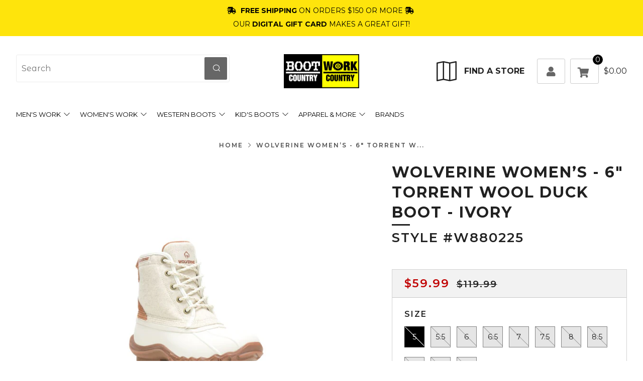

--- FILE ---
content_type: text/html; charset=utf-8
request_url: https://gobootcountry.com/products/w880225-ivory-6-wool-top
body_size: 50694
content:
<!doctype html>
<html class="no-js" lang="en">
<head> 
  	<meta charset="utf-8">
  	<meta http-equiv="X-UA-Compatible" content="IE=edge,chrome=1">
  	<meta name="viewport" content="width=device-width, initial-scale=1.0, height=device-height, minimum-scale=1.0, user-scalable=0">
  	<meta name="theme-color" content="#212121">
  <meta name="facebook-domain-verification" content="qdvicsth6w631glgdgqcl4yqbqjzgr" />
  <meta name="facebook-domain-verification" content="s1600xyvuxt48uegnq8vs435agpm5x" />
   <meta name="google-site-verification" content="yKXCR69vuUFEK8CiT8s9kZ9KQBpUUAExzFal6RUPk8Q" />
  
  		<link rel="shortcut icon" type="image/x-icon" href="//gobootcountry.com/cdn/shop/files/go-favicon_16x16.png?v=1624343713">
	
	<!-- Network optimisations -->
<link rel="preconnect" href="//cdn.shopify.com" crossorigin>
<link rel="preconnect" href="//fonts.shopifycdn.com" crossorigin>
<link rel="preconnect" href="https://monorail-edge.shopifysvc.com">

<link rel="preload" as="style" href="//gobootcountry.com/cdn/shop/t/41/assets/theme-critical.css?enable_css_minification=1&v=149067854914429094831686295479"><link rel="preload" as="script" href="//gobootcountry.com/cdn/shop/t/41/assets/scrollreveal.min.js?v=163720458850474464051686295479"><link rel="preload" href="//gobootcountry.com/cdn/fonts/montserrat/montserrat_n4.81949fa0ac9fd2021e16436151e8eaa539321637.woff2" as="font" type="font/woff2" crossorigin>
<link rel="preload" href="//gobootcountry.com/cdn/fonts/montserrat/montserrat_n6.1326b3e84230700ef15b3a29fb520639977513e0.woff2" as="font" type="font/woff2" crossorigin>
<link rel="preload" href="//gobootcountry.com/cdn/fonts/montserrat/montserrat_n4.81949fa0ac9fd2021e16436151e8eaa539321637.woff2" as="font" type="font/woff2" crossorigin>
<link rel="preload" href="//gobootcountry.com/cdn/fonts/montserrat/montserrat_n4.81949fa0ac9fd2021e16436151e8eaa539321637.woff2" as="font" type="font/woff2" crossorigin>
<link rel="canonical" href="https://gobootcountry.com/products/w880225-ivory-6-wool-top"><!-- Title and description ================================================== --><title>W880225 Wolverine Women’s - 6&quot; Torrent Wool Duck Boot - Ivory
&ndash; Go Boot Country</title><meta name="description" content="Wolverine Women’s - 6&quot; Torrent Wool Duck Boot - Ivory From everyday errands to walking to work, the Torrent offers versatile style and all-weather function. Premium wool upper with a vulcanized rubber shell to keep feet dry Cozy fleece lining with moisture-wicking mesh Fatigue-fighting removable EPX® (9mm) footbed cush"><!-- /snippets/social-meta-tags.liquid -->




<meta property="og:site_name" content="Go Boot Country">
<meta property="og:url" content="https://gobootcountry.com/products/w880225-ivory-6-wool-top">
<meta property="og:title" content="W880225 Wolverine Women’s - 6&quot; Torrent Wool Duck Boot - Ivory">
<meta property="og:type" content="product">
<meta property="og:description" content="Wolverine Women’s - 6&quot; Torrent Wool Duck Boot - Ivory From everyday errands to walking to work, the Torrent offers versatile style and all-weather function. Premium wool upper with a vulcanized rubber shell to keep feet dry Cozy fleece lining with moisture-wicking mesh Fatigue-fighting removable EPX® (9mm) footbed cush">

  <meta property="og:price:amount" content="44.99">
  <meta property="og:price:currency" content="USD">

<meta property="og:image" content="http://gobootcountry.com/cdn/shop/products/w880225-ivory-6-wool-top-womens-boot-miscrubber-wolverine-world-wide-inc-860401_1200x1200.jpg?v=1663701338"><meta property="og:image" content="http://gobootcountry.com/cdn/shop/products/w880225-ivory-6-wool-top-womens-boot-miscrubber-wolverine-world-wide-inc-240256_1200x1200.jpg?v=1663701338"><meta property="og:image" content="http://gobootcountry.com/cdn/shop/products/w880225-ivory-6-wool-top-womens-boot-miscrubber-wolverine-world-wide-inc-924496_1200x1200.jpg?v=1663701338">
<meta property="og:image:secure_url" content="https://gobootcountry.com/cdn/shop/products/w880225-ivory-6-wool-top-womens-boot-miscrubber-wolverine-world-wide-inc-860401_1200x1200.jpg?v=1663701338"><meta property="og:image:secure_url" content="https://gobootcountry.com/cdn/shop/products/w880225-ivory-6-wool-top-womens-boot-miscrubber-wolverine-world-wide-inc-240256_1200x1200.jpg?v=1663701338"><meta property="og:image:secure_url" content="https://gobootcountry.com/cdn/shop/products/w880225-ivory-6-wool-top-womens-boot-miscrubber-wolverine-world-wide-inc-924496_1200x1200.jpg?v=1663701338">


<meta name="twitter:card" content="summary_large_image">
<meta name="twitter:title" content="W880225 Wolverine Women’s - 6&quot; Torrent Wool Duck Boot - Ivory">
<meta name="twitter:description" content="Wolverine Women’s - 6&quot; Torrent Wool Duck Boot - Ivory From everyday errands to walking to work, the Torrent offers versatile style and all-weather function. Premium wool upper with a vulcanized rubber shell to keep feet dry Cozy fleece lining with moisture-wicking mesh Fatigue-fighting removable EPX® (9mm) footbed cush"><!-- JS before CSSOM =================================================== -->
  	<script type="text/javascript">
		theme = {};
		theme.t = {};
		theme.map = {};
		theme.map_settings_url="//gobootcountry.com/cdn/shop/t/41/assets/map_settings.min.js?v=139713383514298653791686295479";
		theme.cart_type = 'notification';
		theme.cart_ajax = true;
		theme.routes = {
			rootUrl: "/",
			rootUrlSlash: "/",
			cartUrl: "/cart",
			cartAddUrl: "/cart/add",
			cartChangeUrl: "/cart/change"
		};
		theme.assets = {
			plyr: "//gobootcountry.com/cdn/shop/t/41/assets/plyr.min.js?v=4209607025050129391686295479",
			masonry: "//gobootcountry.com/cdn/shop/t/41/assets/masonry.min.js?v=52946867241060388171686295479",
			autocomplete: "//gobootcountry.com/cdn/shop/t/41/assets/autocomplete.min.js?v=42647060391499044481686295479",
			photoswipe: "//gobootcountry.com/cdn/shop/t/41/assets/photoswipe.min.js?v=25365026511866153621686295479",
			fecha: "//gobootcountry.com/cdn/shop/t/41/assets/fecha.min.js?v=77892649025288305351686295479"
		};
	</script>
	
	<style id="fontsupporttest">@font-face{font-family:"font";src:url("https://")}</style>
	<script type="text/javascript">
		function supportsFontFace() {
			function blacklist() {
				var match = /(WebKit|windows phone.+trident)\/(\d+)/i.exec(navigator.userAgent);
				return match && parseInt(match[2], 10) < (match[1] == 'WebKit' ? 533 : 6);
			}
			function hasFontFaceSrc() {
				var style = document.getElementById('fontsupporttest');
				var sheet = style.sheet || style.styleSheet;
				var cssText = sheet ? (sheet.cssRules && sheet.cssRules[0] ? sheet.cssRules[0].cssText : sheet.cssText || '') : '';
				return /src/i.test(cssText);
			}
			return !blacklist() && hasFontFaceSrc();
		}
		document.documentElement.classList.replace('no-js', 'js');
		if (window.matchMedia("(pointer: coarse)").matches) {document.documentElement.classList.add('touchevents')} else {document.documentElement.classList.add('no-touchevents')}
		if (supportsFontFace()) {document.documentElement.classList.add('fontface')}
	</script>
  	
  	<script src="//gobootcountry.com/cdn/shop/t/41/assets/jquery.min.js?v=115860211936397945481686295479" defer="defer"></script>
  	<script src="//gobootcountry.com/cdn/shop/t/41/assets/vendor.min.js?v=125665167228787214451686295479" defer="defer"></script>
  	<script src="//gobootcountry.com/cdn/shop/t/41/assets/ajax-cart.min.js?v=167982770295736825341686299779" defer="defer"></script>
	<script src="https://cdnjs.cloudflare.com/ajax/libs/jquery.matchHeight/0.7.2/jquery.matchHeight-min.js" defer integrity="sha512-/bOVV1DV1AQXcypckRwsR9ThoCj7FqTV2/0Bm79bL3YSyLkVideFLE3MIZkq1u5t28ke1c0n31WYCOrO01dsUg==" crossorigin="anonymous" referrerpolicy="no-referrer"></script>
  	<!-- CSS ================================================== -->
<style data-shopify>





:root {
	--color--brand: #212121;
	--color--brand-dark: #141414;
	--color--brand-light: #2e2e2e;

	--color--accent: #fad018;
	--color--accent-dark: #f3c705;

	--color--link: #6e6e6e;
	--color--link-dark: #000000;

	--color--text: #212121;
	--color--text-light: rgba(33, 33, 33, 0.7);
	--color--text-lighter: rgba(33, 33, 33, 0.5);
	--color--text-lightest: rgba(33, 33, 33, 0.2);

	--color--text-bg: rgba(33, 33, 33, 0.1);

	--color--headings: #212121;
	--color--alt-text: #212121;
	--color--btn: #ffffff;

	--color--product-bg: #f0f0f0;
	--color--product-sale: #c00000;

	--color--bg: #ffffff;
	--color--bg-alpha: rgba(255, 255, 255, 0.8);
	--color--bg-light: #ffffff;
	--color--bg-dark: #f2f2f2;

	--font--size-base: 16;
	--font--line-base: 30;

	--font--size-h1: 34;
	--font--size-h2: 26;
	--font--size-h3: 20;
	--font--size-h4: 19;
	--font--size-h5: 16;
	--font--size-h6: 16;

	--font--body: Montserrat, sans-serif;
	--font--body-style: normal;
    --font--body-weight: 400;

    --font--title: Montserrat, sans-serif;
	--font--title-weight: 600;
	--font--title-style: normal;
	--font--title-space: 2px;
	--font--title-transform: uppercase;
	--font--title-border: 1;
	--font--title-border-size: 3px;

	--font--nav: Montserrat, sans-serif;
	--font--nav-weight: 400;
	--font--nav-style: normal;
	--font--nav-space: 2px;
	--font--nav-transform: uppercase;
	--font--nav-size: 13px;

	--font--button: Montserrat, sans-serif;
	--font--button-weight: 400;
	--font--button-style: normal;
	--font--button-space: 2px;
	--font--button-transform: uppercase;
	--font--button-size: 11px;
	--font--button-mobile-size: 12px;

	--font--icon-url: //gobootcountry.com/cdn/shop/t/41/assets/sb-icons.eot?v=69961381625854386191686295479;
}
</style><style>@font-face {
  font-family: Montserrat;
  font-weight: 400;
  font-style: normal;
  font-display: swap;
  src: url("//gobootcountry.com/cdn/fonts/montserrat/montserrat_n4.81949fa0ac9fd2021e16436151e8eaa539321637.woff2") format("woff2"),
       url("//gobootcountry.com/cdn/fonts/montserrat/montserrat_n4.a6c632ca7b62da89c3594789ba828388aac693fe.woff") format("woff");
}

@font-face {
  font-family: Montserrat;
  font-weight: 600;
  font-style: normal;
  font-display: swap;
  src: url("//gobootcountry.com/cdn/fonts/montserrat/montserrat_n6.1326b3e84230700ef15b3a29fb520639977513e0.woff2") format("woff2"),
       url("//gobootcountry.com/cdn/fonts/montserrat/montserrat_n6.652f051080eb14192330daceed8cd53dfdc5ead9.woff") format("woff");
}

@font-face {
  font-family: Montserrat;
  font-weight: 400;
  font-style: normal;
  font-display: swap;
  src: url("//gobootcountry.com/cdn/fonts/montserrat/montserrat_n4.81949fa0ac9fd2021e16436151e8eaa539321637.woff2") format("woff2"),
       url("//gobootcountry.com/cdn/fonts/montserrat/montserrat_n4.a6c632ca7b62da89c3594789ba828388aac693fe.woff") format("woff");
}

@font-face {
  font-family: Montserrat;
  font-weight: 400;
  font-style: normal;
  font-display: swap;
  src: url("//gobootcountry.com/cdn/fonts/montserrat/montserrat_n4.81949fa0ac9fd2021e16436151e8eaa539321637.woff2") format("woff2"),
       url("//gobootcountry.com/cdn/fonts/montserrat/montserrat_n4.a6c632ca7b62da89c3594789ba828388aac693fe.woff") format("woff");
}

@font-face {
  font-family: Montserrat;
  font-weight: 700;
  font-style: normal;
  font-display: swap;
  src: url("//gobootcountry.com/cdn/fonts/montserrat/montserrat_n7.3c434e22befd5c18a6b4afadb1e3d77c128c7939.woff2") format("woff2"),
       url("//gobootcountry.com/cdn/fonts/montserrat/montserrat_n7.5d9fa6e2cae713c8fb539a9876489d86207fe957.woff") format("woff");
}

@font-face {
  font-family: Montserrat;
  font-weight: 400;
  font-style: italic;
  font-display: swap;
  src: url("//gobootcountry.com/cdn/fonts/montserrat/montserrat_i4.5a4ea298b4789e064f62a29aafc18d41f09ae59b.woff2") format("woff2"),
       url("//gobootcountry.com/cdn/fonts/montserrat/montserrat_i4.072b5869c5e0ed5b9d2021e4c2af132e16681ad2.woff") format("woff");
}

@font-face {
  font-family: Montserrat;
  font-weight: 700;
  font-style: italic;
  font-display: swap;
  src: url("//gobootcountry.com/cdn/fonts/montserrat/montserrat_i7.a0d4a463df4f146567d871890ffb3c80408e7732.woff2") format("woff2"),
       url("//gobootcountry.com/cdn/fonts/montserrat/montserrat_i7.f6ec9f2a0681acc6f8152c40921d2a4d2e1a2c78.woff") format("woff");
}

</style>

<link rel="stylesheet" href="//gobootcountry.com/cdn/shop/t/41/assets/theme-critical.css?enable_css_minification=1&v=149067854914429094831686295479">

<link rel="preload" href="//gobootcountry.com/cdn/shop/t/41/assets/theme.css?enable_css_minification=1&v=44828861204680386401688557699" as="style" onload="this.onload=null;this.rel='stylesheet'">
<link rel="preload" href="//gobootcountry.com/cdn/shop/t/41/assets/custom-style.css?enable_css_minification=1&v=178842114324262841171764220885" as="style" onload="this.onload=null;this.rel='stylesheet'">
<link rel="preload" href="//gobootcountry.com/cdn/shop/t/41/assets/font-awesome.css?enable_css_minification=1&v=112738915392087953761686295479" as="style" onload="this.onload=null;this.rel='stylesheet'">
<noscript><link rel="stylesheet" href="//gobootcountry.com/cdn/shop/t/41/assets/theme.css?enable_css_minification=1&v=44828861204680386401688557699"></noscript>
<noscript><link rel="stylesheet" href="//gobootcountry.com/cdn/shop/t/41/assets/custom-style.css?enable_css_minification=1&v=178842114324262841171764220885"></noscript>
<noscript><link rel="stylesheet" href="//gobootcountry.com/cdn/shop/t/41/assets/font-awesome.css?enable_css_minification=1&v=112738915392087953761686295479"></noscript>
<script>
	/*! loadCSS rel=preload polyfill. [c]2017 Filament Group, Inc. MIT License */
	(function(w){"use strict";if(!w.loadCSS){w.loadCSS=function(){}}var rp=loadCSS.relpreload={};rp.support=(function(){var ret;try{ret=w.document.createElement("link").relList.supports("preload")}catch(e){ret=false}return function(){return ret}})();rp.bindMediaToggle=function(link){var finalMedia=link.media||"all";function enableStylesheet(){if(link.addEventListener){link.removeEventListener("load",enableStylesheet)}else if(link.attachEvent){link.detachEvent("onload",enableStylesheet)}link.setAttribute("onload",null);link.media=finalMedia}if(link.addEventListener){link.addEventListener("load",enableStylesheet)}else if(link.attachEvent){link.attachEvent("onload",enableStylesheet)}setTimeout(function(){link.rel="stylesheet";link.media="only x"});setTimeout(enableStylesheet,3000)};rp.poly=function(){if(rp.support()){return}var links=w.document.getElementsByTagName("link");for(var i=0;i<links.length;i+=1){var link=links[i];if(link.rel==="preload"&&link.getAttribute("as")==="style"&&!link.getAttribute("data-loadcss")){link.setAttribute("data-loadcss",true);rp.bindMediaToggle(link)}}};if(!rp.support()){rp.poly();var run=w.setInterval(rp.poly,500);if(w.addEventListener){w.addEventListener("load",function(){rp.poly();w.clearInterval(run)})}else if(w.attachEvent){w.attachEvent("onload",function(){rp.poly();w.clearInterval(run)})}}if(typeof exports!=="undefined"){exports.loadCSS=loadCSS}else{w.loadCSS=loadCSS}}(typeof global!=="undefined"?global:this));
</script><!-- JS after CSSOM=================================================== -->
  	<script src="//gobootcountry.com/cdn/shop/t/41/assets/theme.js?v=22074107076041453651686298698" defer="defer"></script>
  	<script src="//gobootcountry.com/cdn/shop/t/41/assets/custom.js?v=89442642928342489221686295479" defer="defer"></script><script src="//gobootcountry.com/cdn/shop/t/41/assets/scrollreveal.min.js?v=163720458850474464051686295479"></script><!-- Header hook for plugins ================================================== --><div style="display:none!important;" id="mmContactFormHTML"> </div> <div class="mm-atc-popup" style="display:none;"> <div class="mm-atc-head"> <span></span> <a onclick="mmAddToCartPopup('hide');"> <svg xmlns="http://www.w3.org/2000/svg" width="12" height="12" viewBox="0 0 24 24"><path d="M23.954 21.03l-9.184-9.095 9.092-9.174-2.832-2.807-9.09 9.179-9.176-9.088-2.81 2.81 9.186 9.105-9.095 9.184 2.81 2.81 9.112-9.192 9.18 9.1z"/></svg></a></div> <a class="mm-atc-product"> <img class="mm-atc-product-image" alt="Your cart"/> <div> <div class="mm-atc-product-name"> </div> <div class="mm-atc-product-variant"> </div> </div> </a> <a href="/cart" class="mm-atc-view-cart"> VIEW CART</a> </div> <script></script> <script> var productImageAndPrice = [], collectionImages = [], mmLivIcons = false, mmNumMMI = 6, mmWireSlices = [1], linkLists = {}, bestSellersHTML="", newestProductsHTML="", mmSchemaTranslation={}, mmShopLocale = "en"; var buddhaLivIconsUrl={}; </script> <script> bestSellersHTML = ""; newestProductsHTML = "";   linkLists["main-menu"] = {}; linkLists["main-menu"].title = "Main menu"; linkLists["main-menu"].items = [];  linkLists["main-menu"].items[linkLists["main-menu"].items.length] = "/";  linkLists["main-menu"].items[linkLists["main-menu"].items.length] = "/collections/all";     linkLists["footer"] = {}; linkLists["footer"].title = "Menu"; linkLists["footer"].items = [];  linkLists["footer"].items[linkLists["footer"].items.length] = "/search";  linkLists["footer"].items[linkLists["footer"].items.length] = "/pages/about-us";  linkLists["footer"].items[linkLists["footer"].items.length] = "/pages/locations";  linkLists["footer"].items[linkLists["footer"].items.length] = "https://gobootcountry.com/a/careers/";  linkLists["footer"].items[linkLists["footer"].items.length] = "/pages/contact";  linkLists["footer"].items[linkLists["footer"].items.length] = "/pages/faqs";  linkLists["footer"].items[linkLists["footer"].items.length] = "/pages/return-policy";  linkLists["footer"].items[linkLists["footer"].items.length] = "/pages/sizing-information";     linkLists["policies"] = {}; linkLists["policies"].title = "Policies"; linkLists["policies"].items = [];  linkLists["policies"].items[linkLists["policies"].items.length] = "/pages/orders-and-shipping-information";  linkLists["policies"].items[linkLists["policies"].items.length] = "/pages/return-policy";  linkLists["policies"].items[linkLists["policies"].items.length] = "/pages/terms-of-service";  linkLists["policies"].items[linkLists["policies"].items.length] = "/pages/terms-of-use";  linkLists["policies"].items[linkLists["policies"].items.length] = "/pages/privacy-policy";  linkLists["policies"].items[linkLists["policies"].items.length] = "/pages/accessibility";     linkLists["custom-header-menu"] = {}; linkLists["custom-header-menu"].title = "Custom header menu"; linkLists["custom-header-menu"].items = [];  linkLists["custom-header-menu"].items[linkLists["custom-header-menu"].items.length] = "/collections/mens-work-all";  linkLists["custom-header-menu"].items[linkLists["custom-header-menu"].items.length] = "/collections/womens-work-footwear-all";  linkLists["custom-header-menu"].items[linkLists["custom-header-menu"].items.length] = "/collections/western-boots";  linkLists["custom-header-menu"].items[linkLists["custom-header-menu"].items.length] = "/collections/kids-collection";  linkLists["custom-header-menu"].items[linkLists["custom-header-menu"].items.length] = "/collections/apparel-accessories";  linkLists["custom-header-menu"].items[linkLists["custom-header-menu"].items.length] = "/pages/all-of-our-brands";       linkLists["footer-useful-links"] = {}; linkLists["footer-useful-links"].title = "Footer useful links"; linkLists["footer-useful-links"].items = [];  linkLists["footer-useful-links"].items[linkLists["footer-useful-links"].items.length] = "/pages/about-us";  linkLists["footer-useful-links"].items[linkLists["footer-useful-links"].items.length] = "/pages/locations";  linkLists["footer-useful-links"].items[linkLists["footer-useful-links"].items.length] = "https://gobootcountry.com/a/careers/";  linkLists["footer-useful-links"].items[linkLists["footer-useful-links"].items.length] = "/pages/contact";  linkLists["footer-useful-links"].items[linkLists["footer-useful-links"].items.length] = "/pages/faqs";  linkLists["footer-useful-links"].items[linkLists["footer-useful-links"].items.length] = "https://gobootcountry.com/pages/store-services";  linkLists["footer-useful-links"].items[linkLists["footer-useful-links"].items.length] = "/pages/return-policy";  linkLists["footer-useful-links"].items[linkLists["footer-useful-links"].items.length] = "/pages/orders-and-shipping-information";  linkLists["footer-useful-links"].items[linkLists["footer-useful-links"].items.length] = "/pages/sizing-information";  linkLists["footer-useful-links"].items[linkLists["footer-useful-links"].items.length] = "/pages/copy-of-safety-shoes-apparel-corporate-buyer-program-new";  linkLists["footer-useful-links"].items[linkLists["footer-useful-links"].items.length] = "https://gobootcountry.com/collections";     linkLists["footer-bottom-sub-links"] = {}; linkLists["footer-bottom-sub-links"].title = "Footer bottom sub links"; linkLists["footer-bottom-sub-links"].items = [];  linkLists["footer-bottom-sub-links"].items[linkLists["footer-bottom-sub-links"].items.length] = "/pages/orders-and-shipping-information";  linkLists["footer-bottom-sub-links"].items[linkLists["footer-bottom-sub-links"].items.length] = "/pages/return-policy";  linkLists["footer-bottom-sub-links"].items[linkLists["footer-bottom-sub-links"].items.length] = "/pages/terms-of-service";  linkLists["footer-bottom-sub-links"].items[linkLists["footer-bottom-sub-links"].items.length] = "/pages/terms-of-use";  linkLists["footer-bottom-sub-links"].items[linkLists["footer-bottom-sub-links"].items.length] = "/pages/privacy-policy";  linkLists["footer-bottom-sub-links"].items[linkLists["footer-bottom-sub-links"].items.length] = "/pages/accessibility";  linkLists["footer-bottom-sub-links"].items[linkLists["footer-bottom-sub-links"].items.length] = "https://gobootcountry.com/a/careers";                                                         linkLists["customer-account-main-menu"] = {}; linkLists["customer-account-main-menu"].title = "Customer account main menu"; linkLists["customer-account-main-menu"].items = [];  linkLists["customer-account-main-menu"].items[linkLists["customer-account-main-menu"].items.length] = "/";  linkLists["customer-account-main-menu"].items[linkLists["customer-account-main-menu"].items.length] = "https://shopify.com/24922423378/account/orders?locale=en&region_country=US";    /* set product prices */                                                                                                                                                                                                                                                                                                                                                                                                                                                                                                                                                                                                                                                                                                                                                                                                                                                                                                                  /* get the collection images */ </script>

<script src="//gobootcountry.com/cdn/shop/t/41/assets/buddha-megamenu.js?v=38526368288359141711686295479" async data-no-instant></script>
<script src="//gobootcountry.com/cdn/shop/t/41/assets/buddha-megamenu-wireframe.js?v=78201672461738902041686295479" async data-no-instant></script>

<link href="//gobootcountry.com/cdn/shop/t/41/assets/buddha-megamenu.css?v=135682047001470061401686295479" rel="stylesheet" type="text/css" media="all" />
<script>window.performance && window.performance.mark && window.performance.mark('shopify.content_for_header.start');</script><meta name="facebook-domain-verification" content="s1600xyvuxt48uegnq8vs435agpm5x">
<meta name="facebook-domain-verification" content="qdvicsth6w631glgdgqcl4yqbqjzgr">
<meta name="google-site-verification" content="bGXp0ihTQESELdVj1vnaczoq-oRfjqqB8aqtq98lxsQ">
<meta id="shopify-digital-wallet" name="shopify-digital-wallet" content="/24922423378/digital_wallets/dialog">
<meta name="shopify-checkout-api-token" content="cf98e66723d9c01d24da70c1acd08144">
<meta id="in-context-paypal-metadata" data-shop-id="24922423378" data-venmo-supported="false" data-environment="production" data-locale="en_US" data-paypal-v4="true" data-currency="USD">
<link rel="alternate" type="application/json+oembed" href="https://gobootcountry.com/products/w880225-ivory-6-wool-top.oembed">
<script async="async" src="/checkouts/internal/preloads.js?locale=en-US"></script>
<link rel="preconnect" href="https://shop.app" crossorigin="anonymous">
<script async="async" src="https://shop.app/checkouts/internal/preloads.js?locale=en-US&shop_id=24922423378" crossorigin="anonymous"></script>
<script id="apple-pay-shop-capabilities" type="application/json">{"shopId":24922423378,"countryCode":"US","currencyCode":"USD","merchantCapabilities":["supports3DS"],"merchantId":"gid:\/\/shopify\/Shop\/24922423378","merchantName":"Go Boot Country","requiredBillingContactFields":["postalAddress","email","phone"],"requiredShippingContactFields":["postalAddress","email","phone"],"shippingType":"shipping","supportedNetworks":["visa","masterCard","amex","discover","elo","jcb"],"total":{"type":"pending","label":"Go Boot Country","amount":"1.00"},"shopifyPaymentsEnabled":true,"supportsSubscriptions":true}</script>
<script id="shopify-features" type="application/json">{"accessToken":"cf98e66723d9c01d24da70c1acd08144","betas":["rich-media-storefront-analytics"],"domain":"gobootcountry.com","predictiveSearch":true,"shopId":24922423378,"locale":"en"}</script>
<script>var Shopify = Shopify || {};
Shopify.shop = "go-boot-country.myshopify.com";
Shopify.locale = "en";
Shopify.currency = {"active":"USD","rate":"1.0"};
Shopify.country = "US";
Shopify.theme = {"name":"GoBootCountry Dev with Installments message --WPD","id":122392936530,"schema_name":"Venue","schema_version":"4.8.6","theme_store_id":836,"role":"main"};
Shopify.theme.handle = "null";
Shopify.theme.style = {"id":null,"handle":null};
Shopify.cdnHost = "gobootcountry.com/cdn";
Shopify.routes = Shopify.routes || {};
Shopify.routes.root = "/";</script>
<script type="module">!function(o){(o.Shopify=o.Shopify||{}).modules=!0}(window);</script>
<script>!function(o){function n(){var o=[];function n(){o.push(Array.prototype.slice.apply(arguments))}return n.q=o,n}var t=o.Shopify=o.Shopify||{};t.loadFeatures=n(),t.autoloadFeatures=n()}(window);</script>
<script>
  window.ShopifyPay = window.ShopifyPay || {};
  window.ShopifyPay.apiHost = "shop.app\/pay";
  window.ShopifyPay.redirectState = null;
</script>
<script id="shop-js-analytics" type="application/json">{"pageType":"product"}</script>
<script defer="defer" async type="module" src="//gobootcountry.com/cdn/shopifycloud/shop-js/modules/v2/client.init-shop-cart-sync_BApSsMSl.en.esm.js"></script>
<script defer="defer" async type="module" src="//gobootcountry.com/cdn/shopifycloud/shop-js/modules/v2/chunk.common_CBoos6YZ.esm.js"></script>
<script type="module">
  await import("//gobootcountry.com/cdn/shopifycloud/shop-js/modules/v2/client.init-shop-cart-sync_BApSsMSl.en.esm.js");
await import("//gobootcountry.com/cdn/shopifycloud/shop-js/modules/v2/chunk.common_CBoos6YZ.esm.js");

  window.Shopify.SignInWithShop?.initShopCartSync?.({"fedCMEnabled":true,"windoidEnabled":true});

</script>
<script defer="defer" async type="module" src="//gobootcountry.com/cdn/shopifycloud/shop-js/modules/v2/client.payment-terms_BHOWV7U_.en.esm.js"></script>
<script defer="defer" async type="module" src="//gobootcountry.com/cdn/shopifycloud/shop-js/modules/v2/chunk.common_CBoos6YZ.esm.js"></script>
<script defer="defer" async type="module" src="//gobootcountry.com/cdn/shopifycloud/shop-js/modules/v2/chunk.modal_Bu1hFZFC.esm.js"></script>
<script type="module">
  await import("//gobootcountry.com/cdn/shopifycloud/shop-js/modules/v2/client.payment-terms_BHOWV7U_.en.esm.js");
await import("//gobootcountry.com/cdn/shopifycloud/shop-js/modules/v2/chunk.common_CBoos6YZ.esm.js");
await import("//gobootcountry.com/cdn/shopifycloud/shop-js/modules/v2/chunk.modal_Bu1hFZFC.esm.js");

  
</script>
<script>
  window.Shopify = window.Shopify || {};
  if (!window.Shopify.featureAssets) window.Shopify.featureAssets = {};
  window.Shopify.featureAssets['shop-js'] = {"shop-cart-sync":["modules/v2/client.shop-cart-sync_DJczDl9f.en.esm.js","modules/v2/chunk.common_CBoos6YZ.esm.js"],"init-fed-cm":["modules/v2/client.init-fed-cm_BzwGC0Wi.en.esm.js","modules/v2/chunk.common_CBoos6YZ.esm.js"],"init-windoid":["modules/v2/client.init-windoid_BS26ThXS.en.esm.js","modules/v2/chunk.common_CBoos6YZ.esm.js"],"init-shop-email-lookup-coordinator":["modules/v2/client.init-shop-email-lookup-coordinator_DFwWcvrS.en.esm.js","modules/v2/chunk.common_CBoos6YZ.esm.js"],"shop-cash-offers":["modules/v2/client.shop-cash-offers_DthCPNIO.en.esm.js","modules/v2/chunk.common_CBoos6YZ.esm.js","modules/v2/chunk.modal_Bu1hFZFC.esm.js"],"shop-button":["modules/v2/client.shop-button_D_JX508o.en.esm.js","modules/v2/chunk.common_CBoos6YZ.esm.js"],"shop-toast-manager":["modules/v2/client.shop-toast-manager_tEhgP2F9.en.esm.js","modules/v2/chunk.common_CBoos6YZ.esm.js"],"avatar":["modules/v2/client.avatar_BTnouDA3.en.esm.js"],"pay-button":["modules/v2/client.pay-button_BuNmcIr_.en.esm.js","modules/v2/chunk.common_CBoos6YZ.esm.js"],"init-shop-cart-sync":["modules/v2/client.init-shop-cart-sync_BApSsMSl.en.esm.js","modules/v2/chunk.common_CBoos6YZ.esm.js"],"shop-login-button":["modules/v2/client.shop-login-button_DwLgFT0K.en.esm.js","modules/v2/chunk.common_CBoos6YZ.esm.js","modules/v2/chunk.modal_Bu1hFZFC.esm.js"],"init-customer-accounts-sign-up":["modules/v2/client.init-customer-accounts-sign-up_TlVCiykN.en.esm.js","modules/v2/client.shop-login-button_DwLgFT0K.en.esm.js","modules/v2/chunk.common_CBoos6YZ.esm.js","modules/v2/chunk.modal_Bu1hFZFC.esm.js"],"init-shop-for-new-customer-accounts":["modules/v2/client.init-shop-for-new-customer-accounts_DrjXSI53.en.esm.js","modules/v2/client.shop-login-button_DwLgFT0K.en.esm.js","modules/v2/chunk.common_CBoos6YZ.esm.js","modules/v2/chunk.modal_Bu1hFZFC.esm.js"],"init-customer-accounts":["modules/v2/client.init-customer-accounts_C0Oh2ljF.en.esm.js","modules/v2/client.shop-login-button_DwLgFT0K.en.esm.js","modules/v2/chunk.common_CBoos6YZ.esm.js","modules/v2/chunk.modal_Bu1hFZFC.esm.js"],"shop-follow-button":["modules/v2/client.shop-follow-button_C5D3XtBb.en.esm.js","modules/v2/chunk.common_CBoos6YZ.esm.js","modules/v2/chunk.modal_Bu1hFZFC.esm.js"],"checkout-modal":["modules/v2/client.checkout-modal_8TC_1FUY.en.esm.js","modules/v2/chunk.common_CBoos6YZ.esm.js","modules/v2/chunk.modal_Bu1hFZFC.esm.js"],"lead-capture":["modules/v2/client.lead-capture_D-pmUjp9.en.esm.js","modules/v2/chunk.common_CBoos6YZ.esm.js","modules/v2/chunk.modal_Bu1hFZFC.esm.js"],"shop-login":["modules/v2/client.shop-login_BmtnoEUo.en.esm.js","modules/v2/chunk.common_CBoos6YZ.esm.js","modules/v2/chunk.modal_Bu1hFZFC.esm.js"],"payment-terms":["modules/v2/client.payment-terms_BHOWV7U_.en.esm.js","modules/v2/chunk.common_CBoos6YZ.esm.js","modules/v2/chunk.modal_Bu1hFZFC.esm.js"]};
</script>
<script>(function() {
  var isLoaded = false;
  function asyncLoad() {
    if (isLoaded) return;
    isLoaded = true;
    var urls = ["https:\/\/chimpstatic.com\/mcjs-connected\/js\/users\/db37598460e8c8bbbfe3cf296\/ebeca81d1b660af37db36e530.js?shop=go-boot-country.myshopify.com","https:\/\/instafeed.nfcube.com\/cdn\/4c3bcd15a232981d8e1747ab48dc119a.js?shop=go-boot-country.myshopify.com","https:\/\/na.shgcdn3.com\/pixel-collector.js?shop=go-boot-country.myshopify.com"];
    for (var i = 0; i < urls.length; i++) {
      var s = document.createElement('script');
      s.type = 'text/javascript';
      s.async = true;
      s.src = urls[i];
      var x = document.getElementsByTagName('script')[0];
      x.parentNode.insertBefore(s, x);
    }
  };
  if(window.attachEvent) {
    window.attachEvent('onload', asyncLoad);
  } else {
    window.addEventListener('load', asyncLoad, false);
  }
})();</script>
<script id="__st">var __st={"a":24922423378,"offset":-18000,"reqid":"c775fa92-298d-4899-a731-bb9c309f7bc2-1768936163","pageurl":"gobootcountry.com\/products\/w880225-ivory-6-wool-top","u":"7027426509b8","p":"product","rtyp":"product","rid":6969935593554};</script>
<script>window.ShopifyPaypalV4VisibilityTracking = true;</script>
<script id="captcha-bootstrap">!function(){'use strict';const t='contact',e='account',n='new_comment',o=[[t,t],['blogs',n],['comments',n],[t,'customer']],c=[[e,'customer_login'],[e,'guest_login'],[e,'recover_customer_password'],[e,'create_customer']],r=t=>t.map((([t,e])=>`form[action*='/${t}']:not([data-nocaptcha='true']) input[name='form_type'][value='${e}']`)).join(','),a=t=>()=>t?[...document.querySelectorAll(t)].map((t=>t.form)):[];function s(){const t=[...o],e=r(t);return a(e)}const i='password',u='form_key',d=['recaptcha-v3-token','g-recaptcha-response','h-captcha-response',i],f=()=>{try{return window.sessionStorage}catch{return}},m='__shopify_v',_=t=>t.elements[u];function p(t,e,n=!1){try{const o=window.sessionStorage,c=JSON.parse(o.getItem(e)),{data:r}=function(t){const{data:e,action:n}=t;return t[m]||n?{data:e,action:n}:{data:t,action:n}}(c);for(const[e,n]of Object.entries(r))t.elements[e]&&(t.elements[e].value=n);n&&o.removeItem(e)}catch(o){console.error('form repopulation failed',{error:o})}}const l='form_type',E='cptcha';function T(t){t.dataset[E]=!0}const w=window,h=w.document,L='Shopify',v='ce_forms',y='captcha';let A=!1;((t,e)=>{const n=(g='f06e6c50-85a8-45c8-87d0-21a2b65856fe',I='https://cdn.shopify.com/shopifycloud/storefront-forms-hcaptcha/ce_storefront_forms_captcha_hcaptcha.v1.5.2.iife.js',D={infoText:'Protected by hCaptcha',privacyText:'Privacy',termsText:'Terms'},(t,e,n)=>{const o=w[L][v],c=o.bindForm;if(c)return c(t,g,e,D).then(n);var r;o.q.push([[t,g,e,D],n]),r=I,A||(h.body.append(Object.assign(h.createElement('script'),{id:'captcha-provider',async:!0,src:r})),A=!0)});var g,I,D;w[L]=w[L]||{},w[L][v]=w[L][v]||{},w[L][v].q=[],w[L][y]=w[L][y]||{},w[L][y].protect=function(t,e){n(t,void 0,e),T(t)},Object.freeze(w[L][y]),function(t,e,n,w,h,L){const[v,y,A,g]=function(t,e,n){const i=e?o:[],u=t?c:[],d=[...i,...u],f=r(d),m=r(i),_=r(d.filter((([t,e])=>n.includes(e))));return[a(f),a(m),a(_),s()]}(w,h,L),I=t=>{const e=t.target;return e instanceof HTMLFormElement?e:e&&e.form},D=t=>v().includes(t);t.addEventListener('submit',(t=>{const e=I(t);if(!e)return;const n=D(e)&&!e.dataset.hcaptchaBound&&!e.dataset.recaptchaBound,o=_(e),c=g().includes(e)&&(!o||!o.value);(n||c)&&t.preventDefault(),c&&!n&&(function(t){try{if(!f())return;!function(t){const e=f();if(!e)return;const n=_(t);if(!n)return;const o=n.value;o&&e.removeItem(o)}(t);const e=Array.from(Array(32),(()=>Math.random().toString(36)[2])).join('');!function(t,e){_(t)||t.append(Object.assign(document.createElement('input'),{type:'hidden',name:u})),t.elements[u].value=e}(t,e),function(t,e){const n=f();if(!n)return;const o=[...t.querySelectorAll(`input[type='${i}']`)].map((({name:t})=>t)),c=[...d,...o],r={};for(const[a,s]of new FormData(t).entries())c.includes(a)||(r[a]=s);n.setItem(e,JSON.stringify({[m]:1,action:t.action,data:r}))}(t,e)}catch(e){console.error('failed to persist form',e)}}(e),e.submit())}));const S=(t,e)=>{t&&!t.dataset[E]&&(n(t,e.some((e=>e===t))),T(t))};for(const o of['focusin','change'])t.addEventListener(o,(t=>{const e=I(t);D(e)&&S(e,y())}));const B=e.get('form_key'),M=e.get(l),P=B&&M;t.addEventListener('DOMContentLoaded',(()=>{const t=y();if(P)for(const e of t)e.elements[l].value===M&&p(e,B);[...new Set([...A(),...v().filter((t=>'true'===t.dataset.shopifyCaptcha))])].forEach((e=>S(e,t)))}))}(h,new URLSearchParams(w.location.search),n,t,e,['guest_login'])})(!0,!0)}();</script>
<script integrity="sha256-4kQ18oKyAcykRKYeNunJcIwy7WH5gtpwJnB7kiuLZ1E=" data-source-attribution="shopify.loadfeatures" defer="defer" src="//gobootcountry.com/cdn/shopifycloud/storefront/assets/storefront/load_feature-a0a9edcb.js" crossorigin="anonymous"></script>
<script crossorigin="anonymous" defer="defer" src="//gobootcountry.com/cdn/shopifycloud/storefront/assets/shopify_pay/storefront-65b4c6d7.js?v=20250812"></script>
<script data-source-attribution="shopify.dynamic_checkout.dynamic.init">var Shopify=Shopify||{};Shopify.PaymentButton=Shopify.PaymentButton||{isStorefrontPortableWallets:!0,init:function(){window.Shopify.PaymentButton.init=function(){};var t=document.createElement("script");t.src="https://gobootcountry.com/cdn/shopifycloud/portable-wallets/latest/portable-wallets.en.js",t.type="module",document.head.appendChild(t)}};
</script>
<script data-source-attribution="shopify.dynamic_checkout.buyer_consent">
  function portableWalletsHideBuyerConsent(e){var t=document.getElementById("shopify-buyer-consent"),n=document.getElementById("shopify-subscription-policy-button");t&&n&&(t.classList.add("hidden"),t.setAttribute("aria-hidden","true"),n.removeEventListener("click",e))}function portableWalletsShowBuyerConsent(e){var t=document.getElementById("shopify-buyer-consent"),n=document.getElementById("shopify-subscription-policy-button");t&&n&&(t.classList.remove("hidden"),t.removeAttribute("aria-hidden"),n.addEventListener("click",e))}window.Shopify?.PaymentButton&&(window.Shopify.PaymentButton.hideBuyerConsent=portableWalletsHideBuyerConsent,window.Shopify.PaymentButton.showBuyerConsent=portableWalletsShowBuyerConsent);
</script>
<script data-source-attribution="shopify.dynamic_checkout.cart.bootstrap">document.addEventListener("DOMContentLoaded",(function(){function t(){return document.querySelector("shopify-accelerated-checkout-cart, shopify-accelerated-checkout")}if(t())Shopify.PaymentButton.init();else{new MutationObserver((function(e,n){t()&&(Shopify.PaymentButton.init(),n.disconnect())})).observe(document.body,{childList:!0,subtree:!0})}}));
</script>
<link id="shopify-accelerated-checkout-styles" rel="stylesheet" media="screen" href="https://gobootcountry.com/cdn/shopifycloud/portable-wallets/latest/accelerated-checkout-backwards-compat.css" crossorigin="anonymous">
<style id="shopify-accelerated-checkout-cart">
        #shopify-buyer-consent {
  margin-top: 1em;
  display: inline-block;
  width: 100%;
}

#shopify-buyer-consent.hidden {
  display: none;
}

#shopify-subscription-policy-button {
  background: none;
  border: none;
  padding: 0;
  text-decoration: underline;
  font-size: inherit;
  cursor: pointer;
}

#shopify-subscription-policy-button::before {
  box-shadow: none;
}

      </style>

<script>window.performance && window.performance.mark && window.performance.mark('shopify.content_for_header.end');</script>

<script>window.BOLD = window.BOLD || {};
    window.BOLD.common = window.BOLD.common || {};
    window.BOLD.common.Shopify = window.BOLD.common.Shopify || {};
    window.BOLD.common.Shopify.shop = {
      domain: 'gobootcountry.com',
      permanent_domain: 'go-boot-country.myshopify.com',
      url: 'https://gobootcountry.com',
      secure_url: 'https://gobootcountry.com',
      money_format: "${{amount}}",
      currency: "USD"
    };
    window.BOLD.common.Shopify.customer = {
      id: null,
      tags: null,
    };
    window.BOLD.common.Shopify.cart = {"note":null,"attributes":{},"original_total_price":0,"total_price":0,"total_discount":0,"total_weight":0.0,"item_count":0,"items":[],"requires_shipping":false,"currency":"USD","items_subtotal_price":0,"cart_level_discount_applications":[],"checkout_charge_amount":0};
    window.BOLD.common.template = 'product';window.BOLD.common.Shopify.formatMoney = function(money, format) {
        function n(t, e) {
            return "undefined" == typeof t ? e : t
        }
        function r(t, e, r, i) {
            if (e = n(e, 2),
                r = n(r, ","),
                i = n(i, "."),
            isNaN(t) || null == t)
                return 0;
            t = (t / 100).toFixed(e);
            var o = t.split(".")
                , a = o[0].replace(/(\d)(?=(\d\d\d)+(?!\d))/g, "$1" + r)
                , s = o[1] ? i + o[1] : "";
            return a + s
        }
        "string" == typeof money && (money = money.replace(".", ""));
        var i = ""
            , o = /\{\{\s*(\w+)\s*\}\}/
            , a = format || window.BOLD.common.Shopify.shop.money_format || window.Shopify.money_format || "$ {{ amount }}";
        switch (a.match(o)[1]) {
            case "amount":
                i = r(money, 2, ",", ".");
                break;
            case "amount_no_decimals":
                i = r(money, 0, ",", ".");
                break;
            case "amount_with_comma_separator":
                i = r(money, 2, ".", ",");
                break;
            case "amount_no_decimals_with_comma_separator":
                i = r(money, 0, ".", ",");
                break;
            case "amount_with_space_separator":
                i = r(money, 2, " ", ",");
                break;
            case "amount_no_decimals_with_space_separator":
                i = r(money, 0, " ", ",");
                break;
            case "amount_with_apostrophe_separator":
                i = r(money, 2, "'", ".");
                break;
        }
        return a.replace(o, i);
    };
    window.BOLD.common.Shopify.saveProduct = function (handle, product) {
      if (typeof handle === 'string' && typeof window.BOLD.common.Shopify.products[handle] === 'undefined') {
        if (typeof product === 'number') {
          window.BOLD.common.Shopify.handles[product] = handle;
          product = { id: product };
        }
        window.BOLD.common.Shopify.products[handle] = product;
      }
    };
    window.BOLD.common.Shopify.saveVariant = function (variant_id, variant) {
      if (typeof variant_id === 'number' && typeof window.BOLD.common.Shopify.variants[variant_id] === 'undefined') {
        window.BOLD.common.Shopify.variants[variant_id] = variant;
      }
    };window.BOLD.common.Shopify.products = window.BOLD.common.Shopify.products || {};
    window.BOLD.common.Shopify.variants = window.BOLD.common.Shopify.variants || {};
    window.BOLD.common.Shopify.handles = window.BOLD.common.Shopify.handles || {};window.BOLD.common.Shopify.handle = "w880225-ivory-6-wool-top"
window.BOLD.common.Shopify.saveProduct("w880225-ivory-6-wool-top", 6969935593554);window.BOLD.common.Shopify.saveVariant(40150949953618, { product_id: 6969935593554, product_handle: "w880225-ivory-6-wool-top", price: 5999, group_id: '', csp_metafield: {}});window.BOLD.common.Shopify.saveVariant(40150949986386, { product_id: 6969935593554, product_handle: "w880225-ivory-6-wool-top", price: 5999, group_id: '', csp_metafield: {}});window.BOLD.common.Shopify.saveVariant(40150950019154, { product_id: 6969935593554, product_handle: "w880225-ivory-6-wool-top", price: 4499, group_id: '', csp_metafield: {}});window.BOLD.common.Shopify.saveVariant(40150950051922, { product_id: 6969935593554, product_handle: "w880225-ivory-6-wool-top", price: 5999, group_id: '', csp_metafield: {}});window.BOLD.common.Shopify.saveVariant(40150950084690, { product_id: 6969935593554, product_handle: "w880225-ivory-6-wool-top", price: 5999, group_id: '', csp_metafield: {}});window.BOLD.common.Shopify.saveVariant(40150950117458, { product_id: 6969935593554, product_handle: "w880225-ivory-6-wool-top", price: 5999, group_id: '', csp_metafield: {}});window.BOLD.common.Shopify.saveVariant(40150950150226, { product_id: 6969935593554, product_handle: "w880225-ivory-6-wool-top", price: 7499, group_id: '', csp_metafield: {}});window.BOLD.common.Shopify.saveVariant(40150950182994, { product_id: 6969935593554, product_handle: "w880225-ivory-6-wool-top", price: 7499, group_id: '', csp_metafield: {}});window.BOLD.common.Shopify.saveVariant(40150950215762, { product_id: 6969935593554, product_handle: "w880225-ivory-6-wool-top", price: 6999, group_id: '', csp_metafield: {}});window.BOLD.common.Shopify.saveVariant(40150950248530, { product_id: 6969935593554, product_handle: "w880225-ivory-6-wool-top", price: 5999, group_id: '', csp_metafield: {}});window.BOLD.common.Shopify.saveVariant(40150950281298, { product_id: 6969935593554, product_handle: "w880225-ivory-6-wool-top", price: 7499, group_id: '', csp_metafield: {}});window.BOLD.apps_installed = {"Product Upsell":3} || {};window.BOLD.common.Shopify.metafields = window.BOLD.common.Shopify.metafields || {};window.BOLD.common.Shopify.metafields["bold_rp"] = {};window.BOLD.common.Shopify.metafields["bold_csp_defaults"] = {};window.BOLD.common.cacheParams = window.BOLD.common.cacheParams || {};
</script><link href="//gobootcountry.com/cdn/shop/t/41/assets/bold-upsell.css?v=141496756973729161101686295479" rel="stylesheet" type="text/css" media="all" />
<link href="//gobootcountry.com/cdn/shop/t/41/assets/bold-upsell-custom.css?v=150135899998303055901686295479" rel="stylesheet" type="text/css" media="all" /><!--begin-bc-sf-filter-css--><style data-id="bc-sf-filter-style" type="text/css">
      #bc-sf-filter-options-wrapper .bc-sf-filter-option-block .bc-sf-filter-block-title h2,
      #bc-sf-filter-tree-h .bc-sf-filter-option-block .bc-sf-filter-block-title a {}
    
     .bc-sf-filter-option-block .bc-sf-filter-block-title h2>span:before {}
      .bc-sf-filter-option-block .bc-sf-filter-block-title h2>span.up:before {}
    
      #bc-sf-filter-options-wrapper .bc-sf-filter-option-block .bc-sf-filter-block-content ul li a,
      #bc-sf-filter-tree-h .bc-sf-filter-option-block .bc-sf-filter-block-content ul li a,
      .bc-sf-filter-option-block-sub_category .bc-sf-filter-block-content ul li h2 a,
      .bc-sf-filter-selection-wrapper .bc-sf-filter-selected-items .selected-item>a,
      .bc-sf-filter-selection-wrapper .bc-sf-filter-block-title h2,
      .bc-sf-filter-clear, 
      .bc-sf-filter-clear-all{}
    
      .bc-sf-filter-option-block-sub_category .bc-sf-filter-option-single-list li span.sub-icon:before {}
      .bc-sf-filter-option-block-sub_category .bc-sf-filter-option-single-list li span.sub-icon.sub-up:before {}

      #bc-sf-filter-tree-mobile button {}
    </style><link href="//gobootcountry.com/cdn/shop/t/41/assets/bc-sf-filter.scss.css?v=55186913535731690621696004426" rel="stylesheet" type="text/css" media="all" /><!--start-bc-al-css--><!--end-bc-al-css-->
    <!--start-bc-widget-css--><!--end-bc-widget-css-->
<!--end-bc-sf-filter-css-->
<img class="custom_img_class" src="https://doublesmart.digital/12358/00182_gobootcountry.com_SMART.GIF" < width="640" height="360" style="display: none !important;"alt="double smart buyer protection verification"/>
<meta name="google-site-verification" content="qo1JRaAaYtHZ4VydnMZlJEVMnZws4HvUWCn3f_Uifz4" />    
<script
    src="https://www.paypal.com/sdk/js?client-id=AY-Hn6XVi26IJMIP3y2gc6nZ-PfxfM_60XZF0sPZ22vtvgRqczIdq3jnWAdzIucKVf3caA7g1605Q4qo&components=messages"
    data-namespace="paypal2">
</script>

  

<script type="text/javascript">
  
    window.SHG_CUSTOMER = null;
  
</script>












<!-- BEGIN app block: shopify://apps/pagefly-page-builder/blocks/app-embed/83e179f7-59a0-4589-8c66-c0dddf959200 -->

<!-- BEGIN app snippet: pagefly-cro-ab-testing-main -->







<script>
  ;(function () {
    const url = new URL(window.location)
    const viewParam = url.searchParams.get('view')
    if (viewParam && viewParam.includes('variant-pf-')) {
      url.searchParams.set('pf_v', viewParam)
      url.searchParams.delete('view')
      window.history.replaceState({}, '', url)
    }
  })()
</script>



<script type='module'>
  
  window.PAGEFLY_CRO = window.PAGEFLY_CRO || {}

  window.PAGEFLY_CRO['data_debug'] = {
    original_template_suffix: "all_products",
    allow_ab_test: false,
    ab_test_start_time: 0,
    ab_test_end_time: 0,
    today_date_time: 1768936163000,
  }
  window.PAGEFLY_CRO['GA4'] = { enabled: false}
</script>

<!-- END app snippet -->








  <script src='https://cdn.shopify.com/extensions/019bb4f9-aed6-78a3-be91-e9d44663e6bf/pagefly-page-builder-215/assets/pagefly-helper.js' defer='defer'></script>

  <script src='https://cdn.shopify.com/extensions/019bb4f9-aed6-78a3-be91-e9d44663e6bf/pagefly-page-builder-215/assets/pagefly-general-helper.js' defer='defer'></script>

  <script src='https://cdn.shopify.com/extensions/019bb4f9-aed6-78a3-be91-e9d44663e6bf/pagefly-page-builder-215/assets/pagefly-snap-slider.js' defer='defer'></script>

  <script src='https://cdn.shopify.com/extensions/019bb4f9-aed6-78a3-be91-e9d44663e6bf/pagefly-page-builder-215/assets/pagefly-slideshow-v3.js' defer='defer'></script>

  <script src='https://cdn.shopify.com/extensions/019bb4f9-aed6-78a3-be91-e9d44663e6bf/pagefly-page-builder-215/assets/pagefly-slideshow-v4.js' defer='defer'></script>

  <script src='https://cdn.shopify.com/extensions/019bb4f9-aed6-78a3-be91-e9d44663e6bf/pagefly-page-builder-215/assets/pagefly-glider.js' defer='defer'></script>

  <script src='https://cdn.shopify.com/extensions/019bb4f9-aed6-78a3-be91-e9d44663e6bf/pagefly-page-builder-215/assets/pagefly-slideshow-v1-v2.js' defer='defer'></script>

  <script src='https://cdn.shopify.com/extensions/019bb4f9-aed6-78a3-be91-e9d44663e6bf/pagefly-page-builder-215/assets/pagefly-product-media.js' defer='defer'></script>

  <script src='https://cdn.shopify.com/extensions/019bb4f9-aed6-78a3-be91-e9d44663e6bf/pagefly-page-builder-215/assets/pagefly-product.js' defer='defer'></script>


<script id='pagefly-helper-data' type='application/json'>
  {
    "page_optimization": {
      "assets_prefetching": false
    },
    "elements_asset_mapper": {
      "Accordion": "https://cdn.shopify.com/extensions/019bb4f9-aed6-78a3-be91-e9d44663e6bf/pagefly-page-builder-215/assets/pagefly-accordion.js",
      "Accordion3": "https://cdn.shopify.com/extensions/019bb4f9-aed6-78a3-be91-e9d44663e6bf/pagefly-page-builder-215/assets/pagefly-accordion3.js",
      "CountDown": "https://cdn.shopify.com/extensions/019bb4f9-aed6-78a3-be91-e9d44663e6bf/pagefly-page-builder-215/assets/pagefly-countdown.js",
      "GMap1": "https://cdn.shopify.com/extensions/019bb4f9-aed6-78a3-be91-e9d44663e6bf/pagefly-page-builder-215/assets/pagefly-gmap.js",
      "GMap2": "https://cdn.shopify.com/extensions/019bb4f9-aed6-78a3-be91-e9d44663e6bf/pagefly-page-builder-215/assets/pagefly-gmap.js",
      "GMapBasicV2": "https://cdn.shopify.com/extensions/019bb4f9-aed6-78a3-be91-e9d44663e6bf/pagefly-page-builder-215/assets/pagefly-gmap.js",
      "GMapAdvancedV2": "https://cdn.shopify.com/extensions/019bb4f9-aed6-78a3-be91-e9d44663e6bf/pagefly-page-builder-215/assets/pagefly-gmap.js",
      "HTML.Video": "https://cdn.shopify.com/extensions/019bb4f9-aed6-78a3-be91-e9d44663e6bf/pagefly-page-builder-215/assets/pagefly-htmlvideo.js",
      "HTML.Video2": "https://cdn.shopify.com/extensions/019bb4f9-aed6-78a3-be91-e9d44663e6bf/pagefly-page-builder-215/assets/pagefly-htmlvideo2.js",
      "HTML.Video3": "https://cdn.shopify.com/extensions/019bb4f9-aed6-78a3-be91-e9d44663e6bf/pagefly-page-builder-215/assets/pagefly-htmlvideo2.js",
      "BackgroundVideo": "https://cdn.shopify.com/extensions/019bb4f9-aed6-78a3-be91-e9d44663e6bf/pagefly-page-builder-215/assets/pagefly-htmlvideo2.js",
      "Instagram": "https://cdn.shopify.com/extensions/019bb4f9-aed6-78a3-be91-e9d44663e6bf/pagefly-page-builder-215/assets/pagefly-instagram.js",
      "Instagram2": "https://cdn.shopify.com/extensions/019bb4f9-aed6-78a3-be91-e9d44663e6bf/pagefly-page-builder-215/assets/pagefly-instagram.js",
      "Insta3": "https://cdn.shopify.com/extensions/019bb4f9-aed6-78a3-be91-e9d44663e6bf/pagefly-page-builder-215/assets/pagefly-instagram3.js",
      "Tabs": "https://cdn.shopify.com/extensions/019bb4f9-aed6-78a3-be91-e9d44663e6bf/pagefly-page-builder-215/assets/pagefly-tab.js",
      "Tabs3": "https://cdn.shopify.com/extensions/019bb4f9-aed6-78a3-be91-e9d44663e6bf/pagefly-page-builder-215/assets/pagefly-tab3.js",
      "ProductBox": "https://cdn.shopify.com/extensions/019bb4f9-aed6-78a3-be91-e9d44663e6bf/pagefly-page-builder-215/assets/pagefly-cart.js",
      "FBPageBox2": "https://cdn.shopify.com/extensions/019bb4f9-aed6-78a3-be91-e9d44663e6bf/pagefly-page-builder-215/assets/pagefly-facebook.js",
      "FBLikeButton2": "https://cdn.shopify.com/extensions/019bb4f9-aed6-78a3-be91-e9d44663e6bf/pagefly-page-builder-215/assets/pagefly-facebook.js",
      "TwitterFeed2": "https://cdn.shopify.com/extensions/019bb4f9-aed6-78a3-be91-e9d44663e6bf/pagefly-page-builder-215/assets/pagefly-twitter.js",
      "Paragraph4": "https://cdn.shopify.com/extensions/019bb4f9-aed6-78a3-be91-e9d44663e6bf/pagefly-page-builder-215/assets/pagefly-paragraph4.js",

      "AliReviews": "https://cdn.shopify.com/extensions/019bb4f9-aed6-78a3-be91-e9d44663e6bf/pagefly-page-builder-215/assets/pagefly-3rd-elements.js",
      "BackInStock": "https://cdn.shopify.com/extensions/019bb4f9-aed6-78a3-be91-e9d44663e6bf/pagefly-page-builder-215/assets/pagefly-3rd-elements.js",
      "GloboBackInStock": "https://cdn.shopify.com/extensions/019bb4f9-aed6-78a3-be91-e9d44663e6bf/pagefly-page-builder-215/assets/pagefly-3rd-elements.js",
      "GrowaveWishlist": "https://cdn.shopify.com/extensions/019bb4f9-aed6-78a3-be91-e9d44663e6bf/pagefly-page-builder-215/assets/pagefly-3rd-elements.js",
      "InfiniteOptionsShopPad": "https://cdn.shopify.com/extensions/019bb4f9-aed6-78a3-be91-e9d44663e6bf/pagefly-page-builder-215/assets/pagefly-3rd-elements.js",
      "InkybayProductPersonalizer": "https://cdn.shopify.com/extensions/019bb4f9-aed6-78a3-be91-e9d44663e6bf/pagefly-page-builder-215/assets/pagefly-3rd-elements.js",
      "LimeSpot": "https://cdn.shopify.com/extensions/019bb4f9-aed6-78a3-be91-e9d44663e6bf/pagefly-page-builder-215/assets/pagefly-3rd-elements.js",
      "Loox": "https://cdn.shopify.com/extensions/019bb4f9-aed6-78a3-be91-e9d44663e6bf/pagefly-page-builder-215/assets/pagefly-3rd-elements.js",
      "Opinew": "https://cdn.shopify.com/extensions/019bb4f9-aed6-78a3-be91-e9d44663e6bf/pagefly-page-builder-215/assets/pagefly-3rd-elements.js",
      "Powr": "https://cdn.shopify.com/extensions/019bb4f9-aed6-78a3-be91-e9d44663e6bf/pagefly-page-builder-215/assets/pagefly-3rd-elements.js",
      "ProductReviews": "https://cdn.shopify.com/extensions/019bb4f9-aed6-78a3-be91-e9d44663e6bf/pagefly-page-builder-215/assets/pagefly-3rd-elements.js",
      "PushOwl": "https://cdn.shopify.com/extensions/019bb4f9-aed6-78a3-be91-e9d44663e6bf/pagefly-page-builder-215/assets/pagefly-3rd-elements.js",
      "ReCharge": "https://cdn.shopify.com/extensions/019bb4f9-aed6-78a3-be91-e9d44663e6bf/pagefly-page-builder-215/assets/pagefly-3rd-elements.js",
      "Rivyo": "https://cdn.shopify.com/extensions/019bb4f9-aed6-78a3-be91-e9d44663e6bf/pagefly-page-builder-215/assets/pagefly-3rd-elements.js",
      "TrackingMore": "https://cdn.shopify.com/extensions/019bb4f9-aed6-78a3-be91-e9d44663e6bf/pagefly-page-builder-215/assets/pagefly-3rd-elements.js",
      "Vitals": "https://cdn.shopify.com/extensions/019bb4f9-aed6-78a3-be91-e9d44663e6bf/pagefly-page-builder-215/assets/pagefly-3rd-elements.js",
      "Wiser": "https://cdn.shopify.com/extensions/019bb4f9-aed6-78a3-be91-e9d44663e6bf/pagefly-page-builder-215/assets/pagefly-3rd-elements.js"
    },
    "custom_elements_mapper": {
      "pf-click-action-element": "https://cdn.shopify.com/extensions/019bb4f9-aed6-78a3-be91-e9d44663e6bf/pagefly-page-builder-215/assets/pagefly-click-action-element.js",
      "pf-dialog-element": "https://cdn.shopify.com/extensions/019bb4f9-aed6-78a3-be91-e9d44663e6bf/pagefly-page-builder-215/assets/pagefly-dialog-element.js"
    }
  }
</script>


<!-- END app block --><!-- BEGIN app block: shopify://apps/buddha-mega-menu-navigation/blocks/megamenu/dbb4ce56-bf86-4830-9b3d-16efbef51c6f -->
<script>
        var productImageAndPrice = [],
            collectionImages = [],
            articleImages = [],
            mmLivIcons = false,
            mmFlipClock = false,
            mmFixesUseJquery = false,
            mmNumMMI = 6,
            mmSchemaTranslation = {},
            mmMenuStrings =  [] ,
            mmShopLocale = "en",
            mmShopLocaleCollectionsRoute = "/collections",
            mmSchemaDesignJSON = [{"action":"design","setting":"font_family","value":"Default"},{"action":"design","setting":"font_size","value":"13px"},{"action":"design","setting":"text_color","value":"#222222"},{"action":"design","setting":"link_hover_color","value":"#0da19a"},{"action":"design","setting":"link_color","value":"#4e4e4e"},{"action":"design","setting":"background_hover_color","value":"#f9f9f9"},{"action":"design","setting":"background_color","value":"#ffffff"},{"action":"design","setting":"price_color","value":"#0da19a"},{"action":"design","setting":"contact_right_btn_text_color","value":"#ffffff"},{"action":"design","setting":"contact_right_btn_bg_color","value":"#3A3A3A"},{"action":"design","setting":"contact_left_bg_color","value":"#3A3A3A"},{"action":"design","setting":"contact_left_alt_color","value":"#CCCCCC"},{"action":"design","setting":"contact_left_text_color","value":"#f1f1f0"},{"action":"design","setting":"addtocart_enable","value":"true"},{"action":"design","setting":"addtocart_text_color","value":"#333333"},{"action":"design","setting":"addtocart_background_color","value":"#ffffff"},{"action":"design","setting":"addtocart_text_hover_color","value":"#ffffff"},{"action":"design","setting":"addtocart_background_hover_color","value":"#0da19a"},{"action":"design","setting":"countdown_color","value":"#ffffff"},{"action":"design","setting":"countdown_background_color","value":"#333333"},{"action":"design","setting":"vertical_font_family","value":"Default"},{"action":"design","setting":"vertical_font_size","value":"13px"},{"action":"design","setting":"vertical_text_color","value":"#ffffff"},{"action":"design","setting":"vertical_link_color","value":"#ffffff"},{"action":"design","setting":"vertical_link_hover_color","value":"#ffffff"},{"action":"design","setting":"vertical_price_color","value":"#ffffff"},{"action":"design","setting":"vertical_contact_right_btn_text_color","value":"#ffffff"},{"action":"design","setting":"vertical_addtocart_enable","value":"true"},{"action":"design","setting":"vertical_addtocart_text_color","value":"#ffffff"},{"action":"design","setting":"vertical_countdown_color","value":"#ffffff"},{"action":"design","setting":"vertical_countdown_background_color","value":"#333333"},{"action":"design","setting":"vertical_background_color","value":"#017b86"},{"action":"design","setting":"vertical_addtocart_background_color","value":"#333333"},{"action":"design","setting":"vertical_contact_right_btn_bg_color","value":"#333333"},{"action":"design","setting":"vertical_contact_left_alt_color","value":"#333333"}],
            mmDomChangeSkipUl = "",
            buddhaMegaMenuShop = "go-boot-country.myshopify.com",
            mmWireframeCompression = "0",
            mmExtensionAssetUrl = "https://cdn.shopify.com/extensions/019abe06-4a3f-7763-88da-170e1b54169b/mega-menu-151/assets/";var bestSellersHTML = '';var newestProductsHTML = '';/* get link lists api */
        var linkLists={"main-menu" : {"title":"Main menu", "items":["/","/collections/all",]},"footer" : {"title":"Menu", "items":["/search","/pages/about-us","/pages/locations","https://gobootcountry.com/a/careers/","/pages/contact","/pages/faqs","/pages/return-policy","/pages/sizing-information",]},"policies" : {"title":"Policies", "items":["/pages/orders-and-shipping-information","/pages/return-policy","/pages/terms-of-service","/pages/terms-of-use","/pages/privacy-policy","/pages/accessibility",]},"custom-header-menu" : {"title":"Custom header menu", "items":["/collections/mens-work-all","/collections/womens-work-footwear-all","/collections/western-boots","/collections/kids-collection","/collections/apparel-accessories","/pages/all-of-our-brands",]},"footer-useful-links" : {"title":"Footer useful links", "items":["/pages/about-us","/pages/locations","https://gobootcountry.com/a/careers/","/pages/contact","/pages/faqs","https://gobootcountry.com/pages/store-services","/pages/return-policy","/pages/orders-and-shipping-information","/pages/sizing-information","/pages/copy-of-safety-shoes-apparel-corporate-buyer-program-new","https://gobootcountry.com/collections",]},"footer-bottom-sub-links" : {"title":"Footer bottom sub links", "items":["/pages/orders-and-shipping-information","/pages/return-policy","/pages/terms-of-service","/pages/terms-of-use","/pages/privacy-policy","/pages/accessibility","https://gobootcountry.com/a/careers",]},"customer-account-main-menu" : {"title":"Customer account main menu", "items":["/","https://shopify.com/24922423378/account/orders?locale=en&amp;region_country=US",]},};/*ENDPARSE*/

        

        /* set product prices *//* get the collection images *//* get the article images *//* customer fixes */
        var mmThemeFixesBeforeInit = function(){ /* generic mobile menu toggle translate effect */ document.addEventListener("toggleSubmenu", function (e) { var pc = document.querySelector("#PageContainer"); var mm = document.querySelector("#MobileNav"); if (pc && mm && typeof e.mmMobileHeight != "undefined"){ var pcStyle = pc.getAttribute("style"); if (pcStyle && pcStyle.indexOf("translate3d") != -1) { pc.style.transform = "translate3d(0px, "+ e.mmMobileHeight +"px, 0px)"; } } }); mmAddStyle(" .header__icons {z-index: 1003;} "); if (document.querySelectorAll(".sf-menu-links,ul.sf-nav").length == 2) { customMenuUls=".sf-menu-links,ul.sf-nav"; mmHorizontalMenus="ul.sf-nav"; mmVerticalMenus=".sf-menu-links"; mmAddStyle("@media screen and (min-width:1280px) { .sf-header__desktop {display: block !important;} }"); } window.mmLoadFunction = function(){ setTimeout(function(){ var m = document.querySelector("#megamenu_level__1"); if (m && m.matches(".vertical-mega-menu")) reinitMenus("#megamenu_level__1"); },100); }; if (document.readyState !== "loading") { mmLoadFunction(); } else { document.removeEventListener("DOMContentLoaded", mmLoadFunction); document.addEventListener("DOMContentLoaded", mmLoadFunction); } }; var mmThemeFixesBefore = function(){ window.buddhaFilterLiElements = function(liElements){ var elements = []; for (var i=0; i<liElements.length; i++) { if (liElements[i].querySelector("[href=\"/cart\"]") == null) { elements.push(liElements[i]); } } return elements; }; if (tempMenuObject.u.matches("#mobile_menu, #velaMegamenu .nav, #SiteNav, #siteNav")) { tempMenuObject.forceMenu = true; tempMenuObject.skipCheck = true; tempMenuObject.liItems = buddhaFilterLiElements(mmNot(tempMenuObject.u.children, ".search_container,.site-nav__item_cart")); } else if (tempMenuObject.u.matches(".main_nav .nav .menu")) { var numMenusApplied = 0, numMenusAppliedSticky = 0; mmForEach(document, ".main_nav .nav .menu", function(el){ if (el.closest(".sticky_nav") == null) { if (el.querySelector(".buddha-menu-item")) { numMenusApplied++; } } else { if (el.querySelector(".buddha-menu-item")) { numMenusAppliedSticky++; } } }); if (((tempMenuObject.u.closest(".sticky_nav")) && (numMenusAppliedSticky < 1)) || ((tempMenuObject.u.closest(".sticky_nav")) && (numMenusApplied < 1))) { tempMenuObject.forceMenu = true; tempMenuObject.skipCheck = true; tempMenuObject.liItems = buddhaFilterLiElements(mmNot(tempMenuObject.u.children, ".search_container,.site-nav__item_cart")); } } else if (tempMenuObject.u.matches("#mobile-menu:not(.mm-menu)") && tempMenuObject.u.querySelector(".hamburger,.shifter-handle") == null) { tempMenuObject.forceMenu = true; tempMenuObject.skipCheck = true; tempMenuObject.liItems = buddhaFilterLiElements(tempMenuObject.u.children); } else if (tempMenuObject.u.matches("#accessibleNav") && tempMenuObject.u.closest("#topnav2") == null) { tempMenuObject.forceMenu = true; tempMenuObject.skipCheck = true; tempMenuObject.liItems = buddhaFilterLiElements(mmNot(tempMenuObject.u.children, ".customer-navlink")); } else if (tempMenuObject.u.matches("#megamenu_level__1")) { tempMenuObject.forceMenu = true; tempMenuObject.skipCheck = true; tempMenuObject.liClasses = "level_1__item"; tempMenuObject.aClasses = "level_1__link"; tempMenuObject.liItems = buddhaFilterLiElements(tempMenuObject.u.children); } else if (tempMenuObject.u.matches(".mobile-nav__items")) { tempMenuObject.forceMenu = true; tempMenuObject.skipCheck = true; tempMenuObject.liClasses = "mobile-nav__item"; tempMenuObject.aClasses = "mobile-nav__link"; tempMenuObject.liItems = buddhaFilterLiElements(tempMenuObject.u.children); } else if (tempMenuObject.u.matches("#NavDrawer > .mobile-nav") && document.querySelector(".mobile-nav>.buddha-menu-item") == null ) { tempMenuObject.forceMenu = true; tempMenuObject.skipCheck = true; tempMenuObject.liClasses = "mobile-nav__item"; tempMenuObject.aClasses = "mobile-nav__link"; tempMenuObject.liItems = buddhaFilterLiElements(mmNot(tempMenuObject.u.children, ".mobile-nav__search")); } else if (tempMenuObject.u.matches(".mobile-nav-wrapper > .mobile-nav")) { tempMenuObject.forceMenu = true; tempMenuObject.skipCheck = true; tempMenuObject.liClasses = "mobile-nav__item border-bottom"; tempMenuObject.aClasses = "mobile-nav__link"; tempMenuObject.liItems = buddhaFilterLiElements(mmNot(tempMenuObject.u.children, ".mobile-nav__search")); } else if (tempMenuObject.u.matches("#nav .mm-panel .mm-listview")) { tempMenuObject.forceMenu = true; tempMenuObject.skipCheck = true; tempMenuObject.liItems = buddhaFilterLiElements(tempMenuObject.u.children); var firstMmPanel = true; mmForEach(document, "#nav>.mm-panels>.mm-panel", function(el){ if (firstMmPanel) { firstMmPanel = false; el.classList.remove("mm-hidden"); el.classList.remove("mm-subopened"); } else { el.parentElement.removeChild(el); } }); } else if (tempMenuObject.u.matches(".SidebarMenu__Nav--primary")) { tempMenuObject.forceMenu = true; tempMenuObject.skipCheck = true; tempMenuObject.liClasses = "Collapsible"; tempMenuObject.aClasses = "Collapsible__Button Heading u-h6"; tempMenuObject.liItems = buddhaFilterLiElements(tempMenuObject.u.children); } else if (tempMenuObject.u.matches(".mm_menus_ul")) { tempMenuObject.forceMenu = true; tempMenuObject.skipCheck = true; tempMenuObject.liClasses = "ets_menu_item"; tempMenuObject.aClasses = "mm-nowrap"; tempMenuObject.liItems = buddhaFilterLiElements(tempMenuObject.u.children); mmAddStyle(" .horizontal-mega-menu > .buddha-menu-item > a {white-space: nowrap;} ", "mmThemeCStyle"); } else if (tempMenuObject.u.matches("#accordion")) { tempMenuObject.forceMenu = true; tempMenuObject.skipCheck = true; tempMenuObject.liClasses = ""; tempMenuObject.aClasses = ""; tempMenuObject.liItems = tempMenuObject.u.children; } else if (tempMenuObject.u.matches(".mobile-menu__panel:first-child .mobile-menu__nav")) { tempMenuObject.forceMenu = true; tempMenuObject.skipCheck=true; tempMenuObject.liClasses = "mobile-menu__nav-item"; tempMenuObject.aClasses = "mobile-menu__nav-link"; tempMenuObject.liItems = tempMenuObject.u.children; } else if (tempMenuObject.u.matches("#nt_menu_id")) { tempMenuObject.forceMenu = true; tempMenuObject.skipCheck=true; tempMenuObject.liClasses = "menu-item type_simple"; tempMenuObject.aClasses = "lh__1 flex al_center pr"; tempMenuObject.liItems = tempMenuObject.u.children; } else if (tempMenuObject.u.matches("#menu_mb_cat")) { tempMenuObject.forceMenu = true; tempMenuObject.skipCheck=true; tempMenuObject.liClasses = "menu-item type_simple"; tempMenuObject.aClasses = ""; tempMenuObject.liItems = tempMenuObject.u.children; } else if (tempMenuObject.u.matches("#menu_mb_ul")) { tempMenuObject.forceMenu = true; tempMenuObject.skipCheck=true; tempMenuObject.liClasses = "menu-item only_icon_false"; tempMenuObject.aClasses = ""; tempMenuObject.liItems = mmNot(tempMenuObject.u.children, "#customer_login_link,#customer_register_link,#item_mb_help", true); mmAddStyle(" #menu_mb_ul.vertical-mega-menu li.buddha-menu-item>a {display: flex !important;} #menu_mb_ul.vertical-mega-menu li.buddha-menu-item>a>.mm-title {padding: 0 !important;} ", "mmThemeStyle"); } else if (tempMenuObject.u.matches(".header__inline-menu > .list-menu")) { tempMenuObject.forceMenu = true; tempMenuObject.skipCheck=true; tempMenuObject.liClasses = ""; tempMenuObject.aClasses = "header__menu-item list-menu__item link focus-inset"; tempMenuObject.liItems = tempMenuObject.u.children; } else if (tempMenuObject.u.matches(".menu-drawer__navigation>.list-menu")) { tempMenuObject.forceMenu = true; tempMenuObject.skipCheck=true; tempMenuObject.liClasses = ""; tempMenuObject.aClasses = "menu-drawer__menu-item list-menu__item link link--text focus-inset"; tempMenuObject.liItems = tempMenuObject.u.children; } else if (tempMenuObject.u.matches(".header__menu-items")) { tempMenuObject.forceMenu = true; tempMenuObject.skipCheck = true; tempMenuObject.liClasses = "navbar-item header__item has-mega-menu"; tempMenuObject.aClasses = "navbar-link header__link"; tempMenuObject.liItems = tempMenuObject.u.children; mmAddStyle(" .horizontal-mega-menu .buddha-menu-item>a:after{content: none;} ", "mmThemeStyle"); } else if (tempMenuObject.u.matches(".header__navigation")) { tempMenuObject.forceMenu = true; tempMenuObject.skipCheck = true; tempMenuObject.liClasses = "header__nav-item"; tempMenuObject.aClasses = ""; tempMenuObject.liItems = tempMenuObject.u.children; } else if (tempMenuObject.u.matches(".slide-nav")) { mmVerticalMenus=".slide-nav"; tempMenuObject.forceMenu = true; tempMenuObject.skipCheck = true; tempMenuObject.liClasses = "slide-nav__item"; tempMenuObject.aClasses = "slide-nav__link"; tempMenuObject.liItems = tempMenuObject.u.children; } else if (tempMenuObject.u.matches(".header__links-list")) { tempMenuObject.forceMenu = true; tempMenuObject.skipCheck = true; tempMenuObject.liClasses = ""; tempMenuObject.aClasses = ""; tempMenuObject.liItems = tempMenuObject.u.children; mmAddStyle(".header__left,.header__links {overflow: visible !important; }"); } else if (tempMenuObject.u.matches("#menu-main-navigation,#menu-mobile-nav,#t4s-menu-drawer")) { tempMenuObject.forceMenu = true; tempMenuObject.skipCheck=true; tempMenuObject.liClasses = ""; tempMenuObject.aClasses = ""; tempMenuObject.liItems = tempMenuObject.u.children; } else if (tempMenuObject.u.matches(".nav-desktop:first-child > .nav-desktop__tier-1")) { tempMenuObject.forceMenu = true; tempMenuObject.skipCheck=true; tempMenuObject.liClasses = "nav-desktop__tier-1-item"; tempMenuObject.aClasses = "nav-desktop__tier-1-link"; tempMenuObject.liItems = tempMenuObject.u.children; } else if (tempMenuObject.u.matches(".mobile-nav") && tempMenuObject.u.querySelector(".appear-animation.appear-delay-2") != null) { tempMenuObject.forceMenu = true; tempMenuObject.skipCheck=true; tempMenuObject.liClasses = "mobile-nav__item appear-animation appear-delay-3"; tempMenuObject.aClasses = "mobile-nav__link"; tempMenuObject.liItems = mmNot(tempMenuObject.u.children, "a[href*=account],.mobile-nav__spacer", true); } else if (tempMenuObject.u.matches("nav > .list-menu")) { tempMenuObject.forceMenu = true; tempMenuObject.liClasses = ""; tempMenuObject.aClasses = "header__menu-item list-menu__item link link--text focus-inset"; tempMenuObject.liItems = tempMenuObject.u.children; } else if (tempMenuObject.u.matches(".site-navigation>.navmenu")) { tempMenuObject.forceMenu = true; tempMenuObject.skipCheck=true; tempMenuObject.liClasses = "navmenu-item navmenu-basic__item"; tempMenuObject.aClasses = "navmenu-link navmenu-link-depth-1"; tempMenuObject.liItems = tempMenuObject.u.children; } else if (tempMenuObject.u.matches("nav>.js-accordion-mobile-nav")) { tempMenuObject.skipCheck = true; tempMenuObject.forceMenu = true; tempMenuObject.liClasses = "js-accordion-header c-accordion__header"; tempMenuObject.aClasses = "js-accordion-link c-accordion__link"; tempMenuObject.liItems = mmNot(tempMenuObject.u.children, ".mobile-menu__item"); } else if (tempMenuObject.u.matches(".sf-menu-links")) { tempMenuObject.forceMenu = true; tempMenuObject.skipCheck = true; tempMenuObject.liClasses = "list-none"; tempMenuObject.aClasses = "block px-4 py-3"; tempMenuObject.liItems = tempMenuObject.u.children; } else if (tempMenuObject.u.matches(".sf-nav")) { tempMenuObject.forceMenu = true; tempMenuObject.skipCheck = true; tempMenuObject.liClasses = "sf-menu-item list-none sf-menu-item--no-mega sf-menu-item-parent"; tempMenuObject.aClasses = "block px-4 py-5 flex items-center sf__parent-item"; tempMenuObject.liItems = tempMenuObject.u.children; } else if (tempMenuObject.u.matches(".main-nav:not(.topnav)") && tempMenuObject.u.children.length>2) { tempMenuObject.forceMenu = true; tempMenuObject.skipCheck = true; tempMenuObject.liClasses = "main-nav__tier-1-item"; tempMenuObject.aClasses = "main-nav__tier-1-link"; tempMenuObject.liItems = tempMenuObject.u.children; } else if (tempMenuObject.u.matches(".mobile-nav") && tempMenuObject.u.querySelector(".mobile-nav__item") != null && document.querySelector(".mobile-nav .buddha-menu-item")==null) { tempMenuObject.forceMenu = true; tempMenuObject.skipCheck = true; tempMenuObject.liClasses = "mobile-nav__item"; tempMenuObject.aClasses = "mobile-nav__link"; tempMenuObject.liItems = tempMenuObject.u.children; } else if (tempMenuObject.u.matches("#t4s-nav-ul")) { tempMenuObject.forceMenu = true; tempMenuObject.liClasses = "t4s-type__mega menu-width__cus t4s-menu-item has--children menu-has__offsets"; tempMenuObject.aClasses = "t4s-lh-1 t4s-d-flex t4s-align-items-center t4s-pr"; tempMenuObject.liItems = tempMenuObject.u.children; } else if (tempMenuObject.u.matches("#menu-mb__ul")) { tempMenuObject.forceMenu = true; tempMenuObject.liClasses = "t4s-menu-item t4s-item-level-0"; tempMenuObject.aClasses = ""; tempMenuObject.liItems = mmNot(tempMenuObject.u.children, "#item_mb_wis,#item_mb_sea,#item_mb_acc,#item_mb_help"); } /* try to find li and a classes for requested menu if they are not set */ if (tempMenuObject.skipCheck == true) { var _links=[]; var keys = Object.keys(linkLists); for (var i=0; i<keys.length; i++) { if (selectedMenu == keys[i]) { _links = linkLists[keys[i]].items; break; } } mmForEachChild(tempMenuObject.u, "LI", function(li){ var href = null; var a = li.querySelector("a"); if (a) href = a.getAttribute("href"); if (href == null || (href != null && (href.substr(0,1) == "#" || href==""))){ var a2 = li.querySelector((!!document.documentMode) ? "* + a" : "a:nth-child(2)"); if (a2) { href = a2.getAttribute("href"); a = a2; } } if (href == null || (href != null && (href.substr(0,1) == "#" || href==""))) { var a2 = li.querySelector("a>a"); if (a2) { href = a2.getAttribute("href"); a = a2; } } /* stil no matching href, search all children a for a matching href */ if (href == null || (href != null && (href.substr(0,1) == "#" || href==""))) { var a2 = li.querySelectorAll("a[href]"); for (var i=0; i<a2.length; i++) { var href2 = a2[i].getAttribute("href"); if (_links[tempMenuObject.elementFits] != undefined && href2 == _links[tempMenuObject.elementFits]) { href = href2; a = a2[i]; break; } } } if (_links[tempMenuObject.elementFits] != undefined && href == _links[tempMenuObject.elementFits]) { if (tempMenuObject.liClasses == undefined) { tempMenuObject.liClasses = ""; } tempMenuObject.liClasses = concatClasses(li.getAttribute("class"), tempMenuObject.liClasses); if (tempMenuObject.aClasses == undefined) { tempMenuObject.aClasses = ""; } if (a) tempMenuObject.aClasses = concatClasses(a.getAttribute("class"), tempMenuObject.aClasses); tempMenuObject.elementFits++; } else if (tempMenuObject.elementFits > 0 && tempMenuObject.elementFits != _links.length) { tempMenuObject.elementFits = 0; if (href == _links[0]) { tempMenuObject.elementFits = 1; } } }); } }; 
        

        var mmWireframe = {"html" : "<li class=\"buddha-menu-item\" itemId=\"CF7gI\"  ><a data-href=\"/collections/mens-work-boots\" href=\"/collections/mens-work-boots\" aria-label=\"Men's Work\" data-no-instant=\"\" onclick=\"mmGoToPage(this, event); return false;\"  ><span class=\"mm-title\">Men's Work</span><i class=\"mm-arrow mm-angle-down\" aria-hidden=\"true\"></i><span class=\"toggle-menu-btn\" style=\"display:none;\" title=\"Toggle menu\" onclick=\"return toggleSubmenu(this)\"><span class=\"mm-arrow-icon\"><span class=\"bar-one\"></span><span class=\"bar-two\"></span></span></span></a><ul class=\"mm-submenu simple   mm-last-level\"><li submenu-columns=\"1\" item-type=\"link-list\"  ><div class=\"mega-menu-item-container\"  ><div class=\"mm-list-name\"  ><span  ><span class=\"mm-title\">Type</span></span></div><ul class=\"mm-submenu link-list   mm-last-level\"><li  ><a data-href=\"/collections/mens-safety-work-boots\" href=\"/collections/mens-safety-work-boots\" aria-label=\"Safety Toe\" data-no-instant=\"\" onclick=\"mmGoToPage(this, event); return false;\"  ><span class=\"mm-title\">Safety Toe</span></a></li><li  ><a data-href=\"/collections/mens-non-safety-work-boots\" href=\"/collections/mens-non-safety-work-boots\" aria-label=\"Non-Safety Toe\" data-no-instant=\"\" onclick=\"mmGoToPage(this, event); return false;\"  ><span class=\"mm-title\">Non-Safety Toe</span></a></li><li  ><a data-href=\"/collections/mens-lace-up-work-boot\" href=\"/collections/mens-lace-up-work-boot\" aria-label=\"Lace-up\" data-no-instant=\"\" onclick=\"mmGoToPage(this, event); return false;\"  ><span class=\"mm-title\">Lace-up</span></a></li><li  ><a data-href=\"/collections/mens-pull-on-work-boot\" href=\"/collections/mens-pull-on-work-boot\" aria-label=\"Pull-on\" data-no-instant=\"\" onclick=\"mmGoToPage(this, event); return false;\"  ><span class=\"mm-title\">Pull-on</span></a></li><li  ><a data-href=\"/collections/mens-waterproof-work-boots\" href=\"/collections/mens-waterproof-work-boots\" aria-label=\"Waterproof\" data-no-instant=\"\" onclick=\"mmGoToPage(this, event); return false;\"  ><span class=\"mm-title\">Waterproof</span></a></li><li  ><a data-href=\"/collections/mens-western-boot-work\" href=\"/collections/mens-western-boot-work\" aria-label=\"Western Style\" data-no-instant=\"\" onclick=\"mmGoToPage(this, event); return false;\"  ><span class=\"mm-title\">Western Style</span></a></li><li  ><a data-href=\"/collections/mens-work-boots\" href=\"/collections/mens-work-boots\" aria-label=\"View All\" data-no-instant=\"\" onclick=\"mmGoToPage(this, event); return false;\"  ><span class=\"mm-title\">View All</span></a></li></ul></div></li><li submenu-columns=\"1\" item-type=\"link-list\"  ><div class=\"mega-menu-item-container\"  ><div class=\"mm-list-name\"  ><span  ><span class=\"mm-title\">Featured</span></span></div><ul class=\"mm-submenu link-list   mm-last-level\"><li  ><a data-href=\"/collections/mens-new-arrival-work-boots\" href=\"/collections/mens-new-arrival-work-boots\" aria-label=\"New Arrivals\" data-no-instant=\"\" onclick=\"mmGoToPage(this, event); return false;\"  ><span class=\"mm-title\">New Arrivals</span></a></li><li  ><a data-href=\"/collections/mens-best-selling-work-boot\" href=\"/collections/mens-best-selling-work-boot\" aria-label=\"Best Selling\" data-no-instant=\"\" onclick=\"mmGoToPage(this, event); return false;\"  ><span class=\"mm-title\">Best Selling</span></a></li><li  ><a data-href=\"/collections/mens-sale-work-boot\" href=\"/collections/mens-sale-work-boot\" aria-label=\"Sale\" data-no-instant=\"\" onclick=\"mmGoToPage(this, event); return false;\"  ><span class=\"mm-title\">Sale</span></a></li><li  ><a data-href=\"/collections/mens-made-in-usa-work-boot\" href=\"/collections/mens-made-in-usa-work-boot\" aria-label=\"Made in USA\" data-no-instant=\"\" onclick=\"mmGoToPage(this, event); return false;\"  ><span class=\"mm-title\">Made in USA</span></a></li><li  ><a data-href=\"/collections/mens-work-boots\" href=\"/collections/mens-work-boots\" aria-label=\"View All\" data-no-instant=\"\" onclick=\"mmGoToPage(this, event); return false;\"  ><span class=\"mm-title\">View All</span></a></li></ul></div></li><li submenu-columns=\"1\" item-type=\"link-list\"  ><div class=\"mega-menu-item-container\"  ><div class=\"mm-list-name\"  ><span  ><span class=\"mm-title\">Brands</span></span></div><ul class=\"mm-submenu link-list   mm-last-level\"><li  ><a data-href=\"/collections/mens-work-boot-ariat\" href=\"/collections/mens-work-boot-ariat\" aria-label=\"Ariat\" data-no-instant=\"\" onclick=\"mmGoToPage(this, event); return false;\"  ><span class=\"mm-title\">Ariat</span></a></li><li  ><a data-href=\"/collections/mens-work-boot-carolina\" href=\"/collections/mens-work-boot-carolina\" aria-label=\"Carolina\" data-no-instant=\"\" onclick=\"mmGoToPage(this, event); return false;\"  ><span class=\"mm-title\">Carolina</span></a></li><li  ><a data-href=\"/collections/mens-work-boot-justin\" href=\"/collections/mens-work-boot-justin\" aria-label=\"Justin\" data-no-instant=\"\" onclick=\"mmGoToPage(this, event); return false;\"  ><span class=\"mm-title\">Justin</span></a></li><li  ><a data-href=\"/collections/mens-work-boot-thorogood\" href=\"/collections/mens-work-boot-thorogood\" aria-label=\"Thorogood\" data-no-instant=\"\" onclick=\"mmGoToPage(this, event); return false;\"  ><span class=\"mm-title\">Thorogood</span></a></li><li  ><a data-href=\"/collections/mens-work-boot-timberland\" href=\"/collections/mens-work-boot-timberland\" aria-label=\"Timberland\" data-no-instant=\"\" onclick=\"mmGoToPage(this, event); return false;\"  ><span class=\"mm-title\">Timberland</span></a></li><li  ><a data-href=\"/collections/mens-work-boots\" href=\"/collections/mens-work-boots\" aria-label=\"View All\" data-no-instant=\"\" onclick=\"mmGoToPage(this, event); return false;\"  ><span class=\"mm-title\">View All</span></a></li></ul></div></li></ul></li><li class=\"buddha-menu-item\" itemId=\"r7PEl\"  ><a data-href=\"/collections/womens-work-boot\" href=\"/collections/womens-work-boot\" aria-label=\"Women's Work Boots\" data-no-instant=\"\" onclick=\"mmGoToPage(this, event); return false;\"  ><span class=\"mm-title\">Women's Work Boots</span><i class=\"mm-arrow mm-angle-down\" aria-hidden=\"true\"></i><span class=\"toggle-menu-btn\" style=\"display:none;\" title=\"Toggle menu\" onclick=\"return toggleSubmenu(this)\"><span class=\"mm-arrow-icon\"><span class=\"bar-one\"></span><span class=\"bar-two\"></span></span></span></a><ul class=\"mm-submenu simple   mm-last-level\"><li submenu-columns=\"1\" item-type=\"link-list\"  ><div class=\"mega-menu-item-container\"  ><div class=\"mm-list-name\"  ><span  ><span class=\"mm-title\">Type</span></span></div><ul class=\"mm-submenu link-list   mm-last-level\"><li  ><a data-href=\"/collections/womens-safety-work-boot\" href=\"/collections/womens-safety-work-boot\" aria-label=\"Safety Toe\" data-no-instant=\"\" onclick=\"mmGoToPage(this, event); return false;\"  ><span class=\"mm-title\">Safety Toe</span></a></li><li  ><a data-href=\"/collections/womens-non-safety-work-boot\" href=\"/collections/womens-non-safety-work-boot\" aria-label=\"Non-Safety Toe\" data-no-instant=\"\" onclick=\"mmGoToPage(this, event); return false;\"  ><span class=\"mm-title\">Non-Safety Toe</span></a></li><li  ><a data-href=\"/collections/womens-lace-up-work-boot\" href=\"/collections/womens-lace-up-work-boot\" aria-label=\"Lace-up\" data-no-instant=\"\" onclick=\"mmGoToPage(this, event); return false;\"  ><span class=\"mm-title\">Lace-up</span></a></li><li  ><a data-href=\"/collections/womens-pull-on-work-boot\" href=\"/collections/womens-pull-on-work-boot\" aria-label=\"Pull-on\" data-no-instant=\"\" onclick=\"mmGoToPage(this, event); return false;\"  ><span class=\"mm-title\">Pull-on</span></a></li><li  ><a data-href=\"/collections/womens-waterproof-work-boot\" href=\"/collections/womens-waterproof-work-boot\" aria-label=\"Waterproof\" data-no-instant=\"\" onclick=\"mmGoToPage(this, event); return false;\"  ><span class=\"mm-title\">Waterproof</span></a></li><li  ><a data-href=\"/collections/womens-western-work-boot\" href=\"/collections/womens-western-work-boot\" aria-label=\"Western Style\" data-no-instant=\"\" onclick=\"mmGoToPage(this, event); return false;\"  ><span class=\"mm-title\">Western Style</span></a></li><li  ><a data-href=\"/collections/womens-work-boot\" href=\"/collections/womens-work-boot\" aria-label=\"View All\" data-no-instant=\"\" onclick=\"mmGoToPage(this, event); return false;\"  ><span class=\"mm-title\">View All</span></a></li></ul></div></li><li submenu-columns=\"1\" item-type=\"link-list\"  ><div class=\"mega-menu-item-container\"  ><div class=\"mm-list-name\"  ><span  ><span class=\"mm-title\">Featured</span></span></div><ul class=\"mm-submenu link-list   mm-last-level\"><li  ><a data-href=\"/collections/womens-work-boot-new-arrivals\" href=\"/collections/womens-work-boot-new-arrivals\" aria-label=\"New Arrival\" data-no-instant=\"\" onclick=\"mmGoToPage(this, event); return false;\"  ><span class=\"mm-title\">New Arrival</span></a></li><li  ><a data-href=\"/collections/womens-work-boot-best-selling\" href=\"/collections/womens-work-boot-best-selling\" aria-label=\"Best Selling\" data-no-instant=\"\" onclick=\"mmGoToPage(this, event); return false;\"  ><span class=\"mm-title\">Best Selling</span></a></li><li  ><a data-href=\"/collections/womens-work-boot-sale\" href=\"/collections/womens-work-boot-sale\" aria-label=\"Sale\" data-no-instant=\"\" onclick=\"mmGoToPage(this, event); return false;\"  ><span class=\"mm-title\">Sale</span></a></li><li  ><a data-href=\"/collections/womens-work-boot-boot-care\" href=\"/collections/womens-work-boot-boot-care\" aria-label=\"Boot Care\" data-no-instant=\"\" onclick=\"mmGoToPage(this, event); return false;\"  ><span class=\"mm-title\">Boot Care</span></a></li><li  ><a data-href=\"/collections/womens-work-boot\" href=\"/collections/womens-work-boot\" aria-label=\"View All\" data-no-instant=\"\" onclick=\"mmGoToPage(this, event); return false;\"  ><span class=\"mm-title\">View All</span></a></li></ul></div></li><li submenu-columns=\"1\" item-type=\"link-list\"  ><div class=\"mega-menu-item-container\"  ><div class=\"mm-list-name\"  ><span  ><span class=\"mm-title\">Brands</span></span></div><ul class=\"mm-submenu link-list   mm-last-level\"><li  ><a data-href=\"/collections/womens-work-boot-carolina\" href=\"/collections/womens-work-boot-carolina\" aria-label=\"Carolina\" data-no-instant=\"\" onclick=\"mmGoToPage(this, event); return false;\"  ><span class=\"mm-title\">Carolina</span></a></li><li  ><a data-href=\"/collections/womens-work-boot-justin\" href=\"/collections/womens-work-boot-justin\" aria-label=\"Justin\" data-no-instant=\"\" onclick=\"mmGoToPage(this, event); return false;\"  ><span class=\"mm-title\">Justin</span></a></li><li  ><a data-href=\"/collections/womens-work-boot-keen\" href=\"/collections/womens-work-boot-keen\" aria-label=\"Keen\" data-no-instant=\"\" onclick=\"mmGoToPage(this, event); return false;\"  ><span class=\"mm-title\">Keen</span></a></li><li  ><a data-href=\"/collections/womens-work-boot-timberland\" href=\"/collections/womens-work-boot-timberland\" aria-label=\"Timberland\" data-no-instant=\"\" onclick=\"mmGoToPage(this, event); return false;\"  ><span class=\"mm-title\">Timberland</span></a></li><li  ><a data-href=\"/collections/womens-work-boot\" href=\"/collections/womens-work-boot\" aria-label=\"View All\" data-no-instant=\"\" onclick=\"mmGoToPage(this, event); return false;\"  ><span class=\"mm-title\">View All</span></a></li></ul></div></li></ul></li><li class=\"buddha-menu-item\" itemId=\"uMGIF\"  ><a data-href=\"/\" href=\"/\" aria-label=\"Western Boots\" data-no-instant=\"\" onclick=\"mmGoToPage(this, event); return false;\"  ><span class=\"mm-title\">Western Boots</span><i class=\"mm-arrow mm-angle-down\" aria-hidden=\"true\"></i><span class=\"toggle-menu-btn\" style=\"display:none;\" title=\"Toggle menu\" onclick=\"return toggleSubmenu(this)\"><span class=\"mm-arrow-icon\"><span class=\"bar-one\"></span><span class=\"bar-two\"></span></span></span></a><ul class=\"mm-submenu simple   mm-last-level\"><li submenu-columns=\"1\" item-type=\"link-list\"  ><div class=\"mega-menu-item-container\"  ><div class=\"mm-list-name\"  ><span  ><span class=\"mm-title\">Men's</span></span></div><ul class=\"mm-submenu link-list   mm-last-level\"><li  ><a data-href=\"/collections/mens-western-boot-round-toe\" href=\"/collections/mens-western-boot-round-toe\" aria-label=\"Round Toe\" data-no-instant=\"\" onclick=\"mmGoToPage(this, event); return false;\"  ><span class=\"mm-title\">Round Toe</span></a></li><li  ><a data-href=\"/collections/mens-western-square-toe\" href=\"/collections/mens-western-square-toe\" aria-label=\"Square Toe\" data-no-instant=\"\" onclick=\"mmGoToPage(this, event); return false;\"  ><span class=\"mm-title\">Square Toe</span></a></li><li  ><a data-href=\"/collections/mens-western-boot-snip-toe\" href=\"/collections/mens-western-boot-snip-toe\" aria-label=\"Snip Toe\" data-no-instant=\"\" onclick=\"mmGoToPage(this, event); return false;\"  ><span class=\"mm-title\">Snip Toe</span></a></li><li  ><a data-href=\"/collections/mens-western-pointed-toe\" href=\"/collections/mens-western-pointed-toe\" aria-label=\"Pointed Toe\" data-no-instant=\"\" onclick=\"mmGoToPage(this, event); return false;\"  ><span class=\"mm-title\">Pointed Toe</span></a></li><li  ><a data-href=\"/collections/mens-western-boots-leather-outsole\" href=\"/collections/mens-western-boots-leather-outsole\" aria-label=\"Leather Outsole\" data-no-instant=\"\" onclick=\"mmGoToPage(this, event); return false;\"  ><span class=\"mm-title\">Leather Outsole</span></a></li><li  ><a data-href=\"/collections/mens-western-boot-work\" href=\"/collections/mens-western-boot-work\" aria-label=\"Work /Western\" data-no-instant=\"\" onclick=\"mmGoToPage(this, event); return false;\"  ><span class=\"mm-title\">Work /Western</span></a></li><li  ><a data-href=\"/collections/mens-western-boots\" href=\"/collections/mens-western-boots\" aria-label=\"View All\" data-no-instant=\"\" onclick=\"mmGoToPage(this, event); return false;\"  ><span class=\"mm-title\">View All</span></a></li></ul></div></li><li submenu-columns=\"1\" item-type=\"link-list\"  ><div class=\"mega-menu-item-container\"  ><div class=\"mm-list-name\"  ><span  ><span class=\"mm-title\">Women's</span></span></div><ul class=\"mm-submenu link-list   mm-last-level\"><li  ><a data-href=\"/collections/womens-western-boot-round-toe\" href=\"/collections/womens-western-boot-round-toe\" aria-label=\"Round Toe\" data-no-instant=\"\" onclick=\"mmGoToPage(this, event); return false;\"  ><span class=\"mm-title\">Round Toe</span></a></li><li  ><a data-href=\"/collections/womens-western-boot-square-toe\" href=\"/collections/womens-western-boot-square-toe\" aria-label=\"Square Toe\" data-no-instant=\"\" onclick=\"mmGoToPage(this, event); return false;\"  ><span class=\"mm-title\">Square Toe</span></a></li><li  ><a data-href=\"/collections/womens-western-boot-snip-toe\" href=\"/collections/womens-western-boot-snip-toe\" aria-label=\"Snip Toe\" data-no-instant=\"\" onclick=\"mmGoToPage(this, event); return false;\"  ><span class=\"mm-title\">Snip Toe</span></a></li><li  ><a data-href=\"/collections/womens-western-boot-pointed-toe\" href=\"/collections/womens-western-boot-pointed-toe\" aria-label=\"Pointed Toe\" data-no-instant=\"\" onclick=\"mmGoToPage(this, event); return false;\"  ><span class=\"mm-title\">Pointed Toe</span></a></li><li  ><a data-href=\"/collections/womens-western-boots-leather-outsole\" href=\"/collections/womens-western-boots-leather-outsole\" aria-label=\"Leather Outsole\" data-no-instant=\"\" onclick=\"mmGoToPage(this, event); return false;\"  ><span class=\"mm-title\">Leather Outsole</span></a></li><li  ><a data-href=\"/collections/womens-western-work-boot\" href=\"/collections/womens-western-work-boot\" aria-label=\"Work /Western\" data-no-instant=\"\" onclick=\"mmGoToPage(this, event); return false;\"  ><span class=\"mm-title\">Work /Western</span></a></li><li  ><a data-href=\"/collections/womens-western-boot\" href=\"/collections/womens-western-boot\" aria-label=\"View All\" data-no-instant=\"\" onclick=\"mmGoToPage(this, event); return false;\"  ><span class=\"mm-title\">View All</span></a></li></ul></div></li><li submenu-columns=\"1\" item-type=\"link-list\"  ><div class=\"mega-menu-item-container\"  ><div class=\"mm-list-name\"  ><span  ><span class=\"mm-title\">Featured</span></span></div><ul class=\"mm-submenu link-list   mm-last-level\"><li  ><a data-href=\"/collections/western-boots-new-arrivals\" href=\"/collections/western-boots-new-arrivals\" aria-label=\"New Arrivals\" data-no-instant=\"\" onclick=\"mmGoToPage(this, event); return false;\"  ><span class=\"mm-title\">New Arrivals</span></a></li><li  ><a data-href=\"/collections/western-boots-best-selling\" href=\"/collections/western-boots-best-selling\" aria-label=\"Best Selling\" data-no-instant=\"\" onclick=\"mmGoToPage(this, event); return false;\"  ><span class=\"mm-title\">Best Selling</span></a></li><li  ><a data-href=\"/collections/western-boots-sale\" href=\"/collections/western-boots-sale\" aria-label=\"Sale\" data-no-instant=\"\" onclick=\"mmGoToPage(this, event); return false;\"  ><span class=\"mm-title\">Sale</span></a></li><li  ><a data-href=\"/collections/western-boots-made-un-usa\" href=\"/collections/western-boots-made-un-usa\" aria-label=\"Made in USA\" data-no-instant=\"\" onclick=\"mmGoToPage(this, event); return false;\"  ><span class=\"mm-title\">Made in USA</span></a></li><li  ><a data-href=\"/collections/western-boots-boot-care\" href=\"/collections/western-boots-boot-care\" aria-label=\"Boot Care\" data-no-instant=\"\" onclick=\"mmGoToPage(this, event); return false;\"  ><span class=\"mm-title\">Boot Care</span></a></li><li  ><a data-href=\"/collections/western-boots\" href=\"/collections/western-boots\" aria-label=\"View All\" data-no-instant=\"\" onclick=\"mmGoToPage(this, event); return false;\"  ><span class=\"mm-title\">View All</span></a></li></ul></div></li><li submenu-columns=\"1\" item-type=\"link-list\"  ><div class=\"mega-menu-item-container\"  ><div class=\"mm-list-name\"  ><span  ><span class=\"mm-title\">Brands</span></span></div><ul class=\"mm-submenu link-list   mm-last-level\"><li  ><a data-href=\"/collections/western-ariat\" href=\"/collections/western-ariat\" aria-label=\"Ariat\" data-no-instant=\"\" onclick=\"mmGoToPage(this, event); return false;\"  ><span class=\"mm-title\">Ariat</span></a></li><li  ><a data-href=\"/collections/western-dan-post\" href=\"/collections/western-dan-post\" aria-label=\"Dan Post\" data-no-instant=\"\" onclick=\"mmGoToPage(this, event); return false;\"  ><span class=\"mm-title\">Dan Post</span></a></li><li  ><a data-href=\"/collections/western-double-h\" href=\"/collections/western-double-h\" aria-label=\"Double H\" data-no-instant=\"\" onclick=\"mmGoToPage(this, event); return false;\"  ><span class=\"mm-title\">Double H</span></a></li><li  ><a data-href=\"/collections/western-durango\" href=\"/collections/western-durango\" aria-label=\"Durango\" data-no-instant=\"\" onclick=\"mmGoToPage(this, event); return false;\"  ><span class=\"mm-title\">Durango</span></a></li><li  ><a data-href=\"/collections/western-justin\" href=\"/collections/western-justin\" aria-label=\"Justin\" data-no-instant=\"\" onclick=\"mmGoToPage(this, event); return false;\"  ><span class=\"mm-title\">Justin</span></a></li><li  ><a data-href=\"/collections/western-boots\" href=\"/collections/western-boots\" aria-label=\"View All\" data-no-instant=\"\" onclick=\"mmGoToPage(this, event); return false;\"  ><span class=\"mm-title\">View All</span></a></li></ul></div></li></ul></li><li class=\"buddha-menu-item\" itemId=\"2qZbA\"  ><a data-href=\"/collections/kids-collection\" href=\"/collections/kids-collection\" aria-label=\"Kid's Boots\" data-no-instant=\"\" onclick=\"mmGoToPage(this, event); return false;\"  ><span class=\"mm-title\">Kid's Boots</span><i class=\"mm-arrow mm-angle-down\" aria-hidden=\"true\"></i><span class=\"toggle-menu-btn\" style=\"display:none;\" title=\"Toggle menu\" onclick=\"return toggleSubmenu(this)\"><span class=\"mm-arrow-icon\"><span class=\"bar-one\"></span><span class=\"bar-two\"></span></span></span></a><ul class=\"mm-submenu simple   mm-last-level\"><li submenu-columns=\"1\" item-type=\"link-list\"  ><div class=\"mega-menu-item-container\"  ><div class=\"mm-list-name\"  ><span  ><span class=\"mm-title\">Type</span></span></div><ul class=\"mm-submenu link-list   mm-last-level\"><li  ><a data-href=\"/collections/kids-western\" href=\"/collections/kids-western\" aria-label=\"Western\" data-no-instant=\"\" onclick=\"mmGoToPage(this, event); return false;\"  ><span class=\"mm-title\">Western</span></a></li><li  ><a data-href=\"/collections/kids-square-toe\" href=\"/collections/kids-square-toe\" aria-label=\"Square\" data-no-instant=\"\" onclick=\"mmGoToPage(this, event); return false;\"  ><span class=\"mm-title\">Square</span></a></li><li  ><a data-href=\"/collections/kids-round-toe\" href=\"/collections/kids-round-toe\" aria-label=\"Round\" data-no-instant=\"\" onclick=\"mmGoToPage(this, event); return false;\"  ><span class=\"mm-title\">Round</span></a></li><li  ><a data-href=\"/collections/kids-collection\" href=\"/collections/kids-collection\" aria-label=\"View All\" data-no-instant=\"\" onclick=\"mmGoToPage(this, event); return false;\"  ><span class=\"mm-title\">View All</span></a></li></ul></div></li><li submenu-columns=\"1\" item-type=\"link-list\"  ><div class=\"mega-menu-item-container\"  ><div class=\"mm-list-name\"  ><span  ><span class=\"mm-title\">Featured</span></span></div><ul class=\"mm-submenu link-list   mm-last-level\"><li  ><a data-href=\"/collections/kid-s-new-arrivals\" href=\"/collections/kid-s-new-arrivals\" aria-label=\"New Arrivals\" data-no-instant=\"\" onclick=\"mmGoToPage(this, event); return false;\"  ><span class=\"mm-title\">New Arrivals</span></a></li><li  ><a data-href=\"/collections/kid-s-best-selling\" href=\"/collections/kid-s-best-selling\" aria-label=\"Best Selling\" data-no-instant=\"\" onclick=\"mmGoToPage(this, event); return false;\"  ><span class=\"mm-title\">Best Selling</span></a></li><li  ><a data-href=\"/collections/kid-s-sale\" href=\"/collections/kid-s-sale\" aria-label=\"Sale\" data-no-instant=\"\" onclick=\"mmGoToPage(this, event); return false;\"  ><span class=\"mm-title\">Sale</span></a></li><li  ><a data-href=\"/collections/kid-s-boot-care\" href=\"/collections/kid-s-boot-care\" aria-label=\"Boot Care\" data-no-instant=\"\" onclick=\"mmGoToPage(this, event); return false;\"  ><span class=\"mm-title\">Boot Care</span></a></li><li  ><a data-href=\"/collections/kids-collection\" href=\"/collections/kids-collection\" aria-label=\"View All\" data-no-instant=\"\" onclick=\"mmGoToPage(this, event); return false;\"  ><span class=\"mm-title\">View All</span></a></li></ul></div></li><li submenu-columns=\"1\" item-type=\"link-list\"  ><div class=\"mega-menu-item-container\"  ><div class=\"mm-list-name\"  ><span  ><span class=\"mm-title\">Brands</span></span></div><ul class=\"mm-submenu link-list   mm-last-level\"><li  ><a data-href=\"/collections/kids-ariat\" href=\"/collections/kids-ariat\" aria-label=\"Ariat\" data-no-instant=\"\" onclick=\"mmGoToPage(this, event); return false;\"  ><span class=\"mm-title\">Ariat</span></a></li><li  ><a data-href=\"/collections/kids-durango\" href=\"/collections/kids-durango\" aria-label=\"Durango\" data-no-instant=\"\" onclick=\"mmGoToPage(this, event); return false;\"  ><span class=\"mm-title\">Durango</span></a></li><li  ><a data-href=\"/collections/kids-roper\" href=\"/collections/kids-roper\" aria-label=\"Roper\" data-no-instant=\"\" onclick=\"mmGoToPage(this, event); return false;\"  ><span class=\"mm-title\">Roper</span></a></li><li  ><a data-href=\"/collections/kids-smoky-mountain-boots\" href=\"/collections/kids-smoky-mountain-boots\" aria-label=\"Smoky Mountain Boots\" data-no-instant=\"\" onclick=\"mmGoToPage(this, event); return false;\"  ><span class=\"mm-title\">Smoky Mountain Boots</span></a></li><li  ><a data-href=\"/collections/kids-collection\" href=\"/collections/kids-collection\" aria-label=\"View All\" data-no-instant=\"\" onclick=\"mmGoToPage(this, event); return false;\"  ><span class=\"mm-title\">View All</span></a></li></ul></div></li><li submenu-columns=\"1\" item-type=\"link-list\"  ><div class=\"mega-menu-item-container\"  ><div class=\"mm-list-name\"  ><span  ><span class=\"mm-title\">More Ways to Shop</span></span></div><ul class=\"mm-submenu link-list   mm-last-level\"><li  ><a data-href=\"/collections/kids-collection\" href=\"/collections/kids-collection\" aria-label=\"Kid's Boots\" data-no-instant=\"\" onclick=\"mmGoToPage(this, event); return false;\"  ><span class=\"mm-title\">Kid's Boots</span></a></li><li  ><a data-href=\"/collections/kids-hats\" href=\"/collections/kids-hats\" aria-label=\"Kid's Hats\" data-no-instant=\"\" onclick=\"mmGoToPage(this, event); return false;\"  ><span class=\"mm-title\">Kid's Hats</span></a></li><li  ><a data-href=\"/collections/kids-western\" href=\"/collections/kids-western\" aria-label=\"Kid's Western\" data-no-instant=\"\" onclick=\"mmGoToPage(this, event); return false;\"  ><span class=\"mm-title\">Kid's Western</span></a></li><li  ><a data-href=\"/collections/kid-s-new-arrivals\" href=\"/collections/kid-s-new-arrivals\" aria-label=\"Kid’s New Arrivals\" data-no-instant=\"\" onclick=\"mmGoToPage(this, event); return false;\"  ><span class=\"mm-title\">Kid’s New Arrivals</span></a></li><li  ><a data-href=\"/collections/kid-s-best-selling\" href=\"/collections/kid-s-best-selling\" aria-label=\"Kid’s Best Selling\" data-no-instant=\"\" onclick=\"mmGoToPage(this, event); return false;\"  ><span class=\"mm-title\">Kid’s Best Selling</span></a></li></ul></div></li></ul></li><li class=\"buddha-menu-item\" itemId=\"PkM0t\"  ><a data-href=\"/collections\" href=\"/collections\" aria-label=\"Apparel & More\" data-no-instant=\"\" onclick=\"mmGoToPage(this, event); return false;\"  ><span class=\"mm-title\">Apparel & More</span><i class=\"mm-arrow mm-angle-down\" aria-hidden=\"true\"></i><span class=\"toggle-menu-btn\" style=\"display:none;\" title=\"Toggle menu\" onclick=\"return toggleSubmenu(this)\"><span class=\"mm-arrow-icon\"><span class=\"bar-one\"></span><span class=\"bar-two\"></span></span></span></a><ul class=\"mm-submenu simple   mm-last-level\"><li submenu-columns=\"1\" item-type=\"link-list\"  ><div class=\"mega-menu-item-container\"  ><div class=\"mm-list-name\"  ><span  ><span class=\"mm-title\">Men</span></span></div><ul class=\"mm-submenu link-list   mm-last-level\"><li  ><a data-href=\"/collections/men-s-workwear-apparel\" href=\"/collections/men-s-workwear-apparel\" aria-label=\"Workwear\" data-no-instant=\"\" onclick=\"mmGoToPage(this, event); return false;\"  ><span class=\"mm-title\">Workwear</span></a></li><li  ><a data-href=\"/collections/mens-flame-resistant-apparel\" href=\"/collections/mens-flame-resistant-apparel\" aria-label=\"Flame Resistant Apparel\" data-no-instant=\"\" onclick=\"mmGoToPage(this, event); return false;\"  ><span class=\"mm-title\">Flame Resistant Apparel</span></a></li><li  ><a data-href=\"/collections/men-s-tops-apparel\" href=\"/collections/men-s-tops-apparel\" aria-label=\"Tops\" data-no-instant=\"\" onclick=\"mmGoToPage(this, event); return false;\"  ><span class=\"mm-title\">Tops</span></a></li><li  ><a data-href=\"/collections/men-s-jeans-apparel\" href=\"/collections/men-s-jeans-apparel\" aria-label=\"Jeans\" data-no-instant=\"\" onclick=\"mmGoToPage(this, event); return false;\"  ><span class=\"mm-title\">Jeans</span></a></li><li  ><a data-href=\"/collections/men-s-outerwear-apparel\" href=\"/collections/men-s-outerwear-apparel\" aria-label=\"Outerwear\" data-no-instant=\"\" onclick=\"mmGoToPage(this, event); return false;\"  ><span class=\"mm-title\">Outerwear</span></a></li><li  ><a data-href=\"/collections/men-s-hats-apparel\" href=\"/collections/men-s-hats-apparel\" aria-label=\"Hats\" data-no-instant=\"\" onclick=\"mmGoToPage(this, event); return false;\"  ><span class=\"mm-title\">Hats</span></a></li></ul></div></li><li submenu-columns=\"1\" item-type=\"link-list\"  ><div class=\"mega-menu-item-container\"  ><div class=\"mm-list-name\"  ><span  ><span class=\"mm-title\">Women</span></span></div><ul class=\"mm-submenu link-list   mm-last-level\"><li  ><a data-href=\"/collections/women-s-workwear-apparel\" href=\"/collections/women-s-workwear-apparel\" aria-label=\"Workwear\" data-no-instant=\"\" onclick=\"mmGoToPage(this, event); return false;\"  ><span class=\"mm-title\">Workwear</span></a></li><li  ><a data-href=\"/collections/womens-flame-resistant-apparel\" href=\"/collections/womens-flame-resistant-apparel\" aria-label=\"Flame Resistant Apparel\" data-no-instant=\"\" onclick=\"mmGoToPage(this, event); return false;\"  ><span class=\"mm-title\">Flame Resistant Apparel</span></a></li><li  ><a data-href=\"/collections/women-s-tops-apparel\" href=\"/collections/women-s-tops-apparel\" aria-label=\"Tops\" data-no-instant=\"\" onclick=\"mmGoToPage(this, event); return false;\"  ><span class=\"mm-title\">Tops</span></a></li><li  ><a data-href=\"/collections/women-s-outerwear-apparel\" href=\"/collections/women-s-outerwear-apparel\" aria-label=\"Outerwear\" data-no-instant=\"\" onclick=\"mmGoToPage(this, event); return false;\"  ><span class=\"mm-title\">Outerwear</span></a></li><li  ><a data-href=\"/collections/women-s-hats-apparel\" href=\"/collections/women-s-hats-apparel\" aria-label=\"Hats\" data-no-instant=\"\" onclick=\"mmGoToPage(this, event); return false;\"  ><span class=\"mm-title\">Hats</span></a></li></ul></div></li><li submenu-columns=\"1\" item-type=\"link-list\"  ><div class=\"mega-menu-item-container\"  ><div class=\"mm-list-name\"  ><span  ><span class=\"mm-title\">Gifts</span></span></div><ul class=\"mm-submenu link-list   mm-last-level\"><li  ><a data-href=\"/collections/gifts-hats\" href=\"/collections/gifts-hats\" aria-label=\"Hats\" data-no-instant=\"\" onclick=\"mmGoToPage(this, event); return false;\"  ><span class=\"mm-title\">Hats</span></a></li><li  ><a data-href=\"/collections/gifts-jewelry\" href=\"/collections/gifts-jewelry\" aria-label=\"Jewelry\" data-no-instant=\"\" onclick=\"mmGoToPage(this, event); return false;\"  ><span class=\"mm-title\">Jewelry</span></a></li><li  ><a data-href=\"/collections/gifts-belts\" href=\"/collections/gifts-belts\" aria-label=\"Belts\" data-no-instant=\"\" onclick=\"mmGoToPage(this, event); return false;\"  ><span class=\"mm-title\">Belts</span></a></li><li  ><a data-href=\"/collections/gifts-wallets\" href=\"/collections/gifts-wallets\" aria-label=\"Wallets\" data-no-instant=\"\" onclick=\"mmGoToPage(this, event); return false;\"  ><span class=\"mm-title\">Wallets</span></a></li><li  ><a data-href=\"/collections/gifts-socks\" href=\"/collections/gifts-socks\" aria-label=\"Socks\" data-no-instant=\"\" onclick=\"mmGoToPage(this, event); return false;\"  ><span class=\"mm-title\">Socks</span></a></li></ul></div></li><li submenu-columns=\"1\" item-type=\"link-list\"  ><div class=\"mega-menu-item-container\"  ><div class=\"mm-list-name\"  ><span  ><span class=\"mm-title\">Shop By Brand</span></span></div><ul class=\"mm-submenu link-list   mm-last-level\"><li  ><a data-href=\"/collections/apparel-carhartt\" href=\"/collections/apparel-carhartt\" aria-label=\"Carharrt\" data-no-instant=\"\" onclick=\"mmGoToPage(this, event); return false;\"  ><span class=\"mm-title\">Carharrt</span></a></li><li  ><a data-href=\"/collections/apparel-wrangler\" href=\"/collections/apparel-wrangler\" aria-label=\"Wrangler\" data-no-instant=\"\" onclick=\"mmGoToPage(this, event); return false;\"  ><span class=\"mm-title\">Wrangler</span></a></li><li  ><a data-href=\"/collections/apparel-berne\" href=\"/collections/apparel-berne\" aria-label=\"Berne\" data-no-instant=\"\" onclick=\"mmGoToPage(this, event); return false;\"  ><span class=\"mm-title\">Berne</span></a></li><li  ><a data-href=\"/collections/apparel-ariat\" href=\"/collections/apparel-ariat\" aria-label=\"Ariat\" data-no-instant=\"\" onclick=\"mmGoToPage(this, event); return false;\"  ><span class=\"mm-title\">Ariat</span></a></li><li  ><a data-href=\"/collections/apparel-liberty-wear\" href=\"/collections/apparel-liberty-wear\" aria-label=\"Liberty Wear\" data-no-instant=\"\" onclick=\"mmGoToPage(this, event); return false;\"  ><span class=\"mm-title\">Liberty Wear</span></a></li><li  ><a data-href=\"/pages/brands\" href=\"/pages/brands\" aria-label=\"View All\" data-no-instant=\"\" onclick=\"mmGoToPage(this, event); return false;\"  ><span class=\"mm-title\">View All</span></a></li></ul></div></li></ul></li><li class=\"buddha-menu-item\" itemId=\"JkWEr\"  ><a data-href=\"/pages/all-of-our-brands-old\" href=\"/pages/all-of-our-brands-old\" aria-label=\"Brands\" data-no-instant=\"\" onclick=\"mmGoToPage(this, event); return false;\"  ><span class=\"mm-title\">Brands</span></a></li>" };

        function mmLoadJS(file, async = true) {
            let script = document.createElement("script");
            script.setAttribute("src", file);
            script.setAttribute("data-no-instant", "");
            script.setAttribute("type", "text/javascript");
            script.setAttribute("async", async);
            document.head.appendChild(script);
        }
        function mmLoadCSS(file) {  
            var style = document.createElement('link');
            style.href = file;
            style.type = 'text/css';
            style.rel = 'stylesheet';
            document.head.append(style); 
        }
              
        var mmDisableWhenResIsLowerThan = '';
        var mmLoadResources = (mmDisableWhenResIsLowerThan == '' || mmDisableWhenResIsLowerThan == 0 || (mmDisableWhenResIsLowerThan > 0 && window.innerWidth>=mmDisableWhenResIsLowerThan));
        if (mmLoadResources) {
            /* load resources via js injection */
            mmLoadJS("https://cdn.shopify.com/extensions/019abe06-4a3f-7763-88da-170e1b54169b/mega-menu-151/assets/buddha-megamenu.js");
            
            mmLoadCSS("https://cdn.shopify.com/extensions/019abe06-4a3f-7763-88da-170e1b54169b/mega-menu-151/assets/buddha-megamenu2.css");mmLoadCSS("https://cdn.shopify.com/extensions/019abe06-4a3f-7763-88da-170e1b54169b/mega-menu-151/assets/fontawesome.css");}
    </script><!-- HIDE ORIGINAL MENU --><style id="mmHideOriginalMenuStyle"> #AccessibleNav, #SiteNav, .top_menu>ul, .site-nav, #siteNav, #nt_menu_id, .site-navigation>.navmenu,.sf-nav {visibility: hidden !important;} </style>
        <script>
            setTimeout(function(){
                var mmHideStyle  = document.querySelector("#mmHideOriginalMenuStyle");
                if (mmHideStyle) mmHideStyle.parentNode.removeChild(mmHideStyle);
            },10000);
        </script>
<!-- END app block --><link href="https://monorail-edge.shopifysvc.com" rel="dns-prefetch">
<script>(function(){if ("sendBeacon" in navigator && "performance" in window) {try {var session_token_from_headers = performance.getEntriesByType('navigation')[0].serverTiming.find(x => x.name == '_s').description;} catch {var session_token_from_headers = undefined;}var session_cookie_matches = document.cookie.match(/_shopify_s=([^;]*)/);var session_token_from_cookie = session_cookie_matches && session_cookie_matches.length === 2 ? session_cookie_matches[1] : "";var session_token = session_token_from_headers || session_token_from_cookie || "";function handle_abandonment_event(e) {var entries = performance.getEntries().filter(function(entry) {return /monorail-edge.shopifysvc.com/.test(entry.name);});if (!window.abandonment_tracked && entries.length === 0) {window.abandonment_tracked = true;var currentMs = Date.now();var navigation_start = performance.timing.navigationStart;var payload = {shop_id: 24922423378,url: window.location.href,navigation_start,duration: currentMs - navigation_start,session_token,page_type: "product"};window.navigator.sendBeacon("https://monorail-edge.shopifysvc.com/v1/produce", JSON.stringify({schema_id: "online_store_buyer_site_abandonment/1.1",payload: payload,metadata: {event_created_at_ms: currentMs,event_sent_at_ms: currentMs}}));}}window.addEventListener('pagehide', handle_abandonment_event);}}());</script>
<script id="web-pixels-manager-setup">(function e(e,d,r,n,o){if(void 0===o&&(o={}),!Boolean(null===(a=null===(i=window.Shopify)||void 0===i?void 0:i.analytics)||void 0===a?void 0:a.replayQueue)){var i,a;window.Shopify=window.Shopify||{};var t=window.Shopify;t.analytics=t.analytics||{};var s=t.analytics;s.replayQueue=[],s.publish=function(e,d,r){return s.replayQueue.push([e,d,r]),!0};try{self.performance.mark("wpm:start")}catch(e){}var l=function(){var e={modern:/Edge?\/(1{2}[4-9]|1[2-9]\d|[2-9]\d{2}|\d{4,})\.\d+(\.\d+|)|Firefox\/(1{2}[4-9]|1[2-9]\d|[2-9]\d{2}|\d{4,})\.\d+(\.\d+|)|Chrom(ium|e)\/(9{2}|\d{3,})\.\d+(\.\d+|)|(Maci|X1{2}).+ Version\/(15\.\d+|(1[6-9]|[2-9]\d|\d{3,})\.\d+)([,.]\d+|)( \(\w+\)|)( Mobile\/\w+|) Safari\/|Chrome.+OPR\/(9{2}|\d{3,})\.\d+\.\d+|(CPU[ +]OS|iPhone[ +]OS|CPU[ +]iPhone|CPU IPhone OS|CPU iPad OS)[ +]+(15[._]\d+|(1[6-9]|[2-9]\d|\d{3,})[._]\d+)([._]\d+|)|Android:?[ /-](13[3-9]|1[4-9]\d|[2-9]\d{2}|\d{4,})(\.\d+|)(\.\d+|)|Android.+Firefox\/(13[5-9]|1[4-9]\d|[2-9]\d{2}|\d{4,})\.\d+(\.\d+|)|Android.+Chrom(ium|e)\/(13[3-9]|1[4-9]\d|[2-9]\d{2}|\d{4,})\.\d+(\.\d+|)|SamsungBrowser\/([2-9]\d|\d{3,})\.\d+/,legacy:/Edge?\/(1[6-9]|[2-9]\d|\d{3,})\.\d+(\.\d+|)|Firefox\/(5[4-9]|[6-9]\d|\d{3,})\.\d+(\.\d+|)|Chrom(ium|e)\/(5[1-9]|[6-9]\d|\d{3,})\.\d+(\.\d+|)([\d.]+$|.*Safari\/(?![\d.]+ Edge\/[\d.]+$))|(Maci|X1{2}).+ Version\/(10\.\d+|(1[1-9]|[2-9]\d|\d{3,})\.\d+)([,.]\d+|)( \(\w+\)|)( Mobile\/\w+|) Safari\/|Chrome.+OPR\/(3[89]|[4-9]\d|\d{3,})\.\d+\.\d+|(CPU[ +]OS|iPhone[ +]OS|CPU[ +]iPhone|CPU IPhone OS|CPU iPad OS)[ +]+(10[._]\d+|(1[1-9]|[2-9]\d|\d{3,})[._]\d+)([._]\d+|)|Android:?[ /-](13[3-9]|1[4-9]\d|[2-9]\d{2}|\d{4,})(\.\d+|)(\.\d+|)|Mobile Safari.+OPR\/([89]\d|\d{3,})\.\d+\.\d+|Android.+Firefox\/(13[5-9]|1[4-9]\d|[2-9]\d{2}|\d{4,})\.\d+(\.\d+|)|Android.+Chrom(ium|e)\/(13[3-9]|1[4-9]\d|[2-9]\d{2}|\d{4,})\.\d+(\.\d+|)|Android.+(UC? ?Browser|UCWEB|U3)[ /]?(15\.([5-9]|\d{2,})|(1[6-9]|[2-9]\d|\d{3,})\.\d+)\.\d+|SamsungBrowser\/(5\.\d+|([6-9]|\d{2,})\.\d+)|Android.+MQ{2}Browser\/(14(\.(9|\d{2,})|)|(1[5-9]|[2-9]\d|\d{3,})(\.\d+|))(\.\d+|)|K[Aa][Ii]OS\/(3\.\d+|([4-9]|\d{2,})\.\d+)(\.\d+|)/},d=e.modern,r=e.legacy,n=navigator.userAgent;return n.match(d)?"modern":n.match(r)?"legacy":"unknown"}(),u="modern"===l?"modern":"legacy",c=(null!=n?n:{modern:"",legacy:""})[u],f=function(e){return[e.baseUrl,"/wpm","/b",e.hashVersion,"modern"===e.buildTarget?"m":"l",".js"].join("")}({baseUrl:d,hashVersion:r,buildTarget:u}),m=function(e){var d=e.version,r=e.bundleTarget,n=e.surface,o=e.pageUrl,i=e.monorailEndpoint;return{emit:function(e){var a=e.status,t=e.errorMsg,s=(new Date).getTime(),l=JSON.stringify({metadata:{event_sent_at_ms:s},events:[{schema_id:"web_pixels_manager_load/3.1",payload:{version:d,bundle_target:r,page_url:o,status:a,surface:n,error_msg:t},metadata:{event_created_at_ms:s}}]});if(!i)return console&&console.warn&&console.warn("[Web Pixels Manager] No Monorail endpoint provided, skipping logging."),!1;try{return self.navigator.sendBeacon.bind(self.navigator)(i,l)}catch(e){}var u=new XMLHttpRequest;try{return u.open("POST",i,!0),u.setRequestHeader("Content-Type","text/plain"),u.send(l),!0}catch(e){return console&&console.warn&&console.warn("[Web Pixels Manager] Got an unhandled error while logging to Monorail."),!1}}}}({version:r,bundleTarget:l,surface:e.surface,pageUrl:self.location.href,monorailEndpoint:e.monorailEndpoint});try{o.browserTarget=l,function(e){var d=e.src,r=e.async,n=void 0===r||r,o=e.onload,i=e.onerror,a=e.sri,t=e.scriptDataAttributes,s=void 0===t?{}:t,l=document.createElement("script"),u=document.querySelector("head"),c=document.querySelector("body");if(l.async=n,l.src=d,a&&(l.integrity=a,l.crossOrigin="anonymous"),s)for(var f in s)if(Object.prototype.hasOwnProperty.call(s,f))try{l.dataset[f]=s[f]}catch(e){}if(o&&l.addEventListener("load",o),i&&l.addEventListener("error",i),u)u.appendChild(l);else{if(!c)throw new Error("Did not find a head or body element to append the script");c.appendChild(l)}}({src:f,async:!0,onload:function(){if(!function(){var e,d;return Boolean(null===(d=null===(e=window.Shopify)||void 0===e?void 0:e.analytics)||void 0===d?void 0:d.initialized)}()){var d=window.webPixelsManager.init(e)||void 0;if(d){var r=window.Shopify.analytics;r.replayQueue.forEach((function(e){var r=e[0],n=e[1],o=e[2];d.publishCustomEvent(r,n,o)})),r.replayQueue=[],r.publish=d.publishCustomEvent,r.visitor=d.visitor,r.initialized=!0}}},onerror:function(){return m.emit({status:"failed",errorMsg:"".concat(f," has failed to load")})},sri:function(e){var d=/^sha384-[A-Za-z0-9+/=]+$/;return"string"==typeof e&&d.test(e)}(c)?c:"",scriptDataAttributes:o}),m.emit({status:"loading"})}catch(e){m.emit({status:"failed",errorMsg:(null==e?void 0:e.message)||"Unknown error"})}}})({shopId: 24922423378,storefrontBaseUrl: "https://gobootcountry.com",extensionsBaseUrl: "https://extensions.shopifycdn.com/cdn/shopifycloud/web-pixels-manager",monorailEndpoint: "https://monorail-edge.shopifysvc.com/unstable/produce_batch",surface: "storefront-renderer",enabledBetaFlags: ["2dca8a86"],webPixelsConfigList: [{"id":"539197522","configuration":"{\"site_id\":\"79c0d78e-5666-442a-a0fb-4ad05662828e\",\"analytics_endpoint\":\"https:\\\/\\\/na.shgcdn3.com\"}","eventPayloadVersion":"v1","runtimeContext":"STRICT","scriptVersion":"695709fc3f146fa50a25299517a954f2","type":"APP","apiClientId":1158168,"privacyPurposes":["ANALYTICS","MARKETING","SALE_OF_DATA"],"dataSharingAdjustments":{"protectedCustomerApprovalScopes":["read_customer_personal_data"]}},{"id":"302874706","configuration":"{\"config\":\"{\\\"pixel_id\\\":\\\"G-ZK2Z5YHRWP\\\",\\\"target_country\\\":\\\"US\\\",\\\"gtag_events\\\":[{\\\"type\\\":\\\"begin_checkout\\\",\\\"action_label\\\":\\\"G-ZK2Z5YHRWP\\\"},{\\\"type\\\":\\\"search\\\",\\\"action_label\\\":\\\"G-ZK2Z5YHRWP\\\"},{\\\"type\\\":\\\"view_item\\\",\\\"action_label\\\":[\\\"G-ZK2Z5YHRWP\\\",\\\"MC-MNKMPCL3FZ\\\"]},{\\\"type\\\":\\\"purchase\\\",\\\"action_label\\\":[\\\"G-ZK2Z5YHRWP\\\",\\\"MC-MNKMPCL3FZ\\\"]},{\\\"type\\\":\\\"page_view\\\",\\\"action_label\\\":[\\\"G-ZK2Z5YHRWP\\\",\\\"MC-MNKMPCL3FZ\\\"]},{\\\"type\\\":\\\"add_payment_info\\\",\\\"action_label\\\":\\\"G-ZK2Z5YHRWP\\\"},{\\\"type\\\":\\\"add_to_cart\\\",\\\"action_label\\\":\\\"G-ZK2Z5YHRWP\\\"}],\\\"enable_monitoring_mode\\\":false}\"}","eventPayloadVersion":"v1","runtimeContext":"OPEN","scriptVersion":"b2a88bafab3e21179ed38636efcd8a93","type":"APP","apiClientId":1780363,"privacyPurposes":[],"dataSharingAdjustments":{"protectedCustomerApprovalScopes":["read_customer_address","read_customer_email","read_customer_name","read_customer_personal_data","read_customer_phone"]}},{"id":"158629970","configuration":"{\"pixel_id\":\"963559200816658\",\"pixel_type\":\"facebook_pixel\",\"metaapp_system_user_token\":\"-\"}","eventPayloadVersion":"v1","runtimeContext":"OPEN","scriptVersion":"ca16bc87fe92b6042fbaa3acc2fbdaa6","type":"APP","apiClientId":2329312,"privacyPurposes":["ANALYTICS","MARKETING","SALE_OF_DATA"],"dataSharingAdjustments":{"protectedCustomerApprovalScopes":["read_customer_address","read_customer_email","read_customer_name","read_customer_personal_data","read_customer_phone"]}},{"id":"shopify-app-pixel","configuration":"{}","eventPayloadVersion":"v1","runtimeContext":"STRICT","scriptVersion":"0450","apiClientId":"shopify-pixel","type":"APP","privacyPurposes":["ANALYTICS","MARKETING"]},{"id":"shopify-custom-pixel","eventPayloadVersion":"v1","runtimeContext":"LAX","scriptVersion":"0450","apiClientId":"shopify-pixel","type":"CUSTOM","privacyPurposes":["ANALYTICS","MARKETING"]}],isMerchantRequest: false,initData: {"shop":{"name":"Go Boot Country","paymentSettings":{"currencyCode":"USD"},"myshopifyDomain":"go-boot-country.myshopify.com","countryCode":"US","storefrontUrl":"https:\/\/gobootcountry.com"},"customer":null,"cart":null,"checkout":null,"productVariants":[{"price":{"amount":59.99,"currencyCode":"USD"},"product":{"title":"Wolverine Women’s - 6\" Torrent Wool Duck Boot - Ivory","vendor":"WOLVERINE WORLD WIDE, INC","id":"6969935593554","untranslatedTitle":"Wolverine Women’s - 6\" Torrent Wool Duck Boot - Ivory","url":"\/products\/w880225-ivory-6-wool-top","type":"WOMENS BOOT MISC.RUBBER"},"id":"40150949953618","image":{"src":"\/\/gobootcountry.com\/cdn\/shop\/products\/w880225-ivory-6-wool-top-womens-boot-miscrubber-wolverine-world-wide-inc-860401.jpg?v=1663701338"},"sku":"157860","title":"5 \/ Wide","untranslatedTitle":"5 \/ Wide"},{"price":{"amount":59.99,"currencyCode":"USD"},"product":{"title":"Wolverine Women’s - 6\" Torrent Wool Duck Boot - Ivory","vendor":"WOLVERINE WORLD WIDE, INC","id":"6969935593554","untranslatedTitle":"Wolverine Women’s - 6\" Torrent Wool Duck Boot - Ivory","url":"\/products\/w880225-ivory-6-wool-top","type":"WOMENS BOOT MISC.RUBBER"},"id":"40150949986386","image":{"src":"\/\/gobootcountry.com\/cdn\/shop\/products\/w880225-ivory-6-wool-top-womens-boot-miscrubber-wolverine-world-wide-inc-860401.jpg?v=1663701338"},"sku":"157861","title":"5.5 \/ Wide","untranslatedTitle":"5.5 \/ Wide"},{"price":{"amount":44.99,"currencyCode":"USD"},"product":{"title":"Wolverine Women’s - 6\" Torrent Wool Duck Boot - Ivory","vendor":"WOLVERINE WORLD WIDE, INC","id":"6969935593554","untranslatedTitle":"Wolverine Women’s - 6\" Torrent Wool Duck Boot - Ivory","url":"\/products\/w880225-ivory-6-wool-top","type":"WOMENS BOOT MISC.RUBBER"},"id":"40150950019154","image":{"src":"\/\/gobootcountry.com\/cdn\/shop\/products\/w880225-ivory-6-wool-top-womens-boot-miscrubber-wolverine-world-wide-inc-860401.jpg?v=1663701338"},"sku":"157862","title":"6 \/ Wide","untranslatedTitle":"6 \/ Wide"},{"price":{"amount":59.99,"currencyCode":"USD"},"product":{"title":"Wolverine Women’s - 6\" Torrent Wool Duck Boot - Ivory","vendor":"WOLVERINE WORLD WIDE, INC","id":"6969935593554","untranslatedTitle":"Wolverine Women’s - 6\" Torrent Wool Duck Boot - Ivory","url":"\/products\/w880225-ivory-6-wool-top","type":"WOMENS BOOT MISC.RUBBER"},"id":"40150950051922","image":{"src":"\/\/gobootcountry.com\/cdn\/shop\/products\/w880225-ivory-6-wool-top-womens-boot-miscrubber-wolverine-world-wide-inc-860401.jpg?v=1663701338"},"sku":"157863","title":"6.5 \/ Wide","untranslatedTitle":"6.5 \/ Wide"},{"price":{"amount":59.99,"currencyCode":"USD"},"product":{"title":"Wolverine Women’s - 6\" Torrent Wool Duck Boot - Ivory","vendor":"WOLVERINE WORLD WIDE, INC","id":"6969935593554","untranslatedTitle":"Wolverine Women’s - 6\" Torrent Wool Duck Boot - Ivory","url":"\/products\/w880225-ivory-6-wool-top","type":"WOMENS BOOT MISC.RUBBER"},"id":"40150950084690","image":{"src":"\/\/gobootcountry.com\/cdn\/shop\/products\/w880225-ivory-6-wool-top-womens-boot-miscrubber-wolverine-world-wide-inc-860401.jpg?v=1663701338"},"sku":"157864","title":"7 \/ Wide","untranslatedTitle":"7 \/ Wide"},{"price":{"amount":59.99,"currencyCode":"USD"},"product":{"title":"Wolverine Women’s - 6\" Torrent Wool Duck Boot - Ivory","vendor":"WOLVERINE WORLD WIDE, INC","id":"6969935593554","untranslatedTitle":"Wolverine Women’s - 6\" Torrent Wool Duck Boot - Ivory","url":"\/products\/w880225-ivory-6-wool-top","type":"WOMENS BOOT MISC.RUBBER"},"id":"40150950117458","image":{"src":"\/\/gobootcountry.com\/cdn\/shop\/products\/w880225-ivory-6-wool-top-womens-boot-miscrubber-wolverine-world-wide-inc-860401.jpg?v=1663701338"},"sku":"157865","title":"7.5 \/ Wide","untranslatedTitle":"7.5 \/ Wide"},{"price":{"amount":74.99,"currencyCode":"USD"},"product":{"title":"Wolverine Women’s - 6\" Torrent Wool Duck Boot - Ivory","vendor":"WOLVERINE WORLD WIDE, INC","id":"6969935593554","untranslatedTitle":"Wolverine Women’s - 6\" Torrent Wool Duck Boot - Ivory","url":"\/products\/w880225-ivory-6-wool-top","type":"WOMENS BOOT MISC.RUBBER"},"id":"40150950150226","image":{"src":"\/\/gobootcountry.com\/cdn\/shop\/products\/w880225-ivory-6-wool-top-womens-boot-miscrubber-wolverine-world-wide-inc-860401.jpg?v=1663701338"},"sku":"157866","title":"8 \/ Wide","untranslatedTitle":"8 \/ Wide"},{"price":{"amount":74.99,"currencyCode":"USD"},"product":{"title":"Wolverine Women’s - 6\" Torrent Wool Duck Boot - Ivory","vendor":"WOLVERINE WORLD WIDE, INC","id":"6969935593554","untranslatedTitle":"Wolverine Women’s - 6\" Torrent Wool Duck Boot - Ivory","url":"\/products\/w880225-ivory-6-wool-top","type":"WOMENS BOOT MISC.RUBBER"},"id":"40150950182994","image":{"src":"\/\/gobootcountry.com\/cdn\/shop\/products\/w880225-ivory-6-wool-top-womens-boot-miscrubber-wolverine-world-wide-inc-860401.jpg?v=1663701338"},"sku":"157867","title":"8.5 \/ Wide","untranslatedTitle":"8.5 \/ Wide"},{"price":{"amount":69.99,"currencyCode":"USD"},"product":{"title":"Wolverine Women’s - 6\" Torrent Wool Duck Boot - Ivory","vendor":"WOLVERINE WORLD WIDE, INC","id":"6969935593554","untranslatedTitle":"Wolverine Women’s - 6\" Torrent Wool Duck Boot - Ivory","url":"\/products\/w880225-ivory-6-wool-top","type":"WOMENS BOOT MISC.RUBBER"},"id":"40150950215762","image":{"src":"\/\/gobootcountry.com\/cdn\/shop\/products\/w880225-ivory-6-wool-top-womens-boot-miscrubber-wolverine-world-wide-inc-860401.jpg?v=1663701338"},"sku":"157868","title":"9 \/ Wide","untranslatedTitle":"9 \/ Wide"},{"price":{"amount":59.99,"currencyCode":"USD"},"product":{"title":"Wolverine Women’s - 6\" Torrent Wool Duck Boot - Ivory","vendor":"WOLVERINE WORLD WIDE, INC","id":"6969935593554","untranslatedTitle":"Wolverine Women’s - 6\" Torrent Wool Duck Boot - Ivory","url":"\/products\/w880225-ivory-6-wool-top","type":"WOMENS BOOT MISC.RUBBER"},"id":"40150950248530","image":{"src":"\/\/gobootcountry.com\/cdn\/shop\/products\/w880225-ivory-6-wool-top-womens-boot-miscrubber-wolverine-world-wide-inc-860401.jpg?v=1663701338"},"sku":"157869","title":"9.5 \/ Wide","untranslatedTitle":"9.5 \/ Wide"},{"price":{"amount":74.99,"currencyCode":"USD"},"product":{"title":"Wolverine Women’s - 6\" Torrent Wool Duck Boot - Ivory","vendor":"WOLVERINE WORLD WIDE, INC","id":"6969935593554","untranslatedTitle":"Wolverine Women’s - 6\" Torrent Wool Duck Boot - Ivory","url":"\/products\/w880225-ivory-6-wool-top","type":"WOMENS BOOT MISC.RUBBER"},"id":"40150950281298","image":{"src":"\/\/gobootcountry.com\/cdn\/shop\/products\/w880225-ivory-6-wool-top-womens-boot-miscrubber-wolverine-world-wide-inc-860401.jpg?v=1663701338"},"sku":"157870","title":"10 \/ Wide","untranslatedTitle":"10 \/ Wide"}],"purchasingCompany":null},},"https://gobootcountry.com/cdn","fcfee988w5aeb613cpc8e4bc33m6693e112",{"modern":"","legacy":""},{"shopId":"24922423378","storefrontBaseUrl":"https:\/\/gobootcountry.com","extensionBaseUrl":"https:\/\/extensions.shopifycdn.com\/cdn\/shopifycloud\/web-pixels-manager","surface":"storefront-renderer","enabledBetaFlags":"[\"2dca8a86\"]","isMerchantRequest":"false","hashVersion":"fcfee988w5aeb613cpc8e4bc33m6693e112","publish":"custom","events":"[[\"page_viewed\",{}],[\"product_viewed\",{\"productVariant\":{\"price\":{\"amount\":59.99,\"currencyCode\":\"USD\"},\"product\":{\"title\":\"Wolverine Women’s - 6\\\" Torrent Wool Duck Boot - Ivory\",\"vendor\":\"WOLVERINE WORLD WIDE, INC\",\"id\":\"6969935593554\",\"untranslatedTitle\":\"Wolverine Women’s - 6\\\" Torrent Wool Duck Boot - Ivory\",\"url\":\"\/products\/w880225-ivory-6-wool-top\",\"type\":\"WOMENS BOOT MISC.RUBBER\"},\"id\":\"40150949953618\",\"image\":{\"src\":\"\/\/gobootcountry.com\/cdn\/shop\/products\/w880225-ivory-6-wool-top-womens-boot-miscrubber-wolverine-world-wide-inc-860401.jpg?v=1663701338\"},\"sku\":\"157860\",\"title\":\"5 \/ Wide\",\"untranslatedTitle\":\"5 \/ Wide\"}}]]"});</script><script>
  window.ShopifyAnalytics = window.ShopifyAnalytics || {};
  window.ShopifyAnalytics.meta = window.ShopifyAnalytics.meta || {};
  window.ShopifyAnalytics.meta.currency = 'USD';
  var meta = {"product":{"id":6969935593554,"gid":"gid:\/\/shopify\/Product\/6969935593554","vendor":"WOLVERINE WORLD WIDE, INC","type":"WOMENS BOOT MISC.RUBBER","handle":"w880225-ivory-6-wool-top","variants":[{"id":40150949953618,"price":5999,"name":"Wolverine Women’s - 6\" Torrent Wool Duck Boot - Ivory - 5 \/ Wide","public_title":"5 \/ Wide","sku":"157860"},{"id":40150949986386,"price":5999,"name":"Wolverine Women’s - 6\" Torrent Wool Duck Boot - Ivory - 5.5 \/ Wide","public_title":"5.5 \/ Wide","sku":"157861"},{"id":40150950019154,"price":4499,"name":"Wolverine Women’s - 6\" Torrent Wool Duck Boot - Ivory - 6 \/ Wide","public_title":"6 \/ Wide","sku":"157862"},{"id":40150950051922,"price":5999,"name":"Wolverine Women’s - 6\" Torrent Wool Duck Boot - Ivory - 6.5 \/ Wide","public_title":"6.5 \/ Wide","sku":"157863"},{"id":40150950084690,"price":5999,"name":"Wolverine Women’s - 6\" Torrent Wool Duck Boot - Ivory - 7 \/ Wide","public_title":"7 \/ Wide","sku":"157864"},{"id":40150950117458,"price":5999,"name":"Wolverine Women’s - 6\" Torrent Wool Duck Boot - Ivory - 7.5 \/ Wide","public_title":"7.5 \/ Wide","sku":"157865"},{"id":40150950150226,"price":7499,"name":"Wolverine Women’s - 6\" Torrent Wool Duck Boot - Ivory - 8 \/ Wide","public_title":"8 \/ Wide","sku":"157866"},{"id":40150950182994,"price":7499,"name":"Wolverine Women’s - 6\" Torrent Wool Duck Boot - Ivory - 8.5 \/ Wide","public_title":"8.5 \/ Wide","sku":"157867"},{"id":40150950215762,"price":6999,"name":"Wolverine Women’s - 6\" Torrent Wool Duck Boot - Ivory - 9 \/ Wide","public_title":"9 \/ Wide","sku":"157868"},{"id":40150950248530,"price":5999,"name":"Wolverine Women’s - 6\" Torrent Wool Duck Boot - Ivory - 9.5 \/ Wide","public_title":"9.5 \/ Wide","sku":"157869"},{"id":40150950281298,"price":7499,"name":"Wolverine Women’s - 6\" Torrent Wool Duck Boot - Ivory - 10 \/ Wide","public_title":"10 \/ Wide","sku":"157870"}],"remote":false},"page":{"pageType":"product","resourceType":"product","resourceId":6969935593554,"requestId":"c775fa92-298d-4899-a731-bb9c309f7bc2-1768936163"}};
  for (var attr in meta) {
    window.ShopifyAnalytics.meta[attr] = meta[attr];
  }
</script>
<script class="analytics">
  (function () {
    var customDocumentWrite = function(content) {
      var jquery = null;

      if (window.jQuery) {
        jquery = window.jQuery;
      } else if (window.Checkout && window.Checkout.$) {
        jquery = window.Checkout.$;
      }

      if (jquery) {
        jquery('body').append(content);
      }
    };

    var hasLoggedConversion = function(token) {
      if (token) {
        return document.cookie.indexOf('loggedConversion=' + token) !== -1;
      }
      return false;
    }

    var setCookieIfConversion = function(token) {
      if (token) {
        var twoMonthsFromNow = new Date(Date.now());
        twoMonthsFromNow.setMonth(twoMonthsFromNow.getMonth() + 2);

        document.cookie = 'loggedConversion=' + token + '; expires=' + twoMonthsFromNow;
      }
    }

    var trekkie = window.ShopifyAnalytics.lib = window.trekkie = window.trekkie || [];
    if (trekkie.integrations) {
      return;
    }
    trekkie.methods = [
      'identify',
      'page',
      'ready',
      'track',
      'trackForm',
      'trackLink'
    ];
    trekkie.factory = function(method) {
      return function() {
        var args = Array.prototype.slice.call(arguments);
        args.unshift(method);
        trekkie.push(args);
        return trekkie;
      };
    };
    for (var i = 0; i < trekkie.methods.length; i++) {
      var key = trekkie.methods[i];
      trekkie[key] = trekkie.factory(key);
    }
    trekkie.load = function(config) {
      trekkie.config = config || {};
      trekkie.config.initialDocumentCookie = document.cookie;
      var first = document.getElementsByTagName('script')[0];
      var script = document.createElement('script');
      script.type = 'text/javascript';
      script.onerror = function(e) {
        var scriptFallback = document.createElement('script');
        scriptFallback.type = 'text/javascript';
        scriptFallback.onerror = function(error) {
                var Monorail = {
      produce: function produce(monorailDomain, schemaId, payload) {
        var currentMs = new Date().getTime();
        var event = {
          schema_id: schemaId,
          payload: payload,
          metadata: {
            event_created_at_ms: currentMs,
            event_sent_at_ms: currentMs
          }
        };
        return Monorail.sendRequest("https://" + monorailDomain + "/v1/produce", JSON.stringify(event));
      },
      sendRequest: function sendRequest(endpointUrl, payload) {
        // Try the sendBeacon API
        if (window && window.navigator && typeof window.navigator.sendBeacon === 'function' && typeof window.Blob === 'function' && !Monorail.isIos12()) {
          var blobData = new window.Blob([payload], {
            type: 'text/plain'
          });

          if (window.navigator.sendBeacon(endpointUrl, blobData)) {
            return true;
          } // sendBeacon was not successful

        } // XHR beacon

        var xhr = new XMLHttpRequest();

        try {
          xhr.open('POST', endpointUrl);
          xhr.setRequestHeader('Content-Type', 'text/plain');
          xhr.send(payload);
        } catch (e) {
          console.log(e);
        }

        return false;
      },
      isIos12: function isIos12() {
        return window.navigator.userAgent.lastIndexOf('iPhone; CPU iPhone OS 12_') !== -1 || window.navigator.userAgent.lastIndexOf('iPad; CPU OS 12_') !== -1;
      }
    };
    Monorail.produce('monorail-edge.shopifysvc.com',
      'trekkie_storefront_load_errors/1.1',
      {shop_id: 24922423378,
      theme_id: 122392936530,
      app_name: "storefront",
      context_url: window.location.href,
      source_url: "//gobootcountry.com/cdn/s/trekkie.storefront.cd680fe47e6c39ca5d5df5f0a32d569bc48c0f27.min.js"});

        };
        scriptFallback.async = true;
        scriptFallback.src = '//gobootcountry.com/cdn/s/trekkie.storefront.cd680fe47e6c39ca5d5df5f0a32d569bc48c0f27.min.js';
        first.parentNode.insertBefore(scriptFallback, first);
      };
      script.async = true;
      script.src = '//gobootcountry.com/cdn/s/trekkie.storefront.cd680fe47e6c39ca5d5df5f0a32d569bc48c0f27.min.js';
      first.parentNode.insertBefore(script, first);
    };
    trekkie.load(
      {"Trekkie":{"appName":"storefront","development":false,"defaultAttributes":{"shopId":24922423378,"isMerchantRequest":null,"themeId":122392936530,"themeCityHash":"4981654374727011939","contentLanguage":"en","currency":"USD","eventMetadataId":"51311635-49d9-4377-9bfc-41407c50c628"},"isServerSideCookieWritingEnabled":true,"monorailRegion":"shop_domain","enabledBetaFlags":["65f19447"]},"Session Attribution":{},"S2S":{"facebookCapiEnabled":true,"source":"trekkie-storefront-renderer","apiClientId":580111}}
    );

    var loaded = false;
    trekkie.ready(function() {
      if (loaded) return;
      loaded = true;

      window.ShopifyAnalytics.lib = window.trekkie;

      var originalDocumentWrite = document.write;
      document.write = customDocumentWrite;
      try { window.ShopifyAnalytics.merchantGoogleAnalytics.call(this); } catch(error) {};
      document.write = originalDocumentWrite;

      window.ShopifyAnalytics.lib.page(null,{"pageType":"product","resourceType":"product","resourceId":6969935593554,"requestId":"c775fa92-298d-4899-a731-bb9c309f7bc2-1768936163","shopifyEmitted":true});

      var match = window.location.pathname.match(/checkouts\/(.+)\/(thank_you|post_purchase)/)
      var token = match? match[1]: undefined;
      if (!hasLoggedConversion(token)) {
        setCookieIfConversion(token);
        window.ShopifyAnalytics.lib.track("Viewed Product",{"currency":"USD","variantId":40150949953618,"productId":6969935593554,"productGid":"gid:\/\/shopify\/Product\/6969935593554","name":"Wolverine Women’s - 6\" Torrent Wool Duck Boot - Ivory - 5 \/ Wide","price":"59.99","sku":"157860","brand":"WOLVERINE WORLD WIDE, INC","variant":"5 \/ Wide","category":"WOMENS BOOT MISC.RUBBER","nonInteraction":true,"remote":false},undefined,undefined,{"shopifyEmitted":true});
      window.ShopifyAnalytics.lib.track("monorail:\/\/trekkie_storefront_viewed_product\/1.1",{"currency":"USD","variantId":40150949953618,"productId":6969935593554,"productGid":"gid:\/\/shopify\/Product\/6969935593554","name":"Wolverine Women’s - 6\" Torrent Wool Duck Boot - Ivory - 5 \/ Wide","price":"59.99","sku":"157860","brand":"WOLVERINE WORLD WIDE, INC","variant":"5 \/ Wide","category":"WOMENS BOOT MISC.RUBBER","nonInteraction":true,"remote":false,"referer":"https:\/\/gobootcountry.com\/products\/w880225-ivory-6-wool-top"});
      }
    });


        var eventsListenerScript = document.createElement('script');
        eventsListenerScript.async = true;
        eventsListenerScript.src = "//gobootcountry.com/cdn/shopifycloud/storefront/assets/shop_events_listener-3da45d37.js";
        document.getElementsByTagName('head')[0].appendChild(eventsListenerScript);

})();</script>
<script
  defer
  src="https://gobootcountry.com/cdn/shopifycloud/perf-kit/shopify-perf-kit-3.0.4.min.js"
  data-application="storefront-renderer"
  data-shop-id="24922423378"
  data-render-region="gcp-us-central1"
  data-page-type="product"
  data-theme-instance-id="122392936530"
  data-theme-name="Venue"
  data-theme-version="4.8.6"
  data-monorail-region="shop_domain"
  data-resource-timing-sampling-rate="10"
  data-shs="true"
  data-shs-beacon="true"
  data-shs-export-with-fetch="true"
  data-shs-logs-sample-rate="1"
  data-shs-beacon-endpoint="https://gobootcountry.com/api/collect"
></script>
</head>
<body id="w880225-wolverine-women-s-6-quot-torrent-wool-duck-boot-ivory" class="template-product" data-anim-load="true" data-anim-interval-style="fade_down" data-anim-zoom="true" data-anim-interval="true" data-heading-border="true">
<style>
  .visuallyhidden {
    border: 0;
    clip: rect(0 0 0 0);
    height: 1px;
    margin: -1px;
    overflow: hidden;
    padding: 0;
    position: absolute;
    width: 1px;
    white-space: nowrap;
  }

  .visuallyhidden.focusable:active,
  .visuallyhidden.focusable:focus {
    clip: auto;
    height: auto;
    margin: 0;
    overflow: visible;
    position: static;
    width: auto;
    white-space: inherit;
  }

  .skip-link {
    background-color: #fff;
    padding: 1em;
    z-index: 10000;
  }
</style>

<a class="visuallyhidden focusable skip-link" href="#main-content">Skip to content</a>

<!-- header / site navigation -->


  <script type="text/javascript">
		//loading class for animations
		document.body.className += ' ' + 'js-theme-loading';
		setTimeout(function(){
			document.body.className = document.body.className.replace('js-theme-loading','js-theme-loaded');
		}, 300);
	</script>
	<div class="page-transition"></div>
	<div class="page-container"><div id="shopify-section-mobile-drawer" class="shopify-section js-section__mobile-draw"><style>
.mobile-draw,
.mobile-draw .mfp-close {
    background-color: #000000;
}
.mobile-draw__localize {
    background-color: #000000;
}
</style>

<div class="mobile-draw mobile-draw--light js-menu-draw mfp-hide"><div class="mobile-draw__wrapper">

        <nav class="mobile-draw__nav mobile-nav">
            <ul class="mobile-nav__items o-list-bare">

                
                    
                    <li class="mobile-nav__item mobile-nav__item--sub" aria-has-popup="true" aria-expanded="false" aria-controls="mobile-sub-1">
                        <a href="#mobile-sub-1" class="mobile-nav__link mobile-nav__link--sub js-toggle-trigger">Men's Work</a>

                        
                            <div class="mobile-nav__sub js-toggle-target" id="mobile-sub-1">
                                <ul class="mobile-nav__sub__items o-list-bare">

                                    
                                        <li class="mobile-nav__sub__item mobile-nav__sub__item--sub" aria-has-popup="true" aria-expanded="false" aria-controls="mobile-sub-t-1-1">
                                            <a href="#mobile-sub-t-1-1" class="mobile-nav__sub__link mobile-nav__sub__link--t js-toggle-trigger">Work Boots</a>

                                            
                                                <div class="mobile-nav__sub-t js-toggle-target" id="mobile-sub-t-1-1">
                                                    <ul class="mobile-nav__sub-t__items o-list-bare">

                                                        
                                                            <li class="mobile-nav__sub-t__item">
                                                                <a href="/collections/mens-safety-toe-work-boots" class="mobile-nav__sub-t__link">Safety Toe</a>
                                                            </li>
                                                        
                                                            <li class="mobile-nav__sub-t__item">
                                                                <a href="/collections/mens-non-safety-toe-work-boots" class="mobile-nav__sub-t__link">Non Safety Toe</a>
                                                            </li>
                                                        
                                                            <li class="mobile-nav__sub-t__item">
                                                                <a href="/collections/mens-lace-up-work-boots" class="mobile-nav__sub-t__link">Lace-up</a>
                                                            </li>
                                                        
                                                            <li class="mobile-nav__sub-t__item">
                                                                <a href="/collections/mens-pull-on-work-boot" class="mobile-nav__sub-t__link">Pull-on</a>
                                                            </li>
                                                        
                                                            <li class="mobile-nav__sub-t__item">
                                                                <a href="/collections/mens-waterproof-work-boots" class="mobile-nav__sub-t__link">Waterproof</a>
                                                            </li>
                                                        
                                                            <li class="mobile-nav__sub-t__item">
                                                                <a href="/collections/mens-western-boot-work" class="mobile-nav__sub-t__link">Western Style</a>
                                                            </li>
                                                        
                                                            <li class="mobile-nav__sub-t__item">
                                                                <a href="/collections/mens-work-boots" class="mobile-nav__sub-t__link">View All</a>
                                                            </li>
                                                        

                                                    </ul>
                                                </div>
                                            

                                        </li>
                                    
                                        <li class="mobile-nav__sub__item mobile-nav__sub__item--sub" aria-has-popup="true" aria-expanded="false" aria-controls="mobile-sub-t-1-2">
                                            <a href="#mobile-sub-t-1-2" class="mobile-nav__sub__link mobile-nav__sub__link--t js-toggle-trigger">Work Shoes</a>

                                            
                                                <div class="mobile-nav__sub-t js-toggle-target" id="mobile-sub-t-1-2">
                                                    <ul class="mobile-nav__sub-t__items o-list-bare">

                                                        
                                                            <li class="mobile-nav__sub-t__item">
                                                                <a href="/collections/mens-safety-work-shoes" class="mobile-nav__sub-t__link">Safety Toe</a>
                                                            </li>
                                                        
                                                            <li class="mobile-nav__sub-t__item">
                                                                <a href="/collections/mens-non-safety-work-shoes" class="mobile-nav__sub-t__link">Non Safety Toe</a>
                                                            </li>
                                                        
                                                            <li class="mobile-nav__sub-t__item">
                                                                <a href="/collections/mens-lace-up-work-shoes" class="mobile-nav__sub-t__link">Lace-up</a>
                                                            </li>
                                                        
                                                            <li class="mobile-nav__sub-t__item">
                                                                <a href="/collections/mens-pull-on-work-shoe" class="mobile-nav__sub-t__link">Pull-on</a>
                                                            </li>
                                                        
                                                            <li class="mobile-nav__sub-t__item">
                                                                <a href="/collections/mens-waterproof-work-shoes" class="mobile-nav__sub-t__link">Waterproof</a>
                                                            </li>
                                                        
                                                            <li class="mobile-nav__sub-t__item">
                                                                <a href="/collections/mens-work-shoes-all" class="mobile-nav__sub-t__link">View All</a>
                                                            </li>
                                                        

                                                    </ul>
                                                </div>
                                            

                                        </li>
                                    
                                        <li class="mobile-nav__sub__item mobile-nav__sub__item--sub" aria-has-popup="true" aria-expanded="false" aria-controls="mobile-sub-t-1-3">
                                            <a href="#mobile-sub-t-1-3" class="mobile-nav__sub__link mobile-nav__sub__link--t js-toggle-trigger">Featured</a>

                                            
                                                <div class="mobile-nav__sub-t js-toggle-target" id="mobile-sub-t-1-3">
                                                    <ul class="mobile-nav__sub-t__items o-list-bare">

                                                        
                                                            <li class="mobile-nav__sub-t__item">
                                                                <a href="/collections/mens-new-arrival-work-boots" class="mobile-nav__sub-t__link">New Arrivals</a>
                                                            </li>
                                                        
                                                            <li class="mobile-nav__sub-t__item">
                                                                <a href="/collections/mens-best-selling-work-boot" class="mobile-nav__sub-t__link">Best Selling</a>
                                                            </li>
                                                        
                                                            <li class="mobile-nav__sub-t__item">
                                                                <a href="/collections/mens-sale-work-boot" class="mobile-nav__sub-t__link">Sale</a>
                                                            </li>
                                                        
                                                            <li class="mobile-nav__sub-t__item">
                                                                <a href="/collections/mens-made-in-usa-work-boot" class="mobile-nav__sub-t__link">Made in USA</a>
                                                            </li>
                                                        

                                                    </ul>
                                                </div>
                                            

                                        </li>
                                    
                                        <li class="mobile-nav__sub__item mobile-nav__sub__item--sub" aria-has-popup="true" aria-expanded="false" aria-controls="mobile-sub-t-1-4">
                                            <a href="#mobile-sub-t-1-4" class="mobile-nav__sub__link mobile-nav__sub__link--t js-toggle-trigger">Brands</a>

                                            
                                                <div class="mobile-nav__sub-t js-toggle-target" id="mobile-sub-t-1-4">
                                                    <ul class="mobile-nav__sub-t__items o-list-bare">

                                                        
                                                            <li class="mobile-nav__sub-t__item">
                                                                <a href="/collections/mens-work-boot-ariat" class="mobile-nav__sub-t__link">Ariat</a>
                                                            </li>
                                                        
                                                            <li class="mobile-nav__sub-t__item">
                                                                <a href="/collections/mens-work-boot-carolina" class="mobile-nav__sub-t__link">Carolina</a>
                                                            </li>
                                                        
                                                            <li class="mobile-nav__sub-t__item">
                                                                <a href="/collections/mens-work-boot-justin" class="mobile-nav__sub-t__link">Justin</a>
                                                            </li>
                                                        
                                                            <li class="mobile-nav__sub-t__item">
                                                                <a href="/collections/mens-work-boot-thorogood" class="mobile-nav__sub-t__link">Thorogood</a>
                                                            </li>
                                                        
                                                            <li class="mobile-nav__sub-t__item">
                                                                <a href="/collections/mens-work-boot-timberland" class="mobile-nav__sub-t__link">Timberland</a>
                                                            </li>
                                                        
                                                            <li class="mobile-nav__sub-t__item">
                                                                <a href="/collections/mens-work-all" class="mobile-nav__sub-t__link">View All</a>
                                                            </li>
                                                        

                                                    </ul>
                                                </div>
                                            

                                        </li>
                                    
                                        <li class="mobile-nav__sub__item mobile-nav__sub__item--sub" aria-has-popup="true" aria-expanded="false" aria-controls="mobile-sub-t-1-5">
                                            <a href="#mobile-sub-t-1-5" class="mobile-nav__sub__link mobile-nav__sub__link--t js-toggle-trigger">Work Apparel</a>

                                            
                                                <div class="mobile-nav__sub-t js-toggle-target" id="mobile-sub-t-1-5">
                                                    <ul class="mobile-nav__sub-t__items o-list-bare">

                                                        
                                                            <li class="mobile-nav__sub-t__item">
                                                                <a href="/collections/mens-workwear-tops" class="mobile-nav__sub-t__link">Tops</a>
                                                            </li>
                                                        
                                                            <li class="mobile-nav__sub-t__item">
                                                                <a href="/collections/mens-workwear-bottoms" class="mobile-nav__sub-t__link">Bottoms</a>
                                                            </li>
                                                        
                                                            <li class="mobile-nav__sub-t__item">
                                                                <a href="/collections/mens-work-outerwear" class="mobile-nav__sub-t__link">Outerwear</a>
                                                            </li>
                                                        
                                                            <li class="mobile-nav__sub-t__item">
                                                                <a href="/collections/men-s-workwear-apparel" class="mobile-nav__sub-t__link">View All</a>
                                                            </li>
                                                        

                                                    </ul>
                                                </div>
                                            

                                        </li>
                                    
                                </ul>
                            </div>
                        
                    </li>
                
                    
                    <li class="mobile-nav__item mobile-nav__item--sub" aria-has-popup="true" aria-expanded="false" aria-controls="mobile-sub-2">
                        <a href="#mobile-sub-2" class="mobile-nav__link mobile-nav__link--sub js-toggle-trigger"> Women's Work</a>

                        
                            <div class="mobile-nav__sub js-toggle-target" id="mobile-sub-2">
                                <ul class="mobile-nav__sub__items o-list-bare">

                                    
                                        <li class="mobile-nav__sub__item mobile-nav__sub__item--sub" aria-has-popup="true" aria-expanded="false" aria-controls="mobile-sub-t-2-1">
                                            <a href="#mobile-sub-t-2-1" class="mobile-nav__sub__link mobile-nav__sub__link--t js-toggle-trigger">Work Boot</a>

                                            
                                                <div class="mobile-nav__sub-t js-toggle-target" id="mobile-sub-t-2-1">
                                                    <ul class="mobile-nav__sub-t__items o-list-bare">

                                                        
                                                            <li class="mobile-nav__sub-t__item">
                                                                <a href="/collections/womens-safety-work-boots-1" class="mobile-nav__sub-t__link">Safety Toe</a>
                                                            </li>
                                                        
                                                            <li class="mobile-nav__sub-t__item">
                                                                <a href="/collections/womens-non-safety-work-boots" class="mobile-nav__sub-t__link">Non-Safety Toe</a>
                                                            </li>
                                                        
                                                            <li class="mobile-nav__sub-t__item">
                                                                <a href="/collections/womens-lace-up-work-boots" class="mobile-nav__sub-t__link">Lace-up</a>
                                                            </li>
                                                        
                                                            <li class="mobile-nav__sub-t__item">
                                                                <a href="/collections/womens-pull-on-work-boots" class="mobile-nav__sub-t__link">Pull-on</a>
                                                            </li>
                                                        
                                                            <li class="mobile-nav__sub-t__item">
                                                                <a href="/collections/womens-waterproof-work-boots" class="mobile-nav__sub-t__link">Waterproof</a>
                                                            </li>
                                                        
                                                            <li class="mobile-nav__sub-t__item">
                                                                <a href="/collections/womens-western-work-boot" class="mobile-nav__sub-t__link">Western Style</a>
                                                            </li>
                                                        
                                                            <li class="mobile-nav__sub-t__item">
                                                                <a href="/collections/womens-work-boot" class="mobile-nav__sub-t__link">View All</a>
                                                            </li>
                                                        

                                                    </ul>
                                                </div>
                                            

                                        </li>
                                    
                                        <li class="mobile-nav__sub__item mobile-nav__sub__item--sub" aria-has-popup="true" aria-expanded="false" aria-controls="mobile-sub-t-2-2">
                                            <a href="#mobile-sub-t-2-2" class="mobile-nav__sub__link mobile-nav__sub__link--t js-toggle-trigger">Work Shoes</a>

                                            
                                                <div class="mobile-nav__sub-t js-toggle-target" id="mobile-sub-t-2-2">
                                                    <ul class="mobile-nav__sub-t__items o-list-bare">

                                                        
                                                            <li class="mobile-nav__sub-t__item">
                                                                <a href="/collections/womens-safety-work-boots" class="mobile-nav__sub-t__link">Safety Toe</a>
                                                            </li>
                                                        
                                                            <li class="mobile-nav__sub-t__item">
                                                                <a href="/collections/womens-non-safety-work-shoes" class="mobile-nav__sub-t__link">Non-Safety Toe</a>
                                                            </li>
                                                        
                                                            <li class="mobile-nav__sub-t__item">
                                                                <a href="/collections/womens-lace-up-work-shoes" class="mobile-nav__sub-t__link">Lace-up</a>
                                                            </li>
                                                        
                                                            <li class="mobile-nav__sub-t__item">
                                                                <a href="/collections/womens-pull-on-work-shoes" class="mobile-nav__sub-t__link">Pull-on</a>
                                                            </li>
                                                        
                                                            <li class="mobile-nav__sub-t__item">
                                                                <a href="/collections/womens-waterproof-work-shoes" class="mobile-nav__sub-t__link">Waterproof</a>
                                                            </li>
                                                        
                                                            <li class="mobile-nav__sub-t__item">
                                                                <a href="/collections/womens-work-shoe-all" class="mobile-nav__sub-t__link">View All</a>
                                                            </li>
                                                        

                                                    </ul>
                                                </div>
                                            

                                        </li>
                                    
                                        <li class="mobile-nav__sub__item mobile-nav__sub__item--sub" aria-has-popup="true" aria-expanded="false" aria-controls="mobile-sub-t-2-3">
                                            <a href="#mobile-sub-t-2-3" class="mobile-nav__sub__link mobile-nav__sub__link--t js-toggle-trigger">Featured</a>

                                            
                                                <div class="mobile-nav__sub-t js-toggle-target" id="mobile-sub-t-2-3">
                                                    <ul class="mobile-nav__sub-t__items o-list-bare">

                                                        
                                                            <li class="mobile-nav__sub-t__item">
                                                                <a href="/collections/womens-work-boot-new-arrivals" class="mobile-nav__sub-t__link">New Arrival</a>
                                                            </li>
                                                        
                                                            <li class="mobile-nav__sub-t__item">
                                                                <a href="/collections/womens-work-boot-best-selling" class="mobile-nav__sub-t__link">Best Selling</a>
                                                            </li>
                                                        
                                                            <li class="mobile-nav__sub-t__item">
                                                                <a href="/collections/womens-work-boot-sale" class="mobile-nav__sub-t__link">Sale</a>
                                                            </li>
                                                        
                                                            <li class="mobile-nav__sub-t__item">
                                                                <a href="/collections/work-boot-boot-care" class="mobile-nav__sub-t__link">Boot Care</a>
                                                            </li>
                                                        

                                                    </ul>
                                                </div>
                                            

                                        </li>
                                    
                                        <li class="mobile-nav__sub__item mobile-nav__sub__item--sub" aria-has-popup="true" aria-expanded="false" aria-controls="mobile-sub-t-2-4">
                                            <a href="#mobile-sub-t-2-4" class="mobile-nav__sub__link mobile-nav__sub__link--t js-toggle-trigger">Brands</a>

                                            
                                                <div class="mobile-nav__sub-t js-toggle-target" id="mobile-sub-t-2-4">
                                                    <ul class="mobile-nav__sub-t__items o-list-bare">

                                                        
                                                            <li class="mobile-nav__sub-t__item">
                                                                <a href="/collections/womens-work-boot-carolina" class="mobile-nav__sub-t__link">Carolina</a>
                                                            </li>
                                                        
                                                            <li class="mobile-nav__sub-t__item">
                                                                <a href="/collections/womens-work-boot-justin" class="mobile-nav__sub-t__link">Justin</a>
                                                            </li>
                                                        
                                                            <li class="mobile-nav__sub-t__item">
                                                                <a href="/collections/womens-work-boot-keen" class="mobile-nav__sub-t__link">Keen</a>
                                                            </li>
                                                        
                                                            <li class="mobile-nav__sub-t__item">
                                                                <a href="/collections/womens-work-boot-timberland" class="mobile-nav__sub-t__link">Timberland</a>
                                                            </li>
                                                        
                                                            <li class="mobile-nav__sub-t__item">
                                                                <a href="/collections/womens-work-footwear-all" class="mobile-nav__sub-t__link">View All</a>
                                                            </li>
                                                        

                                                    </ul>
                                                </div>
                                            

                                        </li>
                                    
                                        <li class="mobile-nav__sub__item mobile-nav__sub__item--sub" aria-has-popup="true" aria-expanded="false" aria-controls="mobile-sub-t-2-5">
                                            <a href="#mobile-sub-t-2-5" class="mobile-nav__sub__link mobile-nav__sub__link--t js-toggle-trigger">Work Apparel</a>

                                            
                                                <div class="mobile-nav__sub-t js-toggle-target" id="mobile-sub-t-2-5">
                                                    <ul class="mobile-nav__sub-t__items o-list-bare">

                                                        
                                                            <li class="mobile-nav__sub-t__item">
                                                                <a href="/collections/womens-workwear-tops" class="mobile-nav__sub-t__link">Tops</a>
                                                            </li>
                                                        
                                                            <li class="mobile-nav__sub-t__item">
                                                                <a href="/collections/womens-workwear-bottoms" class="mobile-nav__sub-t__link">Bottoms</a>
                                                            </li>
                                                        
                                                            <li class="mobile-nav__sub-t__item">
                                                                <a href="/collections/womens-work-outerwear" class="mobile-nav__sub-t__link">Outerwear</a>
                                                            </li>
                                                        
                                                            <li class="mobile-nav__sub-t__item">
                                                                <a href="/collections/women-s-workwear-apparel" class="mobile-nav__sub-t__link">View All</a>
                                                            </li>
                                                        

                                                    </ul>
                                                </div>
                                            

                                        </li>
                                    
                                </ul>
                            </div>
                        
                    </li>
                
                    
                    <li class="mobile-nav__item mobile-nav__item--sub" aria-has-popup="true" aria-expanded="false" aria-controls="mobile-sub-3">
                        <a href="#mobile-sub-3" class="mobile-nav__link mobile-nav__link--sub js-toggle-trigger"> Western Boots</a>

                        
                            <div class="mobile-nav__sub js-toggle-target" id="mobile-sub-3">
                                <ul class="mobile-nav__sub__items o-list-bare">

                                    
                                        <li class="mobile-nav__sub__item mobile-nav__sub__item--sub" aria-has-popup="true" aria-expanded="false" aria-controls="mobile-sub-t-3-1">
                                            <a href="#mobile-sub-t-3-1" class="mobile-nav__sub__link mobile-nav__sub__link--t js-toggle-trigger">Men&#39;s</a>

                                            
                                                <div class="mobile-nav__sub-t js-toggle-target" id="mobile-sub-t-3-1">
                                                    <ul class="mobile-nav__sub-t__items o-list-bare">

                                                        
                                                            <li class="mobile-nav__sub-t__item">
                                                                <a href="https://gobootcountry.com/collections/mens-western-boot-round-toe" class="mobile-nav__sub-t__link">Round Toe</a>
                                                            </li>
                                                        
                                                            <li class="mobile-nav__sub-t__item">
                                                                <a href="https://gobootcountry.com/collections/mens-western-square-toe" class="mobile-nav__sub-t__link">Square Toe</a>
                                                            </li>
                                                        
                                                            <li class="mobile-nav__sub-t__item">
                                                                <a href="https://gobootcountry.com/collections/mens-western-boot-snip-toe" class="mobile-nav__sub-t__link">Snip Toe</a>
                                                            </li>
                                                        
                                                            <li class="mobile-nav__sub-t__item">
                                                                <a href="https://gobootcountry.com/collections/mens-western-pointed-toe" class="mobile-nav__sub-t__link">Pointed Toe</a>
                                                            </li>
                                                        
                                                            <li class="mobile-nav__sub-t__item">
                                                                <a href="https://gobootcountry.com/collections/mens-western-boots-leather-outsole" class="mobile-nav__sub-t__link">Leather Outsole</a>
                                                            </li>
                                                        
                                                            <li class="mobile-nav__sub-t__item">
                                                                <a href="https://gobootcountry.com/collections/mens-western-boot-work" class="mobile-nav__sub-t__link">Work /Western</a>
                                                            </li>
                                                        
                                                            <li class="mobile-nav__sub-t__item">
                                                                <a href="/collections/mens-western-boots" class="mobile-nav__sub-t__link">View All</a>
                                                            </li>
                                                        

                                                    </ul>
                                                </div>
                                            

                                        </li>
                                    
                                        <li class="mobile-nav__sub__item mobile-nav__sub__item--sub" aria-has-popup="true" aria-expanded="false" aria-controls="mobile-sub-t-3-2">
                                            <a href="#mobile-sub-t-3-2" class="mobile-nav__sub__link mobile-nav__sub__link--t js-toggle-trigger">Women&#39;s</a>

                                            
                                                <div class="mobile-nav__sub-t js-toggle-target" id="mobile-sub-t-3-2">
                                                    <ul class="mobile-nav__sub-t__items o-list-bare">

                                                        
                                                            <li class="mobile-nav__sub-t__item">
                                                                <a href="https://gobootcountry.com/collections/womens-western-boot-round-toe" class="mobile-nav__sub-t__link">Round Toe</a>
                                                            </li>
                                                        
                                                            <li class="mobile-nav__sub-t__item">
                                                                <a href="https://gobootcountry.com/collections/womens-western-boot-square-toe" class="mobile-nav__sub-t__link">Square Toe</a>
                                                            </li>
                                                        
                                                            <li class="mobile-nav__sub-t__item">
                                                                <a href="https://gobootcountry.com/collections/womens-western-boot-snip-toe" class="mobile-nav__sub-t__link">Snip Toe</a>
                                                            </li>
                                                        
                                                            <li class="mobile-nav__sub-t__item">
                                                                <a href="https://gobootcountry.com/collections/womens-western-boot-pointed-toe" class="mobile-nav__sub-t__link">Pointed Toe</a>
                                                            </li>
                                                        
                                                            <li class="mobile-nav__sub-t__item">
                                                                <a href="https://gobootcountry.com/collections/womens-western-boots-leather-outsole" class="mobile-nav__sub-t__link">Leather Outsole</a>
                                                            </li>
                                                        
                                                            <li class="mobile-nav__sub-t__item">
                                                                <a href="https://gobootcountry.com/collections/womens-western-work-boot" class="mobile-nav__sub-t__link">Work /Western</a>
                                                            </li>
                                                        
                                                            <li class="mobile-nav__sub-t__item">
                                                                <a href="https://gobootcountry.com/collections/womens-western-boot" class="mobile-nav__sub-t__link">View All</a>
                                                            </li>
                                                        

                                                    </ul>
                                                </div>
                                            

                                        </li>
                                    
                                        <li class="mobile-nav__sub__item mobile-nav__sub__item--sub" aria-has-popup="true" aria-expanded="false" aria-controls="mobile-sub-t-3-3">
                                            <a href="#mobile-sub-t-3-3" class="mobile-nav__sub__link mobile-nav__sub__link--t js-toggle-trigger">Featured</a>

                                            
                                                <div class="mobile-nav__sub-t js-toggle-target" id="mobile-sub-t-3-3">
                                                    <ul class="mobile-nav__sub-t__items o-list-bare">

                                                        
                                                            <li class="mobile-nav__sub-t__item">
                                                                <a href="/collections/western-boots-new-arrivals" class="mobile-nav__sub-t__link">New Arrivals</a>
                                                            </li>
                                                        
                                                            <li class="mobile-nav__sub-t__item">
                                                                <a href="/collections/western-boots-best-selling" class="mobile-nav__sub-t__link">Best Selling</a>
                                                            </li>
                                                        
                                                            <li class="mobile-nav__sub-t__item">
                                                                <a href="/collections/western-boots-sale" class="mobile-nav__sub-t__link">Sale</a>
                                                            </li>
                                                        
                                                            <li class="mobile-nav__sub-t__item">
                                                                <a href="/collections/western-boots-made-un-usa" class="mobile-nav__sub-t__link">Made in USA</a>
                                                            </li>
                                                        
                                                            <li class="mobile-nav__sub-t__item">
                                                                <a href="/collections/work-boot-boot-care" class="mobile-nav__sub-t__link">Boot Care</a>
                                                            </li>
                                                        

                                                    </ul>
                                                </div>
                                            

                                        </li>
                                    
                                        <li class="mobile-nav__sub__item mobile-nav__sub__item--sub" aria-has-popup="true" aria-expanded="false" aria-controls="mobile-sub-t-3-4">
                                            <a href="#mobile-sub-t-3-4" class="mobile-nav__sub__link mobile-nav__sub__link--t js-toggle-trigger">Brands</a>

                                            
                                                <div class="mobile-nav__sub-t js-toggle-target" id="mobile-sub-t-3-4">
                                                    <ul class="mobile-nav__sub-t__items o-list-bare">

                                                        
                                                            <li class="mobile-nav__sub-t__item">
                                                                <a href="https://gobootcountry.com/collections/western-ariat" class="mobile-nav__sub-t__link">Ariat</a>
                                                            </li>
                                                        
                                                            <li class="mobile-nav__sub-t__item">
                                                                <a href="https://gobootcountry.com/collections/western-dan-post" class="mobile-nav__sub-t__link">Dan Post</a>
                                                            </li>
                                                        
                                                            <li class="mobile-nav__sub-t__item">
                                                                <a href="https://gobootcountry.com/collections/western-double-h" class="mobile-nav__sub-t__link">Double H</a>
                                                            </li>
                                                        
                                                            <li class="mobile-nav__sub-t__item">
                                                                <a href="https://gobootcountry.com/collections/western-durango" class="mobile-nav__sub-t__link">Durango</a>
                                                            </li>
                                                        
                                                            <li class="mobile-nav__sub-t__item">
                                                                <a href="https://gobootcountry.com/collections/western-justin" class="mobile-nav__sub-t__link">Justin</a>
                                                            </li>
                                                        
                                                            <li class="mobile-nav__sub-t__item">
                                                                <a href="/collections/western-boots" class="mobile-nav__sub-t__link">View All</a>
                                                            </li>
                                                        

                                                    </ul>
                                                </div>
                                            

                                        </li>
                                    
                                </ul>
                            </div>
                        
                    </li>
                
                    
                    <li class="mobile-nav__item mobile-nav__item--sub" aria-has-popup="true" aria-expanded="false" aria-controls="mobile-sub-4">
                        <a href="#mobile-sub-4" class="mobile-nav__link mobile-nav__link--sub js-toggle-trigger">Kid's Boots</a>

                        
                            <div class="mobile-nav__sub js-toggle-target" id="mobile-sub-4">
                                <ul class="mobile-nav__sub__items o-list-bare">

                                    
                                        <li class="mobile-nav__sub__item mobile-nav__sub__item--sub" aria-has-popup="true" aria-expanded="false" aria-controls="mobile-sub-t-4-1">
                                            <a href="#mobile-sub-t-4-1" class="mobile-nav__sub__link mobile-nav__sub__link--t js-toggle-trigger">Type</a>

                                            
                                                <div class="mobile-nav__sub-t js-toggle-target" id="mobile-sub-t-4-1">
                                                    <ul class="mobile-nav__sub-t__items o-list-bare">

                                                        
                                                            <li class="mobile-nav__sub-t__item">
                                                                <a href="https://gobootcountry.com/collections/kids-western" class="mobile-nav__sub-t__link">Western</a>
                                                            </li>
                                                        
                                                            <li class="mobile-nav__sub-t__item">
                                                                <a href="https://gobootcountry.com/collections/kids-square-toe" class="mobile-nav__sub-t__link">Square</a>
                                                            </li>
                                                        
                                                            <li class="mobile-nav__sub-t__item">
                                                                <a href="https://gobootcountry.com/collections/kids-round-toe" class="mobile-nav__sub-t__link">Round</a>
                                                            </li>
                                                        
                                                            <li class="mobile-nav__sub-t__item">
                                                                <a href="https://gobootcountry.com/collections/kids-collection" class="mobile-nav__sub-t__link">View All</a>
                                                            </li>
                                                        

                                                    </ul>
                                                </div>
                                            

                                        </li>
                                    
                                        <li class="mobile-nav__sub__item mobile-nav__sub__item--sub" aria-has-popup="true" aria-expanded="false" aria-controls="mobile-sub-t-4-2">
                                            <a href="#mobile-sub-t-4-2" class="mobile-nav__sub__link mobile-nav__sub__link--t js-toggle-trigger">Featured</a>

                                            
                                                <div class="mobile-nav__sub-t js-toggle-target" id="mobile-sub-t-4-2">
                                                    <ul class="mobile-nav__sub-t__items o-list-bare">

                                                        
                                                            <li class="mobile-nav__sub-t__item">
                                                                <a href="https://gobootcountry.com/collections/kid-s-new-arrivals" class="mobile-nav__sub-t__link">New Arrivals</a>
                                                            </li>
                                                        
                                                            <li class="mobile-nav__sub-t__item">
                                                                <a href="https://gobootcountry.com/collections/kid-s-best-selling" class="mobile-nav__sub-t__link">Best Selling</a>
                                                            </li>
                                                        
                                                            <li class="mobile-nav__sub-t__item">
                                                                <a href="https://gobootcountry.com/collections/kid-s-sale" class="mobile-nav__sub-t__link">Sale</a>
                                                            </li>
                                                        
                                                            <li class="mobile-nav__sub-t__item">
                                                                <a href="https://gobootcountry.com/collections/kid-s-boot-care" class="mobile-nav__sub-t__link">Boot Care</a>
                                                            </li>
                                                        

                                                    </ul>
                                                </div>
                                            

                                        </li>
                                    
                                        <li class="mobile-nav__sub__item mobile-nav__sub__item--sub" aria-has-popup="true" aria-expanded="false" aria-controls="mobile-sub-t-4-3">
                                            <a href="#mobile-sub-t-4-3" class="mobile-nav__sub__link mobile-nav__sub__link--t js-toggle-trigger">Brands</a>

                                            
                                                <div class="mobile-nav__sub-t js-toggle-target" id="mobile-sub-t-4-3">
                                                    <ul class="mobile-nav__sub-t__items o-list-bare">

                                                        
                                                            <li class="mobile-nav__sub-t__item">
                                                                <a href="https://gobootcountry.com/collections/kids-ariat" class="mobile-nav__sub-t__link">Ariat</a>
                                                            </li>
                                                        
                                                            <li class="mobile-nav__sub-t__item">
                                                                <a href="https://gobootcountry.com/collections/kids-durango" class="mobile-nav__sub-t__link">Durango</a>
                                                            </li>
                                                        
                                                            <li class="mobile-nav__sub-t__item">
                                                                <a href="https://gobootcountry.com/collections/kids-roper" class="mobile-nav__sub-t__link">Roper</a>
                                                            </li>
                                                        
                                                            <li class="mobile-nav__sub-t__item">
                                                                <a href="https://gobootcountry.com/collections/kids-smoky-mountain-boots" class="mobile-nav__sub-t__link">Smoky Mountain Boots</a>
                                                            </li>
                                                        
                                                            <li class="mobile-nav__sub-t__item">
                                                                <a href="/collections/kids-collection" class="mobile-nav__sub-t__link">View All</a>
                                                            </li>
                                                        

                                                    </ul>
                                                </div>
                                            

                                        </li>
                                    
                                </ul>
                            </div>
                        
                    </li>
                
                    
                    <li class="mobile-nav__item mobile-nav__item--sub" aria-has-popup="true" aria-expanded="false" aria-controls="mobile-sub-5">
                        <a href="#mobile-sub-5" class="mobile-nav__link mobile-nav__link--sub js-toggle-trigger">Apparel & More</a>

                        
                            <div class="mobile-nav__sub js-toggle-target" id="mobile-sub-5">
                                <ul class="mobile-nav__sub__items o-list-bare">

                                    
                                        <li class="mobile-nav__sub__item mobile-nav__sub__item--sub" aria-has-popup="true" aria-expanded="false" aria-controls="mobile-sub-t-5-1">
                                            <a href="#mobile-sub-t-5-1" class="mobile-nav__sub__link mobile-nav__sub__link--t js-toggle-trigger">Men</a>

                                            
                                                <div class="mobile-nav__sub-t js-toggle-target" id="mobile-sub-t-5-1">
                                                    <ul class="mobile-nav__sub-t__items o-list-bare">

                                                        
                                                            <li class="mobile-nav__sub-t__item">
                                                                <a href="https://gobootcountry.com/collections/men-s-workwear-apparel" class="mobile-nav__sub-t__link">Workwear</a>
                                                            </li>
                                                        
                                                            <li class="mobile-nav__sub-t__item">
                                                                <a href="https://gobootcountry.com/collections/mens-flame-resistant-apparel" class="mobile-nav__sub-t__link">Flame Resistant Apparel</a>
                                                            </li>
                                                        
                                                            <li class="mobile-nav__sub-t__item">
                                                                <a href="https://gobootcountry.com/collections/men-s-tops-apparel" class="mobile-nav__sub-t__link">Tops</a>
                                                            </li>
                                                        
                                                            <li class="mobile-nav__sub-t__item">
                                                                <a href="https://gobootcountry.com/collections/men-s-jeans-apparel" class="mobile-nav__sub-t__link">Jeans</a>
                                                            </li>
                                                        
                                                            <li class="mobile-nav__sub-t__item">
                                                                <a href="https://gobootcountry.com/collections/men-s-outerwear-apparel" class="mobile-nav__sub-t__link">Outerwear</a>
                                                            </li>
                                                        
                                                            <li class="mobile-nav__sub-t__item">
                                                                <a href="https://gobootcountry.com/collections/men-s-hats-apparel" class="mobile-nav__sub-t__link">Hats</a>
                                                            </li>
                                                        
                                                            <li class="mobile-nav__sub-t__item">
                                                                <a href="/collections/mens-apparel-all" class="mobile-nav__sub-t__link">View All</a>
                                                            </li>
                                                        

                                                    </ul>
                                                </div>
                                            

                                        </li>
                                    
                                        <li class="mobile-nav__sub__item mobile-nav__sub__item--sub" aria-has-popup="true" aria-expanded="false" aria-controls="mobile-sub-t-5-2">
                                            <a href="#mobile-sub-t-5-2" class="mobile-nav__sub__link mobile-nav__sub__link--t js-toggle-trigger">Women</a>

                                            
                                                <div class="mobile-nav__sub-t js-toggle-target" id="mobile-sub-t-5-2">
                                                    <ul class="mobile-nav__sub-t__items o-list-bare">

                                                        
                                                            <li class="mobile-nav__sub-t__item">
                                                                <a href="https://gobootcountry.com/collections/women-s-workwear-apparel" class="mobile-nav__sub-t__link">Workwear</a>
                                                            </li>
                                                        
                                                            <li class="mobile-nav__sub-t__item">
                                                                <a href="https://gobootcountry.com/collections/womens-flame-resistant-apparel" class="mobile-nav__sub-t__link">Flame Resistant Apparel</a>
                                                            </li>
                                                        
                                                            <li class="mobile-nav__sub-t__item">
                                                                <a href="https://gobootcountry.com/collections/women-s-tops-apparel" class="mobile-nav__sub-t__link">Tops</a>
                                                            </li>
                                                        
                                                            <li class="mobile-nav__sub-t__item">
                                                                <a href="https://gobootcountry.com/collections/women-s-outerwear-apparel" class="mobile-nav__sub-t__link">Outerwear</a>
                                                            </li>
                                                        
                                                            <li class="mobile-nav__sub-t__item">
                                                                <a href="https://gobootcountry.com/collections/women-s-hats-apparel" class="mobile-nav__sub-t__link">Hats</a>
                                                            </li>
                                                        
                                                            <li class="mobile-nav__sub-t__item">
                                                                <a href="/collections/womens-apparel-all" class="mobile-nav__sub-t__link">View All</a>
                                                            </li>
                                                        

                                                    </ul>
                                                </div>
                                            

                                        </li>
                                    
                                        <li class="mobile-nav__sub__item mobile-nav__sub__item--sub" aria-has-popup="true" aria-expanded="false" aria-controls="mobile-sub-t-5-3">
                                            <a href="#mobile-sub-t-5-3" class="mobile-nav__sub__link mobile-nav__sub__link--t js-toggle-trigger">Accessories</a>

                                            
                                                <div class="mobile-nav__sub-t js-toggle-target" id="mobile-sub-t-5-3">
                                                    <ul class="mobile-nav__sub-t__items o-list-bare">

                                                        
                                                            <li class="mobile-nav__sub-t__item">
                                                                <a href="/collections/accessories-insoles" class="mobile-nav__sub-t__link">Insoles</a>
                                                            </li>
                                                        
                                                            <li class="mobile-nav__sub-t__item">
                                                                <a href="/collections/gifts-hats" class="mobile-nav__sub-t__link">Hats</a>
                                                            </li>
                                                        
                                                            <li class="mobile-nav__sub-t__item">
                                                                <a href="/collections/gifts-belts" class="mobile-nav__sub-t__link">Belts</a>
                                                            </li>
                                                        
                                                            <li class="mobile-nav__sub-t__item">
                                                                <a href="/collections/gifts-wallets" class="mobile-nav__sub-t__link">Wallets</a>
                                                            </li>
                                                        
                                                            <li class="mobile-nav__sub-t__item">
                                                                <a href="/collections/gifts-socks" class="mobile-nav__sub-t__link">Socks</a>
                                                            </li>
                                                        
                                                            <li class="mobile-nav__sub-t__item">
                                                                <a href="/collections/gifts" class="mobile-nav__sub-t__link">View All</a>
                                                            </li>
                                                        

                                                    </ul>
                                                </div>
                                            

                                        </li>
                                    
                                        <li class="mobile-nav__sub__item mobile-nav__sub__item--sub" aria-has-popup="true" aria-expanded="false" aria-controls="mobile-sub-t-5-4">
                                            <a href="#mobile-sub-t-5-4" class="mobile-nav__sub__link mobile-nav__sub__link--t js-toggle-trigger">Featured</a>

                                            
                                                <div class="mobile-nav__sub-t js-toggle-target" id="mobile-sub-t-5-4">
                                                    <ul class="mobile-nav__sub-t__items o-list-bare">

                                                        
                                                            <li class="mobile-nav__sub-t__item">
                                                                <a href="https://gobootcountry.com/collections/apparel-new-arrivals" class="mobile-nav__sub-t__link">New Arrivals</a>
                                                            </li>
                                                        
                                                            <li class="mobile-nav__sub-t__item">
                                                                <a href="https://gobootcountry.com/collections/apparel-best-selling" class="mobile-nav__sub-t__link">Best Selling</a>
                                                            </li>
                                                        
                                                            <li class="mobile-nav__sub-t__item">
                                                                <a href="https://gobootcountry.com/collections/apparel-sale" class="mobile-nav__sub-t__link">Sale</a>
                                                            </li>
                                                        
                                                            <li class="mobile-nav__sub-t__item">
                                                                <a href="https://gobootcountry.com/collections/apparel-usa" class="mobile-nav__sub-t__link">Made in USA</a>
                                                            </li>
                                                        
                                                            <li class="mobile-nav__sub-t__item">
                                                                <a href="https://gobootcountry.com/collections/flame-resistant-apparel" class="mobile-nav__sub-t__link">Flame Resistant</a>
                                                            </li>
                                                        

                                                    </ul>
                                                </div>
                                            

                                        </li>
                                    
                                        <li class="mobile-nav__sub__item mobile-nav__sub__item--sub" aria-has-popup="true" aria-expanded="false" aria-controls="mobile-sub-t-5-5">
                                            <a href="#mobile-sub-t-5-5" class="mobile-nav__sub__link mobile-nav__sub__link--t js-toggle-trigger">Shop By Brand</a>

                                            
                                                <div class="mobile-nav__sub-t js-toggle-target" id="mobile-sub-t-5-5">
                                                    <ul class="mobile-nav__sub-t__items o-list-bare">

                                                        
                                                            <li class="mobile-nav__sub-t__item">
                                                                <a href="https://gobootcountry.com/collections/apparel-ariat" class="mobile-nav__sub-t__link">Ariat</a>
                                                            </li>
                                                        
                                                            <li class="mobile-nav__sub-t__item">
                                                                <a href="/collections/buck-wear" class="mobile-nav__sub-t__link">Buck Wear</a>
                                                            </li>
                                                        
                                                            <li class="mobile-nav__sub-t__item">
                                                                <a href="https://gobootcountry.com/collections/apparel-carhartt" class="mobile-nav__sub-t__link">Carharrt</a>
                                                            </li>
                                                        
                                                            <li class="mobile-nav__sub-t__item">
                                                                <a href="https://gobootcountry.com/collections/apparel-liberty-wear" class="mobile-nav__sub-t__link">Liberty Wear</a>
                                                            </li>
                                                        
                                                            <li class="mobile-nav__sub-t__item">
                                                                <a href="https://gobootcountry.com/collections/apparel-wrangler" class="mobile-nav__sub-t__link">Wrangler</a>
                                                            </li>
                                                        
                                                            <li class="mobile-nav__sub-t__item">
                                                                <a href="/collections/apparel-accessories" class="mobile-nav__sub-t__link">All Brands</a>
                                                            </li>
                                                        

                                                    </ul>
                                                </div>
                                            

                                        </li>
                                    
                                </ul>
                            </div>
                        
                    </li>
                
                    
                    <li class="mobile-nav__item">
                        <a href="/pages/all-of-our-brands" class="mobile-nav__link">Brands</a>

                        
                    </li>
                

                
                    
                        <li class="mobile-nav__item">
                            <a href="https://gobootcountry.com/customer_authentication/redirect?locale=en&region_country=US" class="mobile-nav__link">Log in</a>
                        </li>
                    
                
            </ul>
        </nav>

        <div class="mobile-draw__footer mobile-footer">
            
                <div class="mobile-footer__contact">
                    
                        <h4 class="mobile-footer__title">Contact</h4>
                    
                    
                    
                        <p class="mobile-footer__text"><a href="mailto:help@gobootcountry.com" class="mobile-footer__text-link">help@gobootcountry.com</a></p>
                    
                </div>
            
            
                <ul class="mobile-footer__social-items o-list-bare">
                    
                        <li class="mobile-footer__social-item">
                            <a href="https://www.facebook.com/gobootcountry" class="mobile-footer__social-link icon-fallback" target="_blank" rel="noopener">
                                <i class="icon icon--facebook" aria-hidden="true"></i>
                                <span class="icon-fallback__text">Facebook</span>
                            </a>
                        </li>
                    
                    
                    
                    
                        <li class="mobile-footer__social-item">
                            <a href="https://www.instagram.com/gobootcountry/" class="mobile-footer__social-link icon-fallback" target="_blank" rel="noopener">
                                <i class="icon icon--instagram" aria-hidden="true"></i>
                                <span class="icon-fallback__text">Instagram</span>
                            </a>
                        </li>
                    
                    
                    
                    
                    
                        <li class="mobile-footer__social-item">
                            <a href="https://www.youtube.com/channel/UCFaIF93rLXVfk1c8vNIOGBw" class="mobile-footer__social-link icon-fallback" target="_blank" rel="noopener">
                                <i class="icon icon--youtube" aria-hidden="true"></i>
                                <span class="icon-fallback__text">YouTube</span>
                            </a>
                        </li>
                    
                    
                    
                    
                    
                </ul>
            
        </div>

        
            <div class="mobile-draw__cta mobile-cta">
                
                    
                        <img
                            class="mobile-cta__image"
                            src="//gobootcountry.com/cdn/shop/files/600_300x.png?v=1649187498"
                            srcset="
                                //gobootcountry.com/cdn/shop/files/600_180x.png?v=1649187498 180w 120h,
                                //gobootcountry.com/cdn/shop/files/600_360x.png?v=1649187498 360w 240h,
                                //gobootcountry.com/cdn/shop/files/600_540x.png?v=1649187498 540w  360h,
                                //gobootcountry.com/cdn/shop/files/600_720x.png?v=1649187498 720w  480h,
                                //gobootcountry.com/cdn/shop/files/600_900x.png?v=1649187498 900w  600h
                            "
                            width="300"
                            height=" 200"
                            alt="brick building with yellow and red brick with Work Country Work Boots Wear in black letters on side"
                            loading="lazy"
                        />
                    
                
                
                
                
            </div>
        

    </div>
</div>


</div><div id="shopify-section-announcement" class="shopify-section js-section__announcement"><style type="text/css">
    
    .announcement {
        background-color: #fee40c;
    }
    .announcement__text,
    .announcement__text.rte a {
        color: #000000;
    }
    .announcement__text.rte a {
        border-color: #000000;
    }
    
</style> 


    
        
        <a href="/products/gift-card" class="announcement__link">
        
            <div class="announcement">
              	
                <div class="announcement__text"><ul>
<li>
<i class="fas fa-shipping-fast"></i>
<b>
Free Shipping </b> on Orders $150 or More
<i class="fas fa-shipping-fast"></i>
</li>
</ul>

<ul>
<li>
Our  <b> digital gift card </b>makes a great gift!
</li>
</ul></div>
              	
            </div>
        
        </a>
        
    


</div><div id="shopify-section-header" class="shopify-section shopify-section-header js-section__header"><style type="text/css">
  .header, .nav__sub-wrap, .nav__sub-t-wrap { background-color: #ffffff; }
  .nav__sub-wrap:after { border-bottom-color: #ffffff; }
  .header--light .nav__sub__link.selected, 
  .header--light .nav__sub__link:hover,
  .header--light .nav__sub__item--sub:hover .nav__sub__link,
  .header--light .nav__sub-t__link:hover { background-color: #ffffff; }
  .header--dark .nav__sub__link.selected, 
  .header--dark .nav__sub__link:hover,
  .header--dark .nav__sub__item--sub:hover .nav__sub__link,
  .header--dark .nav__sub-t__link:hover { background-color: #f2f2f2; }

  
  .shopify-section-header {
    position: -webkit-sticky;
    position: sticky;
  }
  

  :root {
    
      --header-is-sticky: 0;
      ;
    }

    .header,
    .header__logo,
    .header-trigger {
      height: 140px;
    }
    .header__logo-img,
    .header-trigger {
      max-height: 140px;
    }
    .header--center .header__logo-img {
      width: 140px;
    }
    .header__logo-img {
      
      padding: 9px 0;
      
    }
    @media screen and (max-width: 767px) {
      .header,
      .header__logo,
      .header.header--center .header__logo,
      .header-trigger {height: 108px;}
      .header__logo-img,
      .header--center.header--center .header__logo-img,
      .header-trigger {max-height: 108px;}
    }
    .header--mega .primary-nav .nav__sub {
padding-top: 53px;
    }

    
    
    
    
    .main .collection__header--img,
    .main .article__featured-media { margin-top: -30px }
    
</style>

<header role="banner" id="top" class="header header--dark js-header header--sticky js-header-sticky header--scroll js-header-scroll header--left u-flex u-flex--middle u-flex--center " data-section-id="header" data-section-type="header-section">

  

  <div class="header__logo u-flex u-flex--middle u-flex--center">
    
      <div class="header__logo-wrapper js-main-logo" itemscope itemtype="http://schema.org/Organization">
        
        
        <a href="/" itemprop="url" class="header__logo-link animsition-link">
          
          <img src="//gobootcountry.com/cdn/shop/files/GBC-LOGO-V2_700x.jpg?v=1633041519" class="header__logo-img" alt="Boot Country Work Country Logo" itemprop="logo" width="4773" height="2162">
        </a>
        
        
      </div>
    
  </div>

  <div class="header-trigger header-trigger--left mobile-draw-trigger-icon u-flex u-flex--middle js-mobile-draw-icon" style="display: none">
    <a href="#" class="header-trigger__link header-trigger__link--mobile js-mobile-draw-trigger icon-fallback">
      <i class="icon icon--menu" aria-hidden="false"></i>
      <span class="icon-fallback__text">Menu</span>
    </a>
  </div>
  
  <div class="header-trigger header-trigger--far-right cart-draw-trigger-icon u-flex u-flex--middle js-cart-draw-icon" style="display: none">
    <a href="/cart" class="header-trigger__link header-trigger__link--cart icon-fallback">
      <i class="icon icon--cart" aria-hidden="false"></i>
      <span class="icon-fallback__text">Cart</span>
    </a>
  </div>
  <div class="container header-navs js-heaver-navs  u-hidden@tab-down flex">

    <nav class="primary-nav header-navs__items js-primary-nav" role="navigation">
      <div class="search__inner">
        <form action="/search" method="get" class="search__form bc-sf-search-form" role="search">
          <input type="hidden" name="type" value="product,page">
          <input type="search" name="q" class="search__form-input js-search-input" value="" placeholder="Enter keywords to search" aria-label="Enter keywords to search">
          <button type="submit" class="search__form-submit">
            <i class="icon icon--search" aria-hidden="false"></i>
            <span class="icon-fallback__text">Search</span>
          </button>
        </form>
      </div>

    </nav>

    <nav class="secondary-nav header-navs__items js-secondary-nav">
      <ul class="secondary-nav__items flex">
        <a href="/pages/locations">
          <li class="secondary-nav__item phone-wrapper flex">
            <!-- <svg xmlns="http://www.w3.org/2000/svg" width="40.377" height="40.428" viewBox="0 0 40.377 40.428">
<path id="Shape" d="M1299.212,138.017a40.365,40.365,0,0,1-13.922-9.464A40.186,40.186,0,0,1,1276,115c-1.924-5.136-1.468-9.324,1.318-12.11l2.336-2.337,0,0,.654-.654a3.948,3.948,0,0,1,6.108.652l4.328,6.017.025.038a3.924,3.924,0,0,1-.539,4.91l-3.267,3.269a.785.785,0,0,0-.172.86.79.79,0,0,1,.048.163,15.891,15.891,0,0,0,2.457,4.371,21.427,21.427,0,0,0,9.01,6.831.788.788,0,0,0,.86-.173l3.268-3.268a3.922,3.922,0,0,1,4.91-.538.672.672,0,0,1,.088.065l5.993,5.1a3.949,3.949,0,0,1,.623,6.091l-2.2,2.2a9.273,9.273,0,0,1-6.8,2.684A17.23,17.23,0,0,1,1299.212,138.017ZM1278.435,104c-2.926,2.925-2.135,7.292-.956,10.44a38.6,38.6,0,0,0,8.928,12.994,38.753,38.753,0,0,0,13.347,9.1c3.277,1.2,7.842,1.967,10.978-1.17l.912-.912L1301.43,126.8l-1.144,1.145a2.359,2.359,0,0,1-2.579.513,23.14,23.14,0,0,1-9.844-7.575,17.535,17.535,0,0,1-2.552-4.71,2.361,2.361,0,0,1,.541-2.515l1.165-1.165-6.91-10.164Zm25.119,20.675-1,1,10.214,7.648.164-.164a2.369,2.369,0,0,0-.4-3.674.892.892,0,0,1-.087-.065l-5.989-5.093a2.354,2.354,0,0,0-2.9.349Zm-22.126-23.669-.185.186,6.91,10.164.966-.967a2.354,2.354,0,0,0,.334-2.929l-4.326-6.014c-.009-.012-.017-.024-.025-.037a2.368,2.368,0,0,0-3.673-.4Zm11.758,29.664a.788.788,0,1,1,.558.232A.788.788,0,0,1,1293.185,130.672Zm-2.523-1.814c-.87-.762-2.325-2.031-3.127-2.857a53.392,53.392,0,0,1-5.144-6.113.79.79,0,0,1,1.3-.9,51.832,51.832,0,0,0,4.979,5.912c.76.781,2.2,2.039,3.036,2.771a.789.789,0,1,1-1.041,1.186Z" transform="translate(-1274.831 -98.736)" fill="#666"/>
</svg> -->
            <svg xmlns="http://www.w3.org/2000/svg" width="40" height="40" fill="currentColor" class="bi bi-map" viewBox="0 0 16 16">
              <path fill-rule="evenodd" d="M15.817.113A.5.5 0 0 1 16 .5v14a.5.5 0 0 1-.402.49l-5 1a.502.502 0 0 1-.196 0L5.5 15.01l-4.902.98A.5.5 0 0 1 0 15.5v-14a.5.5 0 0 1 .402-.49l5-1a.5.5 0 0 1 .196 0L10.5.99l4.902-.98a.5.5 0 0 1 .415.103zM10 1.91l-4-.8v12.98l4 .8V1.91zm1 12.98 4-.8V1.11l-4 .8v12.98zm-6-.8V1.11l-4 .8v12.98l4-.8z"/>
            </svg>

            <div class="phone-content flex flex-column flex-items-start">
              
              <!--  <span class="mobile-txt">
Find a store
</span> -->
              
              <span class="phone-num">
                Find a store
              </span>
            </div>
          </li>
        </a>
        
        
        
        
        <li class="secondary-nav__item account-link">
          <a href="https://gobootcountry.com/account/login" aria-label="account login button" class="secondary-nav__link"><i class="fas fa-user"></i></a>
        </li>
        
        

        <li class="secondary-nav__item cart-link">
          <a href="/cart" class="secondary-nav__link"><i class="fas fa-shopping-cart"></i> <span id="CartCount">0</span></a>
        </li>
                
      



        <li class="secondary-nav__item min-cart-total">
          <span>$0.00</span>
          </li>

      </ul>
    </nav>

  </div>
</header>

<div class="hedaer_bottom_search header-trigger header-trigger--right search-draw-trigger-icon">
  <a href="/search" class="header-trigger__link header-trigger__link--search icon-fallback js-search-trigger js-no-transition">
    <i class="icon icon--search" aria-hidden="false"></i>
    <span class="icon-fallback__text">Search for Products</span>
  </a>
</div>

<div class="header-navs js-heaver-navs u-clearfix u-hidden@tab-down ">
  <div class="container">
    <nav class="primary-nav header-navs__items js-primary-nav" role="navigation">
      <ul class="primary-nav__items flex">
        
        
        <li class="primary-nav__item primary-nav__item--sub js-header-sub-link">
          <a href="/collections/mens-work-all" class="primary-nav__link animsition-link nav__link--sub js-header-sub-link-a"  aria-expanded="false" aria-controls="sub-1">Men's Work</a>

          
          <div class="nav__sub" id="sub-1">
            <div class="nav__sub-wrap">

              <ul class="nav__sub__items nav__sub__items--5 o-list-bare">

                
                <li class="nav__sub__item nav__sub__item--sub js-header-sub-t-link">
                  <a href="/collections/mens-work-boots" class="nav__sub__link js-header-sub-t-a"  aria-expanded="false" aria-controls="sub-t-1-1">Work Boots</a>

                  
                  <div class="nav__sub-t js-nav-sub-t" id="sub-t-1-1">
                    <div class="nav__sub-t-wrap">
                      <ul class="nav__sub-t__items o-list-bare">

                        
                        <li class="nav__sub-t__item">
                          <a href="/collections/mens-safety-toe-work-boots" class="nav__sub-t__link"><i class="fas fa-shoe-prints"></i>Safety Toe</a>
                        </li>
                        
                        <li class="nav__sub-t__item">
                          <a href="/collections/mens-non-safety-toe-work-boots" class="nav__sub-t__link"><i class="fas fa-shoe-prints"></i>Non Safety Toe</a>
                        </li>
                        
                        <li class="nav__sub-t__item">
                          <a href="/collections/mens-lace-up-work-boots" class="nav__sub-t__link"><i class="fas fa-shoe-prints"></i>Lace-up</a>
                        </li>
                        
                        <li class="nav__sub-t__item">
                          <a href="/collections/mens-pull-on-work-boot" class="nav__sub-t__link"><i class="fas fa-shoe-prints"></i>Pull-on</a>
                        </li>
                        
                        <li class="nav__sub-t__item">
                          <a href="/collections/mens-waterproof-work-boots" class="nav__sub-t__link"><i class="fas fa-shoe-prints"></i>Waterproof</a>
                        </li>
                        
                        <li class="nav__sub-t__item">
                          <a href="/collections/mens-western-boot-work" class="nav__sub-t__link"><i class="fas fa-shoe-prints"></i>Western Style</a>
                        </li>
                        
                        <li class="nav__sub-t__item">
                          <a href="/collections/mens-work-boots" class="nav__sub-t__link"><i class="fas fa-shoe-prints"></i>View All</a>
                        </li>
                        

                      </ul>
                    </div>
                  </div>
                  

                </li>
                
                <li class="nav__sub__item nav__sub__item--sub js-header-sub-t-link">
                  <a href="/collections/mens-work-shoes-all" class="nav__sub__link js-header-sub-t-a"  aria-expanded="false" aria-controls="sub-t-1-2">Work Shoes</a>

                  
                  <div class="nav__sub-t js-nav-sub-t" id="sub-t-1-2">
                    <div class="nav__sub-t-wrap">
                      <ul class="nav__sub-t__items o-list-bare">

                        
                        <li class="nav__sub-t__item">
                          <a href="/collections/mens-safety-work-shoes" class="nav__sub-t__link"><i class="fas fa-shoe-prints"></i>Safety Toe</a>
                        </li>
                        
                        <li class="nav__sub-t__item">
                          <a href="/collections/mens-non-safety-work-shoes" class="nav__sub-t__link"><i class="fas fa-shoe-prints"></i>Non Safety Toe</a>
                        </li>
                        
                        <li class="nav__sub-t__item">
                          <a href="/collections/mens-lace-up-work-shoes" class="nav__sub-t__link"><i class="fas fa-shoe-prints"></i>Lace-up</a>
                        </li>
                        
                        <li class="nav__sub-t__item">
                          <a href="/collections/mens-pull-on-work-shoe" class="nav__sub-t__link"><i class="fas fa-shoe-prints"></i>Pull-on</a>
                        </li>
                        
                        <li class="nav__sub-t__item">
                          <a href="/collections/mens-waterproof-work-shoes" class="nav__sub-t__link"><i class="fas fa-shoe-prints"></i>Waterproof</a>
                        </li>
                        
                        <li class="nav__sub-t__item">
                          <a href="/collections/mens-work-shoes-all" class="nav__sub-t__link"><i class="fas fa-shoe-prints"></i>View All</a>
                        </li>
                        

                      </ul>
                    </div>
                  </div>
                  

                </li>
                
                <li class="nav__sub__item nav__sub__item--sub js-header-sub-t-link">
                  <a href="/collections/mens-new-arrival-work-boots" class="nav__sub__link js-header-sub-t-a"  aria-expanded="false" aria-controls="sub-t-1-3">Featured</a>

                  
                  <div class="nav__sub-t js-nav-sub-t" id="sub-t-1-3">
                    <div class="nav__sub-t-wrap">
                      <ul class="nav__sub-t__items o-list-bare">

                        
                        <li class="nav__sub-t__item">
                          <a href="/collections/mens-new-arrival-work-boots" class="nav__sub-t__link"><i class="fas fa-shoe-prints"></i>New Arrivals</a>
                        </li>
                        
                        <li class="nav__sub-t__item">
                          <a href="/collections/mens-best-selling-work-boot" class="nav__sub-t__link"><i class="fas fa-shoe-prints"></i>Best Selling</a>
                        </li>
                        
                        <li class="nav__sub-t__item">
                          <a href="/collections/mens-sale-work-boot" class="nav__sub-t__link"><i class="fas fa-shoe-prints"></i>Sale</a>
                        </li>
                        
                        <li class="nav__sub-t__item">
                          <a href="/collections/mens-made-in-usa-work-boot" class="nav__sub-t__link"><i class="fas fa-shoe-prints"></i>Made in USA</a>
                        </li>
                        

                      </ul>
                    </div>
                  </div>
                  

                </li>
                
                <li class="nav__sub__item nav__sub__item--sub js-header-sub-t-link">
                  <a href="/collections/mens-work-all" class="nav__sub__link js-header-sub-t-a"  aria-expanded="false" aria-controls="sub-t-1-4">Brands</a>

                  
                  <div class="nav__sub-t js-nav-sub-t" id="sub-t-1-4">
                    <div class="nav__sub-t-wrap">
                      <ul class="nav__sub-t__items o-list-bare">

                        
                        <li class="nav__sub-t__item">
                          <a href="/collections/mens-work-boot-ariat" class="nav__sub-t__link"><i class="fas fa-shoe-prints"></i>Ariat</a>
                        </li>
                        
                        <li class="nav__sub-t__item">
                          <a href="/collections/mens-work-boot-carolina" class="nav__sub-t__link"><i class="fas fa-shoe-prints"></i>Carolina</a>
                        </li>
                        
                        <li class="nav__sub-t__item">
                          <a href="/collections/mens-work-boot-justin" class="nav__sub-t__link"><i class="fas fa-shoe-prints"></i>Justin</a>
                        </li>
                        
                        <li class="nav__sub-t__item">
                          <a href="/collections/mens-work-boot-thorogood" class="nav__sub-t__link"><i class="fas fa-shoe-prints"></i>Thorogood</a>
                        </li>
                        
                        <li class="nav__sub-t__item">
                          <a href="/collections/mens-work-boot-timberland" class="nav__sub-t__link"><i class="fas fa-shoe-prints"></i>Timberland</a>
                        </li>
                        
                        <li class="nav__sub-t__item">
                          <a href="/collections/mens-work-all" class="nav__sub-t__link"><i class="fas fa-shoe-prints"></i>View All</a>
                        </li>
                        

                      </ul>
                    </div>
                  </div>
                  

                </li>
                
                <li class="nav__sub__item nav__sub__item--sub js-header-sub-t-link">
                  <a href="/collections/men-s-workwear-apparel" class="nav__sub__link js-header-sub-t-a"  aria-expanded="false" aria-controls="sub-t-1-5">Work Apparel</a>

                  
                  <div class="nav__sub-t js-nav-sub-t" id="sub-t-1-5">
                    <div class="nav__sub-t-wrap">
                      <ul class="nav__sub-t__items o-list-bare">

                        
                        <li class="nav__sub-t__item">
                          <a href="/collections/mens-workwear-tops" class="nav__sub-t__link"><i class="fas fa-shoe-prints"></i>Tops</a>
                        </li>
                        
                        <li class="nav__sub-t__item">
                          <a href="/collections/mens-workwear-bottoms" class="nav__sub-t__link"><i class="fas fa-shoe-prints"></i>Bottoms</a>
                        </li>
                        
                        <li class="nav__sub-t__item">
                          <a href="/collections/mens-work-outerwear" class="nav__sub-t__link"><i class="fas fa-shoe-prints"></i>Outerwear</a>
                        </li>
                        
                        <li class="nav__sub-t__item">
                          <a href="/collections/men-s-workwear-apparel" class="nav__sub-t__link"><i class="fas fa-shoe-prints"></i>View All</a>
                        </li>
                        

                      </ul>
                    </div>
                  </div>
                  

                </li>
                

              </ul>

              

            </div>
          </div>
          

        </li>
        
        
        <li class="primary-nav__item primary-nav__item--sub js-header-sub-link">
          <a href="/collections/womens-work-footwear-all" class="primary-nav__link animsition-link nav__link--sub js-header-sub-link-a"  aria-expanded="false" aria-controls="sub-2"> Women's Work</a>

          
          <div class="nav__sub" id="sub-2">
            <div class="nav__sub-wrap">

              <ul class="nav__sub__items nav__sub__items--5 o-list-bare">

                
                <li class="nav__sub__item nav__sub__item--sub js-header-sub-t-link">
                  <a href="/collections/womens-work-boot" class="nav__sub__link js-header-sub-t-a"  aria-expanded="false" aria-controls="sub-t-2-1">Work Boot</a>

                  
                  <div class="nav__sub-t js-nav-sub-t" id="sub-t-2-1">
                    <div class="nav__sub-t-wrap">
                      <ul class="nav__sub-t__items o-list-bare">

                        
                        <li class="nav__sub-t__item">
                          <a href="/collections/womens-safety-work-boots-1" class="nav__sub-t__link"><i class="fas fa-shoe-prints"></i>Safety Toe</a>
                        </li>
                        
                        <li class="nav__sub-t__item">
                          <a href="/collections/womens-non-safety-work-boots" class="nav__sub-t__link"><i class="fas fa-shoe-prints"></i>Non-Safety Toe</a>
                        </li>
                        
                        <li class="nav__sub-t__item">
                          <a href="/collections/womens-lace-up-work-boots" class="nav__sub-t__link"><i class="fas fa-shoe-prints"></i>Lace-up</a>
                        </li>
                        
                        <li class="nav__sub-t__item">
                          <a href="/collections/womens-pull-on-work-boots" class="nav__sub-t__link"><i class="fas fa-shoe-prints"></i>Pull-on</a>
                        </li>
                        
                        <li class="nav__sub-t__item">
                          <a href="/collections/womens-waterproof-work-boots" class="nav__sub-t__link"><i class="fas fa-shoe-prints"></i>Waterproof</a>
                        </li>
                        
                        <li class="nav__sub-t__item">
                          <a href="/collections/womens-western-work-boot" class="nav__sub-t__link"><i class="fas fa-shoe-prints"></i>Western Style</a>
                        </li>
                        
                        <li class="nav__sub-t__item">
                          <a href="/collections/womens-work-boot" class="nav__sub-t__link"><i class="fas fa-shoe-prints"></i>View All</a>
                        </li>
                        

                      </ul>
                    </div>
                  </div>
                  

                </li>
                
                <li class="nav__sub__item nav__sub__item--sub js-header-sub-t-link">
                  <a href="/collections/womens-work-shoe-all" class="nav__sub__link js-header-sub-t-a"  aria-expanded="false" aria-controls="sub-t-2-2">Work Shoes</a>

                  
                  <div class="nav__sub-t js-nav-sub-t" id="sub-t-2-2">
                    <div class="nav__sub-t-wrap">
                      <ul class="nav__sub-t__items o-list-bare">

                        
                        <li class="nav__sub-t__item">
                          <a href="/collections/womens-safety-work-boots" class="nav__sub-t__link"><i class="fas fa-shoe-prints"></i>Safety Toe</a>
                        </li>
                        
                        <li class="nav__sub-t__item">
                          <a href="/collections/womens-non-safety-work-shoes" class="nav__sub-t__link"><i class="fas fa-shoe-prints"></i>Non-Safety Toe</a>
                        </li>
                        
                        <li class="nav__sub-t__item">
                          <a href="/collections/womens-lace-up-work-shoes" class="nav__sub-t__link"><i class="fas fa-shoe-prints"></i>Lace-up</a>
                        </li>
                        
                        <li class="nav__sub-t__item">
                          <a href="/collections/womens-pull-on-work-shoes" class="nav__sub-t__link"><i class="fas fa-shoe-prints"></i>Pull-on</a>
                        </li>
                        
                        <li class="nav__sub-t__item">
                          <a href="/collections/womens-waterproof-work-shoes" class="nav__sub-t__link"><i class="fas fa-shoe-prints"></i>Waterproof</a>
                        </li>
                        
                        <li class="nav__sub-t__item">
                          <a href="/collections/womens-work-shoe-all" class="nav__sub-t__link"><i class="fas fa-shoe-prints"></i>View All</a>
                        </li>
                        

                      </ul>
                    </div>
                  </div>
                  

                </li>
                
                <li class="nav__sub__item nav__sub__item--sub js-header-sub-t-link">
                  <a href="/collections/womens-work-footwear-all" class="nav__sub__link js-header-sub-t-a"  aria-expanded="false" aria-controls="sub-t-2-3">Featured</a>

                  
                  <div class="nav__sub-t js-nav-sub-t" id="sub-t-2-3">
                    <div class="nav__sub-t-wrap">
                      <ul class="nav__sub-t__items o-list-bare">

                        
                        <li class="nav__sub-t__item">
                          <a href="/collections/womens-work-boot-new-arrivals" class="nav__sub-t__link"><i class="fas fa-shoe-prints"></i>New Arrival</a>
                        </li>
                        
                        <li class="nav__sub-t__item">
                          <a href="/collections/womens-work-boot-best-selling" class="nav__sub-t__link"><i class="fas fa-shoe-prints"></i>Best Selling</a>
                        </li>
                        
                        <li class="nav__sub-t__item">
                          <a href="/collections/womens-work-boot-sale" class="nav__sub-t__link"><i class="fas fa-shoe-prints"></i>Sale</a>
                        </li>
                        
                        <li class="nav__sub-t__item">
                          <a href="/collections/work-boot-boot-care" class="nav__sub-t__link"><i class="fas fa-shoe-prints"></i>Boot Care</a>
                        </li>
                        

                      </ul>
                    </div>
                  </div>
                  

                </li>
                
                <li class="nav__sub__item nav__sub__item--sub js-header-sub-t-link">
                  <a href="/collections/womens-work-footwear-all" class="nav__sub__link js-header-sub-t-a"  aria-expanded="false" aria-controls="sub-t-2-4">Brands</a>

                  
                  <div class="nav__sub-t js-nav-sub-t" id="sub-t-2-4">
                    <div class="nav__sub-t-wrap">
                      <ul class="nav__sub-t__items o-list-bare">

                        
                        <li class="nav__sub-t__item">
                          <a href="/collections/womens-work-boot-carolina" class="nav__sub-t__link"><i class="fas fa-shoe-prints"></i>Carolina</a>
                        </li>
                        
                        <li class="nav__sub-t__item">
                          <a href="/collections/womens-work-boot-justin" class="nav__sub-t__link"><i class="fas fa-shoe-prints"></i>Justin</a>
                        </li>
                        
                        <li class="nav__sub-t__item">
                          <a href="/collections/womens-work-boot-keen" class="nav__sub-t__link"><i class="fas fa-shoe-prints"></i>Keen</a>
                        </li>
                        
                        <li class="nav__sub-t__item">
                          <a href="/collections/womens-work-boot-timberland" class="nav__sub-t__link"><i class="fas fa-shoe-prints"></i>Timberland</a>
                        </li>
                        
                        <li class="nav__sub-t__item">
                          <a href="/collections/womens-work-footwear-all" class="nav__sub-t__link"><i class="fas fa-shoe-prints"></i>View All</a>
                        </li>
                        

                      </ul>
                    </div>
                  </div>
                  

                </li>
                
                <li class="nav__sub__item nav__sub__item--sub js-header-sub-t-link">
                  <a href="/collections/women-s-workwear-apparel" class="nav__sub__link js-header-sub-t-a"  aria-expanded="false" aria-controls="sub-t-2-5">Work Apparel</a>

                  
                  <div class="nav__sub-t js-nav-sub-t" id="sub-t-2-5">
                    <div class="nav__sub-t-wrap">
                      <ul class="nav__sub-t__items o-list-bare">

                        
                        <li class="nav__sub-t__item">
                          <a href="/collections/womens-workwear-tops" class="nav__sub-t__link"><i class="fas fa-shoe-prints"></i>Tops</a>
                        </li>
                        
                        <li class="nav__sub-t__item">
                          <a href="/collections/womens-workwear-bottoms" class="nav__sub-t__link"><i class="fas fa-shoe-prints"></i>Bottoms</a>
                        </li>
                        
                        <li class="nav__sub-t__item">
                          <a href="/collections/womens-work-outerwear" class="nav__sub-t__link"><i class="fas fa-shoe-prints"></i>Outerwear</a>
                        </li>
                        
                        <li class="nav__sub-t__item">
                          <a href="/collections/women-s-workwear-apparel" class="nav__sub-t__link"><i class="fas fa-shoe-prints"></i>View All</a>
                        </li>
                        

                      </ul>
                    </div>
                  </div>
                  

                </li>
                

              </ul>

              

            </div>
          </div>
          

        </li>
        
        
        <li class="primary-nav__item primary-nav__item--sub js-header-sub-link">
          <a href="/collections/western-boots" class="primary-nav__link animsition-link nav__link--sub js-header-sub-link-a"  aria-expanded="false" aria-controls="sub-3"> Western Boots</a>

          
          <div class="nav__sub" id="sub-3">
            <div class="nav__sub-wrap">

              <ul class="nav__sub__items nav__sub__items--4 o-list-bare">

                
                <li class="nav__sub__item nav__sub__item--sub js-header-sub-t-link">
                  <a href="/collections/mens-western-boots" class="nav__sub__link js-header-sub-t-a"  aria-expanded="false" aria-controls="sub-t-3-1">Men&#39;s</a>

                  
                  <div class="nav__sub-t js-nav-sub-t" id="sub-t-3-1">
                    <div class="nav__sub-t-wrap">
                      <ul class="nav__sub-t__items o-list-bare">

                        
                        <li class="nav__sub-t__item">
                          <a href="https://gobootcountry.com/collections/mens-western-boot-round-toe" class="nav__sub-t__link"><i class="fas fa-shoe-prints"></i>Round Toe</a>
                        </li>
                        
                        <li class="nav__sub-t__item">
                          <a href="https://gobootcountry.com/collections/mens-western-square-toe" class="nav__sub-t__link"><i class="fas fa-shoe-prints"></i>Square Toe</a>
                        </li>
                        
                        <li class="nav__sub-t__item">
                          <a href="https://gobootcountry.com/collections/mens-western-boot-snip-toe" class="nav__sub-t__link"><i class="fas fa-shoe-prints"></i>Snip Toe</a>
                        </li>
                        
                        <li class="nav__sub-t__item">
                          <a href="https://gobootcountry.com/collections/mens-western-pointed-toe" class="nav__sub-t__link"><i class="fas fa-shoe-prints"></i>Pointed Toe</a>
                        </li>
                        
                        <li class="nav__sub-t__item">
                          <a href="https://gobootcountry.com/collections/mens-western-boots-leather-outsole" class="nav__sub-t__link"><i class="fas fa-shoe-prints"></i>Leather Outsole</a>
                        </li>
                        
                        <li class="nav__sub-t__item">
                          <a href="https://gobootcountry.com/collections/mens-western-boot-work" class="nav__sub-t__link"><i class="fas fa-shoe-prints"></i>Work /Western</a>
                        </li>
                        
                        <li class="nav__sub-t__item">
                          <a href="/collections/mens-western-boots" class="nav__sub-t__link"><i class="fas fa-shoe-prints"></i>View All</a>
                        </li>
                        

                      </ul>
                    </div>
                  </div>
                  

                </li>
                
                <li class="nav__sub__item nav__sub__item--sub js-header-sub-t-link">
                  <a href="/collections/womens-western-boot" class="nav__sub__link js-header-sub-t-a"  aria-expanded="false" aria-controls="sub-t-3-2">Women&#39;s</a>

                  
                  <div class="nav__sub-t js-nav-sub-t" id="sub-t-3-2">
                    <div class="nav__sub-t-wrap">
                      <ul class="nav__sub-t__items o-list-bare">

                        
                        <li class="nav__sub-t__item">
                          <a href="https://gobootcountry.com/collections/womens-western-boot-round-toe" class="nav__sub-t__link"><i class="fas fa-shoe-prints"></i>Round Toe</a>
                        </li>
                        
                        <li class="nav__sub-t__item">
                          <a href="https://gobootcountry.com/collections/womens-western-boot-square-toe" class="nav__sub-t__link"><i class="fas fa-shoe-prints"></i>Square Toe</a>
                        </li>
                        
                        <li class="nav__sub-t__item">
                          <a href="https://gobootcountry.com/collections/womens-western-boot-snip-toe" class="nav__sub-t__link"><i class="fas fa-shoe-prints"></i>Snip Toe</a>
                        </li>
                        
                        <li class="nav__sub-t__item">
                          <a href="https://gobootcountry.com/collections/womens-western-boot-pointed-toe" class="nav__sub-t__link"><i class="fas fa-shoe-prints"></i>Pointed Toe</a>
                        </li>
                        
                        <li class="nav__sub-t__item">
                          <a href="https://gobootcountry.com/collections/womens-western-boots-leather-outsole" class="nav__sub-t__link"><i class="fas fa-shoe-prints"></i>Leather Outsole</a>
                        </li>
                        
                        <li class="nav__sub-t__item">
                          <a href="https://gobootcountry.com/collections/womens-western-work-boot" class="nav__sub-t__link"><i class="fas fa-shoe-prints"></i>Work /Western</a>
                        </li>
                        
                        <li class="nav__sub-t__item">
                          <a href="https://gobootcountry.com/collections/womens-western-boot" class="nav__sub-t__link"><i class="fas fa-shoe-prints"></i>View All</a>
                        </li>
                        

                      </ul>
                    </div>
                  </div>
                  

                </li>
                
                <li class="nav__sub__item nav__sub__item--sub js-header-sub-t-link">
                  <a href="/collections/western-boots" class="nav__sub__link js-header-sub-t-a"  aria-expanded="false" aria-controls="sub-t-3-3">Featured</a>

                  
                  <div class="nav__sub-t js-nav-sub-t" id="sub-t-3-3">
                    <div class="nav__sub-t-wrap">
                      <ul class="nav__sub-t__items o-list-bare">

                        
                        <li class="nav__sub-t__item">
                          <a href="/collections/western-boots-new-arrivals" class="nav__sub-t__link"><i class="fas fa-shoe-prints"></i>New Arrivals</a>
                        </li>
                        
                        <li class="nav__sub-t__item">
                          <a href="/collections/western-boots-best-selling" class="nav__sub-t__link"><i class="fas fa-shoe-prints"></i>Best Selling</a>
                        </li>
                        
                        <li class="nav__sub-t__item">
                          <a href="/collections/western-boots-sale" class="nav__sub-t__link"><i class="fas fa-shoe-prints"></i>Sale</a>
                        </li>
                        
                        <li class="nav__sub-t__item">
                          <a href="/collections/western-boots-made-un-usa" class="nav__sub-t__link"><i class="fas fa-shoe-prints"></i>Made in USA</a>
                        </li>
                        
                        <li class="nav__sub-t__item">
                          <a href="/collections/work-boot-boot-care" class="nav__sub-t__link"><i class="fas fa-shoe-prints"></i>Boot Care</a>
                        </li>
                        

                      </ul>
                    </div>
                  </div>
                  

                </li>
                
                <li class="nav__sub__item nav__sub__item--sub js-header-sub-t-link">
                  <a href="/collections/western-boots" class="nav__sub__link js-header-sub-t-a"  aria-expanded="false" aria-controls="sub-t-3-4">Brands</a>

                  
                  <div class="nav__sub-t js-nav-sub-t" id="sub-t-3-4">
                    <div class="nav__sub-t-wrap">
                      <ul class="nav__sub-t__items o-list-bare">

                        
                        <li class="nav__sub-t__item">
                          <a href="https://gobootcountry.com/collections/western-ariat" class="nav__sub-t__link"><i class="fas fa-shoe-prints"></i>Ariat</a>
                        </li>
                        
                        <li class="nav__sub-t__item">
                          <a href="https://gobootcountry.com/collections/western-dan-post" class="nav__sub-t__link"><i class="fas fa-shoe-prints"></i>Dan Post</a>
                        </li>
                        
                        <li class="nav__sub-t__item">
                          <a href="https://gobootcountry.com/collections/western-double-h" class="nav__sub-t__link"><i class="fas fa-shoe-prints"></i>Double H</a>
                        </li>
                        
                        <li class="nav__sub-t__item">
                          <a href="https://gobootcountry.com/collections/western-durango" class="nav__sub-t__link"><i class="fas fa-shoe-prints"></i>Durango</a>
                        </li>
                        
                        <li class="nav__sub-t__item">
                          <a href="https://gobootcountry.com/collections/western-justin" class="nav__sub-t__link"><i class="fas fa-shoe-prints"></i>Justin</a>
                        </li>
                        
                        <li class="nav__sub-t__item">
                          <a href="/collections/western-boots" class="nav__sub-t__link"><i class="fas fa-shoe-prints"></i>View All</a>
                        </li>
                        

                      </ul>
                    </div>
                  </div>
                  

                </li>
                

              </ul>

              

            </div>
          </div>
          

        </li>
        
        
        <li class="primary-nav__item primary-nav__item--sub js-header-sub-link">
          <a href="/collections/kids-collection" class="primary-nav__link animsition-link nav__link--sub js-header-sub-link-a"  aria-expanded="false" aria-controls="sub-4">Kid's Boots</a>

          
          <div class="nav__sub" id="sub-4">
            <div class="nav__sub-wrap">

              <ul class="nav__sub__items nav__sub__items--3 o-list-bare">

                
                <li class="nav__sub__item nav__sub__item--sub js-header-sub-t-link">
                  <a href="/collections/kids-collection" class="nav__sub__link js-header-sub-t-a"  aria-expanded="false" aria-controls="sub-t-4-1">Type</a>

                  
                  <div class="nav__sub-t js-nav-sub-t" id="sub-t-4-1">
                    <div class="nav__sub-t-wrap">
                      <ul class="nav__sub-t__items o-list-bare">

                        
                        <li class="nav__sub-t__item">
                          <a href="https://gobootcountry.com/collections/kids-western" class="nav__sub-t__link"><i class="fas fa-shoe-prints"></i>Western</a>
                        </li>
                        
                        <li class="nav__sub-t__item">
                          <a href="https://gobootcountry.com/collections/kids-square-toe" class="nav__sub-t__link"><i class="fas fa-shoe-prints"></i>Square</a>
                        </li>
                        
                        <li class="nav__sub-t__item">
                          <a href="https://gobootcountry.com/collections/kids-round-toe" class="nav__sub-t__link"><i class="fas fa-shoe-prints"></i>Round</a>
                        </li>
                        
                        <li class="nav__sub-t__item">
                          <a href="https://gobootcountry.com/collections/kids-collection" class="nav__sub-t__link"><i class="fas fa-shoe-prints"></i>View All</a>
                        </li>
                        

                      </ul>
                    </div>
                  </div>
                  

                </li>
                
                <li class="nav__sub__item nav__sub__item--sub js-header-sub-t-link">
                  <a href="/collections/kids-collection" class="nav__sub__link js-header-sub-t-a"  aria-expanded="false" aria-controls="sub-t-4-2">Featured</a>

                  
                  <div class="nav__sub-t js-nav-sub-t" id="sub-t-4-2">
                    <div class="nav__sub-t-wrap">
                      <ul class="nav__sub-t__items o-list-bare">

                        
                        <li class="nav__sub-t__item">
                          <a href="https://gobootcountry.com/collections/kid-s-new-arrivals" class="nav__sub-t__link"><i class="fas fa-shoe-prints"></i>New Arrivals</a>
                        </li>
                        
                        <li class="nav__sub-t__item">
                          <a href="https://gobootcountry.com/collections/kid-s-best-selling" class="nav__sub-t__link"><i class="fas fa-shoe-prints"></i>Best Selling</a>
                        </li>
                        
                        <li class="nav__sub-t__item">
                          <a href="https://gobootcountry.com/collections/kid-s-sale" class="nav__sub-t__link"><i class="fas fa-shoe-prints"></i>Sale</a>
                        </li>
                        
                        <li class="nav__sub-t__item">
                          <a href="https://gobootcountry.com/collections/kid-s-boot-care" class="nav__sub-t__link"><i class="fas fa-shoe-prints"></i>Boot Care</a>
                        </li>
                        

                      </ul>
                    </div>
                  </div>
                  

                </li>
                
                <li class="nav__sub__item nav__sub__item--sub js-header-sub-t-link">
                  <a href="/collections/kids-collection" class="nav__sub__link js-header-sub-t-a"  aria-expanded="false" aria-controls="sub-t-4-3">Brands</a>

                  
                  <div class="nav__sub-t js-nav-sub-t" id="sub-t-4-3">
                    <div class="nav__sub-t-wrap">
                      <ul class="nav__sub-t__items o-list-bare">

                        
                        <li class="nav__sub-t__item">
                          <a href="https://gobootcountry.com/collections/kids-ariat" class="nav__sub-t__link"><i class="fas fa-shoe-prints"></i>Ariat</a>
                        </li>
                        
                        <li class="nav__sub-t__item">
                          <a href="https://gobootcountry.com/collections/kids-durango" class="nav__sub-t__link"><i class="fas fa-shoe-prints"></i>Durango</a>
                        </li>
                        
                        <li class="nav__sub-t__item">
                          <a href="https://gobootcountry.com/collections/kids-roper" class="nav__sub-t__link"><i class="fas fa-shoe-prints"></i>Roper</a>
                        </li>
                        
                        <li class="nav__sub-t__item">
                          <a href="https://gobootcountry.com/collections/kids-smoky-mountain-boots" class="nav__sub-t__link"><i class="fas fa-shoe-prints"></i>Smoky Mountain Boots</a>
                        </li>
                        
                        <li class="nav__sub-t__item">
                          <a href="/collections/kids-collection" class="nav__sub-t__link"><i class="fas fa-shoe-prints"></i>View All</a>
                        </li>
                        

                      </ul>
                    </div>
                  </div>
                  

                </li>
                

              </ul>

              

            </div>
          </div>
          

        </li>
        
        
        <li class="primary-nav__item primary-nav__item--sub js-header-sub-link">
          <a href="/collections/apparel-accessories" class="primary-nav__link animsition-link nav__link--sub js-header-sub-link-a"  aria-expanded="false" aria-controls="sub-5">Apparel & More</a>

          
          <div class="nav__sub" id="sub-5">
            <div class="nav__sub-wrap">

              <ul class="nav__sub__items nav__sub__items--5 o-list-bare">

                
                <li class="nav__sub__item nav__sub__item--sub js-header-sub-t-link">
                  <a href="/collections/mens-apparel-all" class="nav__sub__link js-header-sub-t-a"  aria-expanded="false" aria-controls="sub-t-5-1">Men</a>

                  
                  <div class="nav__sub-t js-nav-sub-t" id="sub-t-5-1">
                    <div class="nav__sub-t-wrap">
                      <ul class="nav__sub-t__items o-list-bare">

                        
                        <li class="nav__sub-t__item">
                          <a href="https://gobootcountry.com/collections/men-s-workwear-apparel" class="nav__sub-t__link"><i class="fas fa-shoe-prints"></i>Workwear</a>
                        </li>
                        
                        <li class="nav__sub-t__item">
                          <a href="https://gobootcountry.com/collections/mens-flame-resistant-apparel" class="nav__sub-t__link"><i class="fas fa-shoe-prints"></i>Flame Resistant Apparel</a>
                        </li>
                        
                        <li class="nav__sub-t__item">
                          <a href="https://gobootcountry.com/collections/men-s-tops-apparel" class="nav__sub-t__link"><i class="fas fa-shoe-prints"></i>Tops</a>
                        </li>
                        
                        <li class="nav__sub-t__item">
                          <a href="https://gobootcountry.com/collections/men-s-jeans-apparel" class="nav__sub-t__link"><i class="fas fa-shoe-prints"></i>Jeans</a>
                        </li>
                        
                        <li class="nav__sub-t__item">
                          <a href="https://gobootcountry.com/collections/men-s-outerwear-apparel" class="nav__sub-t__link"><i class="fas fa-shoe-prints"></i>Outerwear</a>
                        </li>
                        
                        <li class="nav__sub-t__item">
                          <a href="https://gobootcountry.com/collections/men-s-hats-apparel" class="nav__sub-t__link"><i class="fas fa-shoe-prints"></i>Hats</a>
                        </li>
                        
                        <li class="nav__sub-t__item">
                          <a href="/collections/mens-apparel-all" class="nav__sub-t__link"><i class="fas fa-shoe-prints"></i>View All</a>
                        </li>
                        

                      </ul>
                    </div>
                  </div>
                  

                </li>
                
                <li class="nav__sub__item nav__sub__item--sub js-header-sub-t-link">
                  <a href="/collections/womens-apparel-all" class="nav__sub__link js-header-sub-t-a"  aria-expanded="false" aria-controls="sub-t-5-2">Women</a>

                  
                  <div class="nav__sub-t js-nav-sub-t" id="sub-t-5-2">
                    <div class="nav__sub-t-wrap">
                      <ul class="nav__sub-t__items o-list-bare">

                        
                        <li class="nav__sub-t__item">
                          <a href="https://gobootcountry.com/collections/women-s-workwear-apparel" class="nav__sub-t__link"><i class="fas fa-shoe-prints"></i>Workwear</a>
                        </li>
                        
                        <li class="nav__sub-t__item">
                          <a href="https://gobootcountry.com/collections/womens-flame-resistant-apparel" class="nav__sub-t__link"><i class="fas fa-shoe-prints"></i>Flame Resistant Apparel</a>
                        </li>
                        
                        <li class="nav__sub-t__item">
                          <a href="https://gobootcountry.com/collections/women-s-tops-apparel" class="nav__sub-t__link"><i class="fas fa-shoe-prints"></i>Tops</a>
                        </li>
                        
                        <li class="nav__sub-t__item">
                          <a href="https://gobootcountry.com/collections/women-s-outerwear-apparel" class="nav__sub-t__link"><i class="fas fa-shoe-prints"></i>Outerwear</a>
                        </li>
                        
                        <li class="nav__sub-t__item">
                          <a href="https://gobootcountry.com/collections/women-s-hats-apparel" class="nav__sub-t__link"><i class="fas fa-shoe-prints"></i>Hats</a>
                        </li>
                        
                        <li class="nav__sub-t__item">
                          <a href="/collections/womens-apparel-all" class="nav__sub-t__link"><i class="fas fa-shoe-prints"></i>View All</a>
                        </li>
                        

                      </ul>
                    </div>
                  </div>
                  

                </li>
                
                <li class="nav__sub__item nav__sub__item--sub js-header-sub-t-link">
                  <a href="/collections/gifts" class="nav__sub__link js-header-sub-t-a"  aria-expanded="false" aria-controls="sub-t-5-3">Accessories</a>

                  
                  <div class="nav__sub-t js-nav-sub-t" id="sub-t-5-3">
                    <div class="nav__sub-t-wrap">
                      <ul class="nav__sub-t__items o-list-bare">

                        
                        <li class="nav__sub-t__item">
                          <a href="/collections/accessories-insoles" class="nav__sub-t__link"><i class="fas fa-shoe-prints"></i>Insoles</a>
                        </li>
                        
                        <li class="nav__sub-t__item">
                          <a href="/collections/gifts-hats" class="nav__sub-t__link"><i class="fas fa-shoe-prints"></i>Hats</a>
                        </li>
                        
                        <li class="nav__sub-t__item">
                          <a href="/collections/gifts-belts" class="nav__sub-t__link"><i class="fas fa-shoe-prints"></i>Belts</a>
                        </li>
                        
                        <li class="nav__sub-t__item">
                          <a href="/collections/gifts-wallets" class="nav__sub-t__link"><i class="fas fa-shoe-prints"></i>Wallets</a>
                        </li>
                        
                        <li class="nav__sub-t__item">
                          <a href="/collections/gifts-socks" class="nav__sub-t__link"><i class="fas fa-shoe-prints"></i>Socks</a>
                        </li>
                        
                        <li class="nav__sub-t__item">
                          <a href="/collections/gifts" class="nav__sub-t__link"><i class="fas fa-shoe-prints"></i>View All</a>
                        </li>
                        

                      </ul>
                    </div>
                  </div>
                  

                </li>
                
                <li class="nav__sub__item nav__sub__item--sub js-header-sub-t-link">
                  <a href="/collections/apparel-accessories" class="nav__sub__link js-header-sub-t-a"  aria-expanded="false" aria-controls="sub-t-5-4">Featured</a>

                  
                  <div class="nav__sub-t js-nav-sub-t" id="sub-t-5-4">
                    <div class="nav__sub-t-wrap">
                      <ul class="nav__sub-t__items o-list-bare">

                        
                        <li class="nav__sub-t__item">
                          <a href="https://gobootcountry.com/collections/apparel-new-arrivals" class="nav__sub-t__link"><i class="fas fa-shoe-prints"></i>New Arrivals</a>
                        </li>
                        
                        <li class="nav__sub-t__item">
                          <a href="https://gobootcountry.com/collections/apparel-best-selling" class="nav__sub-t__link"><i class="fas fa-shoe-prints"></i>Best Selling</a>
                        </li>
                        
                        <li class="nav__sub-t__item">
                          <a href="https://gobootcountry.com/collections/apparel-sale" class="nav__sub-t__link"><i class="fas fa-shoe-prints"></i>Sale</a>
                        </li>
                        
                        <li class="nav__sub-t__item">
                          <a href="https://gobootcountry.com/collections/apparel-usa" class="nav__sub-t__link"><i class="fas fa-shoe-prints"></i>Made in USA</a>
                        </li>
                        
                        <li class="nav__sub-t__item">
                          <a href="https://gobootcountry.com/collections/flame-resistant-apparel" class="nav__sub-t__link"><i class="fas fa-shoe-prints"></i>Flame Resistant</a>
                        </li>
                        

                      </ul>
                    </div>
                  </div>
                  

                </li>
                
                <li class="nav__sub__item nav__sub__item--sub js-header-sub-t-link">
                  <a href="/collections/apparel-all" class="nav__sub__link js-header-sub-t-a"  aria-expanded="false" aria-controls="sub-t-5-5">Shop By Brand</a>

                  
                  <div class="nav__sub-t js-nav-sub-t" id="sub-t-5-5">
                    <div class="nav__sub-t-wrap">
                      <ul class="nav__sub-t__items o-list-bare">

                        
                        <li class="nav__sub-t__item">
                          <a href="https://gobootcountry.com/collections/apparel-ariat" class="nav__sub-t__link"><i class="fas fa-shoe-prints"></i>Ariat</a>
                        </li>
                        
                        <li class="nav__sub-t__item">
                          <a href="/collections/buck-wear" class="nav__sub-t__link"><i class="fas fa-shoe-prints"></i>Buck Wear</a>
                        </li>
                        
                        <li class="nav__sub-t__item">
                          <a href="https://gobootcountry.com/collections/apparel-carhartt" class="nav__sub-t__link"><i class="fas fa-shoe-prints"></i>Carharrt</a>
                        </li>
                        
                        <li class="nav__sub-t__item">
                          <a href="https://gobootcountry.com/collections/apparel-liberty-wear" class="nav__sub-t__link"><i class="fas fa-shoe-prints"></i>Liberty Wear</a>
                        </li>
                        
                        <li class="nav__sub-t__item">
                          <a href="https://gobootcountry.com/collections/apparel-wrangler" class="nav__sub-t__link"><i class="fas fa-shoe-prints"></i>Wrangler</a>
                        </li>
                        
                        <li class="nav__sub-t__item">
                          <a href="/collections/apparel-accessories" class="nav__sub-t__link"><i class="fas fa-shoe-prints"></i>All Brands</a>
                        </li>
                        

                      </ul>
                    </div>
                  </div>
                  

                </li>
                

              </ul>

              

            </div>
          </div>
          

        </li>
        
        
        <li class="primary-nav__item">
          <a href="/pages/all-of-our-brands" class="primary-nav__link animsition-link" >Brands</a>

          

        </li>
        
      </ul>
    </nav>
  </div>
</div>
<script>
var primaryNav = document.getElementsByClassName('js-primary-nav')[0];
var primaryWidth = document.getElementsByClassName('js-primary-nav')[0].offsetWidth;
var navSpace = document.getElementsByClassName('js-heaver-navs')[0].offsetWidth / 2 - document.getElementsByClassName('js-main-logo')[0].offsetWidth / 2 - 18;
if (document.getElementsByClassName('js-header')[0].classList.contains('header--left')) {
    if (navSpace < primaryWidth) {
        document.getElementsByClassName('js-header')[0].classList.add('header--inline-icons');
    }
}
document.documentElement.style.setProperty('--header-height', document.getElementsByClassName('js-header')[0].offsetHeight + 'px');
setTimeout(function() {document.documentElement.style.setProperty('--header-height', document.getElementsByClassName('js-header')[0].offsetHeight + 'px')}, 500);
</script>

</div><div class="main" id="main-content">
			








    
    
    
    


<div id="shopify-section-product-template" class="shopify-section js-section__product-single">








    
    
    
    


    
<div id="ProductSection-product-template" data-section-id="product-template" data-section-type="product">

  

  

  <style>
    .product-single__photos--loading {
      position: relative;
      overflow: hidden;
    }
    .product-single__photos--loading::before {
      content: '';
      display: block;
      float: left;
      position: relative;
      width: 100%;
      padding-bottom:82.92978208232446%;
    }
    .product-single__photo--loading {
      position: absolute;
      left: 0;
      top: 0;
      width: 100%;
    }
    .product-single__photo__nav {
      visibility: visible;
      opacity: 1;
      transition: all .5s ease-out;
    }
    .product-single__photo__nav--loading {
      position: absolute;
      visibility: hidden;
      opacity: 0;
    }
    .product-single__top-bg {
      transform-origin: center top;
    }
  </style>
  <style>
    .product-single__photos--loading::before {
      display: none;
    }

    .product-single__photo--loading {
      position: relative;
    }

  </style>
  <section class="section section--product-single js-product-single" data-section-id="product-template" data-section-type="product-single">

    <div class="product-single product-single--classic product-single--text-default product-single--6969935593554 js-product-6969935593554">
      <div class="product-single__top">

        
        <div class="product-single__top-bg product-single__top-bg--full js-product-bg js-product-bg--full" style="background-color: rgba(0,0,0,0)"></div>
        

        
        <div class="container container--small">
          <nav class="breadcrumb breadcrumb--product-single breadcrumb--default u-text-center js-breadcrumb" role="navigation" aria-label="breadcrumbs">
            <ul class="breadcrumb__items o-list-bare o-list-inline">
              <li class="breadcrumb__item o-list-inline__item">
                <a href="/" title="Home" class="breadcrumb__link">Home</a>
              </li>
              
              <li class="breadcrumb__item o-list-inline__item">
                <span href="/" class="breadcrumb__link breadcrumb__link--current">Wolverine Women’s - 6" Torrent W...</span>
              </li>
            </ul>
          </nav>
        </div>
        

        

        <div class="container">
          
          <div class="u-hidden@desk-up" data-set="cart-photo-replace">
            <div class="js-cart-replace">
              
              <div class="product-single__photos product-single__photos--large product-single__photos--loading" data-product-media-wrapper data-product-media-group data-enable-video-looping="false">

                <div class="product-single__photo js-product-slider product-single__photo--loading" data-slider-id="1">

                  

                  

                  
                  

                  

                  <div class="product-single__photo__wrapper" notab="notab">

                    
<div class="product-single__photo__item product-single__photo__item--image" data-slide-id="0" data-media-id="21611851710546"style="background-image: url('//gobootcountry.com/cdn/shop/products/w880225-ivory-6-wool-top-womens-boot-miscrubber-wolverine-world-wide-inc-860401_1x1.jpg?v=1663701338')">
                      <img
                           class="product-single__photo__img js-pswp-img"
                           src="//gobootcountry.com/cdn/shop/products/w880225-ivory-6-wool-top-womens-boot-miscrubber-wolverine-world-wide-inc-860401_600x.jpg?v=1663701338"
                           data-pswp-src="//gobootcountry.com/cdn/shop/products/w880225-ivory-6-wool-top-womens-boot-miscrubber-wolverine-world-wide-inc-860401.jpg?v=1663701338"
                           data-pswp-height="685"
                           data-pswp-width="826"
                           data-media-id="21611851710546"
                           srcset="
                                   //gobootcountry.com/cdn/shop/products/w880225-ivory-6-wool-top-womens-boot-miscrubber-wolverine-world-wide-inc-860401_180x.jpg?v=1663701338 180w 149h,
                                   //gobootcountry.com/cdn/shop/products/w880225-ivory-6-wool-top-womens-boot-miscrubber-wolverine-world-wide-inc-860401_360x.jpg?v=1663701338 360w 299h,
                                   //gobootcountry.com/cdn/shop/products/w880225-ivory-6-wool-top-womens-boot-miscrubber-wolverine-world-wide-inc-860401_540x.jpg?v=1663701338 540w 448h,
                                   //gobootcountry.com/cdn/shop/products/w880225-ivory-6-wool-top-womens-boot-miscrubber-wolverine-world-wide-inc-860401_720x.jpg?v=1663701338 720w 597h,
                                   //gobootcountry.com/cdn/shop/products/w880225-ivory-6-wool-top-womens-boot-miscrubber-wolverine-world-wide-inc-860401_900x.jpg?v=1663701338 900w 746h,
                                   //gobootcountry.com/cdn/shop/products/w880225-ivory-6-wool-top-womens-boot-miscrubber-wolverine-world-wide-inc-860401_1080x.jpg?v=1663701338 1080w 896h,
                                   //gobootcountry.com/cdn/shop/products/w880225-ivory-6-wool-top-womens-boot-miscrubber-wolverine-world-wide-inc-860401_1296x.jpg?v=1663701338 1296w 1075h,
                                   //gobootcountry.com/cdn/shop/products/w880225-ivory-6-wool-top-womens-boot-miscrubber-wolverine-world-wide-inc-860401_1512x.jpg?v=1663701338 1512w 1254h,
                                   //gobootcountry.com/cdn/shop/products/w880225-ivory-6-wool-top-womens-boot-miscrubber-wolverine-world-wide-inc-860401_1728x.jpg?v=1663701338 1728w 1254h,
                                   //gobootcountry.com/cdn/shop/products/w880225-ivory-6-wool-top-womens-boot-miscrubber-wolverine-world-wide-inc-860401_2048x.jpg?v=1663701338 2048w 1254h
                                   "
                           width="600"
                           height="498"
                           alt="women&#39;s ivory wool and rubber lace up duck boot with tan accents"
                           loading="lazy"
                           sizes="(min-width: 981px) 40vw, 80vw"
                           />

                      
                      
                      <div class="product-single__photo__zoom-btn js-pswp-zoom" data-image-count="0"></div>
                      

                    </div>

                    

                  </div>

                  
                  

                  

                  <div class="product-single__photo__wrapper" notab="notab">

                    
<div class="product-single__photo__item product-single__photo__item--image" data-slide-id="1" data-media-id="21611850956882"style="background-image: url('//gobootcountry.com/cdn/shop/products/w880225-ivory-6-wool-top-womens-boot-miscrubber-wolverine-world-wide-inc-240256_1x1.jpg?v=1663701338')">
                      <img
                           class="product-single__photo__img js-pswp-img"
                           src="//gobootcountry.com/cdn/shop/products/w880225-ivory-6-wool-top-womens-boot-miscrubber-wolverine-world-wide-inc-240256_600x.jpg?v=1663701338"
                           data-pswp-src="//gobootcountry.com/cdn/shop/products/w880225-ivory-6-wool-top-womens-boot-miscrubber-wolverine-world-wide-inc-240256.jpg?v=1663701338"
                           data-pswp-height="685"
                           data-pswp-width="826"
                           data-media-id="21611850956882"
                           srcset="
                                   //gobootcountry.com/cdn/shop/products/w880225-ivory-6-wool-top-womens-boot-miscrubber-wolverine-world-wide-inc-240256_180x.jpg?v=1663701338 180w 149h,
                                   //gobootcountry.com/cdn/shop/products/w880225-ivory-6-wool-top-womens-boot-miscrubber-wolverine-world-wide-inc-240256_360x.jpg?v=1663701338 360w 299h,
                                   //gobootcountry.com/cdn/shop/products/w880225-ivory-6-wool-top-womens-boot-miscrubber-wolverine-world-wide-inc-240256_540x.jpg?v=1663701338 540w 448h,
                                   //gobootcountry.com/cdn/shop/products/w880225-ivory-6-wool-top-womens-boot-miscrubber-wolverine-world-wide-inc-240256_720x.jpg?v=1663701338 720w 597h,
                                   //gobootcountry.com/cdn/shop/products/w880225-ivory-6-wool-top-womens-boot-miscrubber-wolverine-world-wide-inc-240256_900x.jpg?v=1663701338 900w 746h,
                                   //gobootcountry.com/cdn/shop/products/w880225-ivory-6-wool-top-womens-boot-miscrubber-wolverine-world-wide-inc-240256_1080x.jpg?v=1663701338 1080w 896h,
                                   //gobootcountry.com/cdn/shop/products/w880225-ivory-6-wool-top-womens-boot-miscrubber-wolverine-world-wide-inc-240256_1296x.jpg?v=1663701338 1296w 1075h,
                                   //gobootcountry.com/cdn/shop/products/w880225-ivory-6-wool-top-womens-boot-miscrubber-wolverine-world-wide-inc-240256_1512x.jpg?v=1663701338 1512w 1254h,
                                   //gobootcountry.com/cdn/shop/products/w880225-ivory-6-wool-top-womens-boot-miscrubber-wolverine-world-wide-inc-240256_1728x.jpg?v=1663701338 1728w 1254h,
                                   //gobootcountry.com/cdn/shop/products/w880225-ivory-6-wool-top-womens-boot-miscrubber-wolverine-world-wide-inc-240256_2048x.jpg?v=1663701338 2048w 1254h
                                   "
                           width="600"
                           height="498"
                           alt="back angled view of women&#39;s ivory wool and rubber lace up duck boot with tan accents and zipper on side"
                           loading="lazy"
                           sizes="(min-width: 981px) 40vw, 80vw"
                           />

                      
                      
                      <div class="product-single__photo__zoom-btn js-pswp-zoom" data-image-count="1"></div>
                      

                    </div>

                    

                  </div>

                  
                  

                  

                  <div class="product-single__photo__wrapper" notab="notab">

                    
<div class="product-single__photo__item product-single__photo__item--image" data-slide-id="2" data-media-id="21611851546706"style="background-image: url('//gobootcountry.com/cdn/shop/products/w880225-ivory-6-wool-top-womens-boot-miscrubber-wolverine-world-wide-inc-924496_1x1.jpg?v=1663701338')">
                      <img
                           class="product-single__photo__img js-pswp-img"
                           src="//gobootcountry.com/cdn/shop/products/w880225-ivory-6-wool-top-womens-boot-miscrubber-wolverine-world-wide-inc-924496_600x.jpg?v=1663701338"
                           data-pswp-src="//gobootcountry.com/cdn/shop/products/w880225-ivory-6-wool-top-womens-boot-miscrubber-wolverine-world-wide-inc-924496.jpg?v=1663701338"
                           data-pswp-height="685"
                           data-pswp-width="826"
                           data-media-id="21611851546706"
                           srcset="
                                   //gobootcountry.com/cdn/shop/products/w880225-ivory-6-wool-top-womens-boot-miscrubber-wolverine-world-wide-inc-924496_180x.jpg?v=1663701338 180w 149h,
                                   //gobootcountry.com/cdn/shop/products/w880225-ivory-6-wool-top-womens-boot-miscrubber-wolverine-world-wide-inc-924496_360x.jpg?v=1663701338 360w 299h,
                                   //gobootcountry.com/cdn/shop/products/w880225-ivory-6-wool-top-womens-boot-miscrubber-wolverine-world-wide-inc-924496_540x.jpg?v=1663701338 540w 448h,
                                   //gobootcountry.com/cdn/shop/products/w880225-ivory-6-wool-top-womens-boot-miscrubber-wolverine-world-wide-inc-924496_720x.jpg?v=1663701338 720w 597h,
                                   //gobootcountry.com/cdn/shop/products/w880225-ivory-6-wool-top-womens-boot-miscrubber-wolverine-world-wide-inc-924496_900x.jpg?v=1663701338 900w 746h,
                                   //gobootcountry.com/cdn/shop/products/w880225-ivory-6-wool-top-womens-boot-miscrubber-wolverine-world-wide-inc-924496_1080x.jpg?v=1663701338 1080w 896h,
                                   //gobootcountry.com/cdn/shop/products/w880225-ivory-6-wool-top-womens-boot-miscrubber-wolverine-world-wide-inc-924496_1296x.jpg?v=1663701338 1296w 1075h,
                                   //gobootcountry.com/cdn/shop/products/w880225-ivory-6-wool-top-womens-boot-miscrubber-wolverine-world-wide-inc-924496_1512x.jpg?v=1663701338 1512w 1254h,
                                   //gobootcountry.com/cdn/shop/products/w880225-ivory-6-wool-top-womens-boot-miscrubber-wolverine-world-wide-inc-924496_1728x.jpg?v=1663701338 1728w 1254h,
                                   //gobootcountry.com/cdn/shop/products/w880225-ivory-6-wool-top-womens-boot-miscrubber-wolverine-world-wide-inc-924496_2048x.jpg?v=1663701338 2048w 1254h
                                   "
                           width="600"
                           height="498"
                           alt="side view of wolverine women&#39;s ivory wool and rubber lace up duck boot with tan accents"
                           loading="lazy"
                           sizes="(min-width: 981px) 40vw, 80vw"
                           />

                      
                      
                      <div class="product-single__photo__zoom-btn js-pswp-zoom" data-image-count="2"></div>
                      

                    </div>

                    

                  </div>

                  
                  

                  

                  <div class="product-single__photo__wrapper" notab="notab">

                    
<div class="product-single__photo__item product-single__photo__item--image" data-slide-id="3" data-media-id="21611852333138"style="background-image: url('//gobootcountry.com/cdn/shop/products/w880225-ivory-6-wool-top-womens-boot-miscrubber-wolverine-world-wide-inc-919444_1x1.jpg?v=1663701338')">
                      <img
                           class="product-single__photo__img js-pswp-img"
                           src="//gobootcountry.com/cdn/shop/products/w880225-ivory-6-wool-top-womens-boot-miscrubber-wolverine-world-wide-inc-919444_600x.jpg?v=1663701338"
                           data-pswp-src="//gobootcountry.com/cdn/shop/products/w880225-ivory-6-wool-top-womens-boot-miscrubber-wolverine-world-wide-inc-919444.jpg?v=1663701338"
                           data-pswp-height="687"
                           data-pswp-width="484"
                           data-media-id="21611852333138"
                           srcset="
                                   //gobootcountry.com/cdn/shop/products/w880225-ivory-6-wool-top-womens-boot-miscrubber-wolverine-world-wide-inc-919444_180x.jpg?v=1663701338 180w 255h,
                                   //gobootcountry.com/cdn/shop/products/w880225-ivory-6-wool-top-womens-boot-miscrubber-wolverine-world-wide-inc-919444_360x.jpg?v=1663701338 360w 511h,
                                   //gobootcountry.com/cdn/shop/products/w880225-ivory-6-wool-top-womens-boot-miscrubber-wolverine-world-wide-inc-919444_540x.jpg?v=1663701338 540w 766h,
                                   //gobootcountry.com/cdn/shop/products/w880225-ivory-6-wool-top-womens-boot-miscrubber-wolverine-world-wide-inc-919444_720x.jpg?v=1663701338 720w 1022h,
                                   //gobootcountry.com/cdn/shop/products/w880225-ivory-6-wool-top-womens-boot-miscrubber-wolverine-world-wide-inc-919444_900x.jpg?v=1663701338 900w 1277h,
                                   //gobootcountry.com/cdn/shop/products/w880225-ivory-6-wool-top-womens-boot-miscrubber-wolverine-world-wide-inc-919444_1080x.jpg?v=1663701338 1080w 1533h,
                                   //gobootcountry.com/cdn/shop/products/w880225-ivory-6-wool-top-womens-boot-miscrubber-wolverine-world-wide-inc-919444_1296x.jpg?v=1663701338 1296w 1840h,
                                   //gobootcountry.com/cdn/shop/products/w880225-ivory-6-wool-top-womens-boot-miscrubber-wolverine-world-wide-inc-919444_1512x.jpg?v=1663701338 1512w 2146h,
                                   //gobootcountry.com/cdn/shop/products/w880225-ivory-6-wool-top-womens-boot-miscrubber-wolverine-world-wide-inc-919444_1728x.jpg?v=1663701338 1728w 2146h,
                                   //gobootcountry.com/cdn/shop/products/w880225-ivory-6-wool-top-womens-boot-miscrubber-wolverine-world-wide-inc-919444_2048x.jpg?v=1663701338 2048w 2146h
                                   "
                           width="600"
                           height="852"
                           alt="bottom outsole of women&#39;s duck boots tan and white"
                           loading="lazy"
                           sizes="(min-width: 981px) 40vw, 80vw"
                           />

                      
                      
                      <div class="product-single__photo__zoom-btn js-pswp-zoom" data-image-count="3"></div>
                      

                    </div>

                    

                  </div>

                  
                  

                  

                  <div class="product-single__photo__wrapper" notab="notab">

                    
<div class="product-single__photo__item product-single__photo__item--image" data-slide-id="4" data-media-id="21611851350098"style="background-image: url('//gobootcountry.com/cdn/shop/products/w880225-ivory-6-wool-top-womens-boot-miscrubber-wolverine-world-wide-inc-333722_1x1.jpg?v=1663687781')">
                      <img
                           class="product-single__photo__img js-pswp-img"
                           src="//gobootcountry.com/cdn/shop/products/w880225-ivory-6-wool-top-womens-boot-miscrubber-wolverine-world-wide-inc-333722_600x.jpg?v=1663687781"
                           data-pswp-src="//gobootcountry.com/cdn/shop/products/w880225-ivory-6-wool-top-womens-boot-miscrubber-wolverine-world-wide-inc-333722.jpg?v=1663687781"
                           data-pswp-height="685"
                           data-pswp-width="826"
                           data-media-id="21611851350098"
                           srcset="
                                   //gobootcountry.com/cdn/shop/products/w880225-ivory-6-wool-top-womens-boot-miscrubber-wolverine-world-wide-inc-333722_180x.jpg?v=1663687781 180w 149h,
                                   //gobootcountry.com/cdn/shop/products/w880225-ivory-6-wool-top-womens-boot-miscrubber-wolverine-world-wide-inc-333722_360x.jpg?v=1663687781 360w 299h,
                                   //gobootcountry.com/cdn/shop/products/w880225-ivory-6-wool-top-womens-boot-miscrubber-wolverine-world-wide-inc-333722_540x.jpg?v=1663687781 540w 448h,
                                   //gobootcountry.com/cdn/shop/products/w880225-ivory-6-wool-top-womens-boot-miscrubber-wolverine-world-wide-inc-333722_720x.jpg?v=1663687781 720w 597h,
                                   //gobootcountry.com/cdn/shop/products/w880225-ivory-6-wool-top-womens-boot-miscrubber-wolverine-world-wide-inc-333722_900x.jpg?v=1663687781 900w 746h,
                                   //gobootcountry.com/cdn/shop/products/w880225-ivory-6-wool-top-womens-boot-miscrubber-wolverine-world-wide-inc-333722_1080x.jpg?v=1663687781 1080w 896h,
                                   //gobootcountry.com/cdn/shop/products/w880225-ivory-6-wool-top-womens-boot-miscrubber-wolverine-world-wide-inc-333722_1296x.jpg?v=1663687781 1296w 1075h,
                                   //gobootcountry.com/cdn/shop/products/w880225-ivory-6-wool-top-womens-boot-miscrubber-wolverine-world-wide-inc-333722_1512x.jpg?v=1663687781 1512w 1254h,
                                   //gobootcountry.com/cdn/shop/products/w880225-ivory-6-wool-top-womens-boot-miscrubber-wolverine-world-wide-inc-333722_1728x.jpg?v=1663687781 1728w 1254h,
                                   //gobootcountry.com/cdn/shop/products/w880225-ivory-6-wool-top-womens-boot-miscrubber-wolverine-world-wide-inc-333722_2048x.jpg?v=1663687781 2048w 1254h
                                   "
                           width="600"
                           height="498"
                           alt="detailed view women&#39;s round toe ivory and tan rubber and wool duck boots with laces"
                           loading="lazy"
                           sizes="(min-width: 981px) 40vw, 80vw"
                           />

                      
                      
                      <div class="product-single__photo__zoom-btn js-pswp-zoom" data-image-count="4"></div>
                      

                    </div>

                    

                  </div>

                  
                </div>

                
<div class="product-single__photo__nav js-product-slider-nav product-single__photo__nav--loading">
                  <div class="product-single__photo__nav__dots js-product-slider-nav-dots"></div>
                </div><div class="product-single__photo-thumbs js-product-single-thumbs">
                  
<div><img
                         src="//gobootcountry.com/cdn/shop/products/w880225-ivory-6-wool-top-womens-boot-miscrubber-wolverine-world-wide-inc-860401_24x24_crop_center.jpg?v=1663701338"
                         srcset="
                                 //gobootcountry.com/cdn/shop/products/w880225-ivory-6-wool-top-womens-boot-miscrubber-wolverine-world-wide-inc-860401_110x110_crop_center.jpg?v=1663701338 110w 110h
                                 "
                         width="24"
                         height="24"
                         alt="Load image into Gallery viewer, women&amp;#39;s ivory wool and rubber lace up duck boot with tan accents
"
                         class="product-single__photo-thumbs__img"
                         data-media-id="21611851710546"
                         loading="lazy"
                         />
                  </div>

                  
<div><img
                         src="//gobootcountry.com/cdn/shop/products/w880225-ivory-6-wool-top-womens-boot-miscrubber-wolverine-world-wide-inc-240256_24x24_crop_center.jpg?v=1663701338"
                         srcset="
                                 //gobootcountry.com/cdn/shop/products/w880225-ivory-6-wool-top-womens-boot-miscrubber-wolverine-world-wide-inc-240256_110x110_crop_center.jpg?v=1663701338 110w 110h
                                 "
                         width="24"
                         height="24"
                         alt="Load image into Gallery viewer, back angled view of women&amp;#39;s ivory wool and rubber lace up duck boot with tan accents and zipper on side
"
                         class="product-single__photo-thumbs__img"
                         data-media-id="21611850956882"
                         loading="lazy"
                         />
                  </div>

                  
<div><img
                         src="//gobootcountry.com/cdn/shop/products/w880225-ivory-6-wool-top-womens-boot-miscrubber-wolverine-world-wide-inc-924496_24x24_crop_center.jpg?v=1663701338"
                         srcset="
                                 //gobootcountry.com/cdn/shop/products/w880225-ivory-6-wool-top-womens-boot-miscrubber-wolverine-world-wide-inc-924496_110x110_crop_center.jpg?v=1663701338 110w 110h
                                 "
                         width="24"
                         height="24"
                         alt="Load image into Gallery viewer, side view of wolverine women&amp;#39;s ivory wool and rubber lace up duck boot with tan accents
"
                         class="product-single__photo-thumbs__img"
                         data-media-id="21611851546706"
                         loading="lazy"
                         />
                  </div>

                  
<div><img
                         src="//gobootcountry.com/cdn/shop/products/w880225-ivory-6-wool-top-womens-boot-miscrubber-wolverine-world-wide-inc-919444_24x24_crop_center.jpg?v=1663701338"
                         srcset="
                                 //gobootcountry.com/cdn/shop/products/w880225-ivory-6-wool-top-womens-boot-miscrubber-wolverine-world-wide-inc-919444_110x110_crop_center.jpg?v=1663701338 110w 110h
                                 "
                         width="24"
                         height="24"
                         alt="Load image into Gallery viewer, bottom outsole of women&amp;#39;s duck boots tan and white
"
                         class="product-single__photo-thumbs__img"
                         data-media-id="21611852333138"
                         loading="lazy"
                         />
                  </div>

                  
<div><img
                         src="//gobootcountry.com/cdn/shop/products/w880225-ivory-6-wool-top-womens-boot-miscrubber-wolverine-world-wide-inc-333722_24x24_crop_center.jpg?v=1663687781"
                         srcset="
                                 //gobootcountry.com/cdn/shop/products/w880225-ivory-6-wool-top-womens-boot-miscrubber-wolverine-world-wide-inc-333722_110x110_crop_center.jpg?v=1663687781 110w 110h
                                 "
                         width="24"
                         height="24"
                         alt="Load image into Gallery viewer, detailed view women&amp;#39;s round toe ivory and tan rubber and wool duck boots with laces
"
                         class="product-single__photo-thumbs__img"
                         data-media-id="21611851350098"
                         loading="lazy"
                         />
                  </div>

                  
                </div></div>
              
            </div>
          </div>
          
        </div>
      </div>

      <div class="container container--large">
        <div class="product-single__bottom">
          <div class="o-layout o-layout--reverse u-flex">
            <div class="o-layout__item u-1/1 u-2/5@desk">

              
              <div class="u-hidden@desk-down u-height-100" data-set="cart-replace">
                <div class="js-cart-replace u-height-100">
                  

                  
                  <div class="product-single__classic-title">
                    <div class="section__title js-product-title">
                      <h1 class="section__title-text product-single__title-text">Wolverine Women’s - 6" Torrent Wool Duck Boot - Ivory</h1>
                      
                      
                      <h2 class="style-info">Style #W880225</h2>
                       
                      
                    </div>
                  </div>
                  

                  <div class="product-single__box js-product-single-actions js-product-single-box">

                    <div class="product-single__price js-product-price">
                      <h2 class="product-single__price-text js-product-price-text h3">
                        <span class="u-hidden-visually">Regular price</span>
                        <span class="js-product-price-number">
                          <span class="product-single__price-number product-single__price-number--sale"><span class="money">$59.99</span></span>
                        </span>
                        
                        <span class="u-hidden-visually">Sale price</span>
                        <span class="js-product-price-compare">
                          <s class="product-single__price-compare"><span class="money">$119.99</span></s>
                        </span>
                        
                      </h2>

                      <div class="product-single__price__notes">
                        <p class="product-single__price__note product-single__price__note--unit js-price-unit-note">
                          <!-- snippet/product-unit-price.liquid -->


<span class="u-hidden-visually">Unit price</span><span class="js-price-unit-price"><span class="money"></span></span>
<span class="js-price-unit-separator"><span aria-hidden="true">/</span>
    <span class="u-hidden-visually">per&nbsp;</span></span>
<span class="js-price-unit-measure"></span>
                        </p>
                        
                      </div>
                    </div>

                    
                    <form method="post" action="/cart/add" id="js-product-form--6969935593554" accept-charset="UTF-8" class="product-single__form js-product-form" enctype="multipart/form-data"><input type="hidden" name="form_type" value="product" /><input type="hidden" name="utf8" value="✓" />

                    
                    

                    

                    <div class="product-single__variant product-single__variant--buttons">
                      <select name="id" id="productSelect-1" class="product-single__variant-select js-product-variant-select">
                        
                        
                        <option disabled="disabled">5 / Wide - Sold Out</option>
                        
                        
                        
                        <option disabled="disabled">5.5 / Wide - Sold Out</option>
                        
                        
                        
                        <option disabled="disabled">6 / Wide - Sold Out</option>
                        
                        
                        
                        <option disabled="disabled">6.5 / Wide - Sold Out</option>
                        
                        
                        
                        <option disabled="disabled">7 / Wide - Sold Out</option>
                        
                        
                        
                        <option disabled="disabled">7.5 / Wide - Sold Out</option>
                        
                        
                        
                        <option disabled="disabled">8 / Wide - Sold Out</option>
                        
                        
                        
                        <option disabled="disabled">8.5 / Wide - Sold Out</option>
                        
                        
                        
                        <option disabled="disabled">9 / Wide - Sold Out</option>
                        
                        
                        
                        <option disabled="disabled">9.5 / Wide - Sold Out</option>
                        
                        
                        
                        <option disabled="disabled">10 / Wide - Sold Out</option>
                        
                        
                      </select>

                      
                      
                      <div class="product-single__swatches">
                        
                        

<div class="product-single__swatch js-product-single-swatch product-form__swatch js-product-form-swatch" data-option-index="1">

    <h2 class="product-single__swatch__title h6">
        Size
        
    </h2>

    


        
        

        
        
  			
  <div class="product-form__swatch__item product-single__swatch__item " data-value="5">
    <input type="radio" class="product-single__swatch__input u-hidden-visually" id="product-single__swatch-product-template-1-5" name="size-b" value="5" data-position="1" checked="checked" />
    <label for="product-single__swatch-product-template-1-5" class="product-single__swatch__label">5</label>
  </div>
        

    


        
        

        
        
  			
  <div class="product-form__swatch__item product-single__swatch__item " data-value="5.5">
    <input type="radio" class="product-single__swatch__input u-hidden-visually" id="product-single__swatch-product-template-1-5-5" name="size-b" value="5.5" data-position="1"  />
    <label for="product-single__swatch-product-template-1-5-5" class="product-single__swatch__label">5.5</label>
  </div>
        

    


        
        

        
        
  			
  <div class="product-form__swatch__item product-single__swatch__item " data-value="6">
    <input type="radio" class="product-single__swatch__input u-hidden-visually" id="product-single__swatch-product-template-1-6" name="size-b" value="6" data-position="1"  />
    <label for="product-single__swatch-product-template-1-6" class="product-single__swatch__label">6</label>
  </div>
        

    


        
        

        
        
  			
  <div class="product-form__swatch__item product-single__swatch__item " data-value="6.5">
    <input type="radio" class="product-single__swatch__input u-hidden-visually" id="product-single__swatch-product-template-1-6-5" name="size-b" value="6.5" data-position="1"  />
    <label for="product-single__swatch-product-template-1-6-5" class="product-single__swatch__label">6.5</label>
  </div>
        

    


        
        

        
        
  			
  <div class="product-form__swatch__item product-single__swatch__item " data-value="7">
    <input type="radio" class="product-single__swatch__input u-hidden-visually" id="product-single__swatch-product-template-1-7" name="size-b" value="7" data-position="1"  />
    <label for="product-single__swatch-product-template-1-7" class="product-single__swatch__label">7</label>
  </div>
        

    


        
        

        
        
  			
  <div class="product-form__swatch__item product-single__swatch__item " data-value="7.5">
    <input type="radio" class="product-single__swatch__input u-hidden-visually" id="product-single__swatch-product-template-1-7-5" name="size-b" value="7.5" data-position="1"  />
    <label for="product-single__swatch-product-template-1-7-5" class="product-single__swatch__label">7.5</label>
  </div>
        

    


        
        

        
        
  			
  <div class="product-form__swatch__item product-single__swatch__item " data-value="8">
    <input type="radio" class="product-single__swatch__input u-hidden-visually" id="product-single__swatch-product-template-1-8" name="size-b" value="8" data-position="1"  />
    <label for="product-single__swatch-product-template-1-8" class="product-single__swatch__label">8</label>
  </div>
        

    


        
        

        
        
  			
  <div class="product-form__swatch__item product-single__swatch__item " data-value="8.5">
    <input type="radio" class="product-single__swatch__input u-hidden-visually" id="product-single__swatch-product-template-1-8-5" name="size-b" value="8.5" data-position="1"  />
    <label for="product-single__swatch-product-template-1-8-5" class="product-single__swatch__label">8.5</label>
  </div>
        

    


        
        

        
        
  			
  <div class="product-form__swatch__item product-single__swatch__item " data-value="9">
    <input type="radio" class="product-single__swatch__input u-hidden-visually" id="product-single__swatch-product-template-1-9" name="size-b" value="9" data-position="1"  />
    <label for="product-single__swatch-product-template-1-9" class="product-single__swatch__label">9</label>
  </div>
        

    


        
        

        
        
  			
  <div class="product-form__swatch__item product-single__swatch__item " data-value="9.5">
    <input type="radio" class="product-single__swatch__input u-hidden-visually" id="product-single__swatch-product-template-1-9-5" name="size-b" value="9.5" data-position="1"  />
    <label for="product-single__swatch-product-template-1-9-5" class="product-single__swatch__label">9.5</label>
  </div>
        

    


        
        

        
        
  			
  <div class="product-form__swatch__item product-single__swatch__item " data-value="10">
    <input type="radio" class="product-single__swatch__input u-hidden-visually" id="product-single__swatch-product-template-1-10" name="size-b" value="10" data-position="1"  />
    <label for="product-single__swatch-product-template-1-10" class="product-single__swatch__label">10</label>
  </div>
        

    
</div>
                        
                        

<div class="product-single__swatch js-product-single-swatch product-form__swatch js-product-form-swatch" data-option-index="2">

    <h2 class="product-single__swatch__title h6">
        Width
        
    </h2>

    


        
        

        
        
  			
  <div class="product-form__swatch__item product-single__swatch__item " data-value="Wide">
    <input type="radio" class="product-single__swatch__input u-hidden-visually" id="product-single__swatch-product-template-2-wide" name="width-b" value="Wide" data-position="2" checked="checked" />
    <label for="product-single__swatch-product-template-2-wide" class="product-single__swatch__label">Wide</label>
  </div>
        

    
</div>
                        
                      </div>
                      
                      

                    </div>

                    
                    <div class="product-single__qty">
                      <label for="Quantity" class="quantity-selector">Quantity</label>
                      <div class="product-single__qty-input">
                        <input type="number" id="Quantity" name="quantity" value="1" min="1" class="quantity-selector">
                      </div>
                    </div>
                    

                    
                    <p class="product-single__stock-note js-price-stock-note" data-qty-limit="3" >only <span>0</span> left in stock</p>
                    

                    <div class="product-single__add js-product-buttons product-single__add--sold">

                      <button type="submit" name="add" class="addtocart c-btn c-btn--full c-btn--primary product-single__add-btn js-product-add">
                        <span class="product-single__add-btn__text">
                          <span class="js-product-add-text">Add to Cart</span>
                        </span>
                        <span class=" product-single__add-btn__tick"><i class="icon icon--tick"></i></span>
                      </button>
                      

                    </div>
                    <div class="product-single__shopify-payment-terms">
                      <shopify-payment-terms variant-id="40150949953618" shopify-meta="{&quot;type&quot;:&quot;product&quot;,&quot;currency_code&quot;:&quot;USD&quot;,&quot;country_code&quot;:&quot;US&quot;,&quot;variants&quot;:[{&quot;id&quot;:40150949953618,&quot;price_per_term&quot;:&quot;$14.99&quot;,&quot;full_price&quot;:&quot;$59.99&quot;,&quot;eligible&quot;:true,&quot;available&quot;:false,&quot;number_of_payment_terms&quot;:4},{&quot;id&quot;:40150949986386,&quot;price_per_term&quot;:&quot;$14.99&quot;,&quot;full_price&quot;:&quot;$59.99&quot;,&quot;eligible&quot;:true,&quot;available&quot;:false,&quot;number_of_payment_terms&quot;:4},{&quot;id&quot;:40150950019154,&quot;price_per_term&quot;:&quot;$22.49&quot;,&quot;full_price&quot;:&quot;$44.99&quot;,&quot;eligible&quot;:true,&quot;available&quot;:false,&quot;number_of_payment_terms&quot;:2},{&quot;id&quot;:40150950051922,&quot;price_per_term&quot;:&quot;$14.99&quot;,&quot;full_price&quot;:&quot;$59.99&quot;,&quot;eligible&quot;:true,&quot;available&quot;:false,&quot;number_of_payment_terms&quot;:4},{&quot;id&quot;:40150950084690,&quot;price_per_term&quot;:&quot;$14.99&quot;,&quot;full_price&quot;:&quot;$59.99&quot;,&quot;eligible&quot;:true,&quot;available&quot;:false,&quot;number_of_payment_terms&quot;:4},{&quot;id&quot;:40150950117458,&quot;price_per_term&quot;:&quot;$14.99&quot;,&quot;full_price&quot;:&quot;$59.99&quot;,&quot;eligible&quot;:true,&quot;available&quot;:false,&quot;number_of_payment_terms&quot;:4},{&quot;id&quot;:40150950150226,&quot;price_per_term&quot;:&quot;$18.74&quot;,&quot;full_price&quot;:&quot;$74.99&quot;,&quot;eligible&quot;:true,&quot;available&quot;:false,&quot;number_of_payment_terms&quot;:4},{&quot;id&quot;:40150950182994,&quot;price_per_term&quot;:&quot;$18.74&quot;,&quot;full_price&quot;:&quot;$74.99&quot;,&quot;eligible&quot;:true,&quot;available&quot;:false,&quot;number_of_payment_terms&quot;:4},{&quot;id&quot;:40150950215762,&quot;price_per_term&quot;:&quot;$17.49&quot;,&quot;full_price&quot;:&quot;$69.99&quot;,&quot;eligible&quot;:true,&quot;available&quot;:false,&quot;number_of_payment_terms&quot;:4},{&quot;id&quot;:40150950248530,&quot;price_per_term&quot;:&quot;$14.99&quot;,&quot;full_price&quot;:&quot;$59.99&quot;,&quot;eligible&quot;:true,&quot;available&quot;:false,&quot;number_of_payment_terms&quot;:4},{&quot;id&quot;:40150950281298,&quot;price_per_term&quot;:&quot;$18.74&quot;,&quot;full_price&quot;:&quot;$74.99&quot;,&quot;eligible&quot;:true,&quot;available&quot;:false,&quot;number_of_payment_terms&quot;:4}],&quot;min_price&quot;:&quot;$35.00&quot;,&quot;max_price&quot;:&quot;$30,000.00&quot;,&quot;financing_plans&quot;:[{&quot;min_price&quot;:&quot;$35.00&quot;,&quot;max_price&quot;:&quot;$49.99&quot;,&quot;terms&quot;:[{&quot;apr&quot;:0,&quot;loan_type&quot;:&quot;split_pay&quot;,&quot;installments_count&quot;:2}]},{&quot;min_price&quot;:&quot;$50.00&quot;,&quot;max_price&quot;:&quot;$149.99&quot;,&quot;terms&quot;:[{&quot;apr&quot;:0,&quot;loan_type&quot;:&quot;split_pay&quot;,&quot;installments_count&quot;:4}]},{&quot;min_price&quot;:&quot;$150.00&quot;,&quot;max_price&quot;:&quot;$999.99&quot;,&quot;terms&quot;:[{&quot;apr&quot;:0,&quot;loan_type&quot;:&quot;split_pay&quot;,&quot;installments_count&quot;:4},{&quot;apr&quot;:15,&quot;loan_type&quot;:&quot;interest&quot;,&quot;installments_count&quot;:3},{&quot;apr&quot;:15,&quot;loan_type&quot;:&quot;interest&quot;,&quot;installments_count&quot;:6},{&quot;apr&quot;:15,&quot;loan_type&quot;:&quot;interest&quot;,&quot;installments_count&quot;:12}]},{&quot;min_price&quot;:&quot;$1,000.00&quot;,&quot;max_price&quot;:&quot;$30,000.00&quot;,&quot;terms&quot;:[{&quot;apr&quot;:15,&quot;loan_type&quot;:&quot;interest&quot;,&quot;installments_count&quot;:3},{&quot;apr&quot;:15,&quot;loan_type&quot;:&quot;interest&quot;,&quot;installments_count&quot;:6},{&quot;apr&quot;:15,&quot;loan_type&quot;:&quot;interest&quot;,&quot;installments_count&quot;:12}]}],&quot;installments_buyer_prequalification_enabled&quot;:false,&quot;seller_id&quot;:1300042}" ux-mode="iframe" show-new-buyer-incentive="false"></shopify-payment-terms>
                    </div>
                    <input type="hidden" name="product-id" value="6969935593554" /><input type="hidden" name="section-id" value="product-template" /></form>

                    <div class="product-single__store-availability-container" data-store-availability-container></div>

                    

                    
                    
                    
                    
                    <div class="product-single__share">
                      <ul class="product-single__share-items o-list-bare">
                        
                        <li class="product-single__share-item">
                          <a href="//www.facebook.com/sharer.php?u=https://gobootcountry.com/products/w880225-ivory-6-wool-top" class="product-single__share-link icon-fallback" target="_blank" rel="noopener">
                            <i class="icon icon--facebook" aria-hidden="true"></i>
                            <span class="icon-fallback__text">Facebook</span>
                          </a>
                        </li>
                        
                        
                        <li class="product-single__share-item">
                          <a href="//twitter.com/share?text=Wolverine%20Women%E2%80%99s%20-%206%22%20Torrent%20Wool%20Duck%20Boot%20-%20Ivory&amp;url=https://gobootcountry.com/products/w880225-ivory-6-wool-top" class="product-single__share-link icon-fallback" target="_blank" rel="noopener">
                            <i class="icon icon--twitter" aria-hidden="true"></i>
                            <span class="icon-fallback__text">Twitter</span>
                          </a>
                        </li>
                        
                        
                        <li class="product-single__share-item">
                          <a href="http://pinterest.com/pin/create/button/?url=https://gobootcountry.com/products/w880225-ivory-6-wool-top&amp;media=//gobootcountry.com/cdn/shop/products/w880225-ivory-6-wool-top-womens-boot-miscrubber-wolverine-world-wide-inc-860401_1024x1024.jpg?v=1663701338&amp;description=Wolverine%20Women%E2%80%99s%20-%206%22%20Torrent%20Wool%20Duck%20Boot%20-%20Ivory" class="product-single__share-link icon-fallback" target="_blank" rel="noopener">
                            <i class="icon icon--pinterest" aria-hidden="true"></i>
                            <span class="icon-fallback__text">Pinterest</span>
                          </a>
                        </li>
                        
                        
                        <li class="product-single__share-item">
                          <a href="//www.thefancy.com/fancyit?ItemURL=https://gobootcountry.com/products/w880225-ivory-6-wool-top&Title=Wolverine%20Women%E2%80%99s%20-%206%22%20Torrent%20Wool%20Duck%20Boot%20-%20Ivory&ImageURL=//gobootcountry.com/cdn/shop/products/w880225-ivory-6-wool-top-womens-boot-miscrubber-wolverine-world-wide-inc-860401_1024x1024.jpg?v=1663701338" class="product-single__share-link icon-fallback" target="_blank" rel="noopener">
                            <i class="icon icon--fancy" aria-hidden="true"></i>
                            <span class="icon-fallback__text">Fancy</span>
                          </a>
                        </li>
                        
                        
                        <li class="product-single__share-item">
                          <a href="mailto:?body=Wolverine%20Women%E2%80%99s%20-%206%22%20Torrent%20Wool%20Duck%20Boot%20-%20Ivory - https://gobootcountry.com/products/w880225-ivory-6-wool-top" class="product-single__share-link icon-fallback">
                            <i class="icon icon--mail" aria-hidden="true"></i>
                            <span class="icon-fallback__text">Email</span>
                          </a>
                        </li>
                        
                      </ul>
                    </div>
                    
                  </div>

                  

                  
                </div>
              </div>
              

            </div>
            <div class="o-layout__item u-1/1 u-3/5@desk">

              
              <div class="u-hidden@desk-down" data-set="cart-photo-replace"></div>
              <div class="u-hidden@desk-up" data-set="cart-replace"></div>
              

              <div class="product-single__content">

                
                <div class="product-single__content-text rte">
                  <p class="product-brand"><strong>Wolverine Women’s - 6" Torrent Wool Duck Boot - Ivory</strong></p>
<div class="brand-name" itemprop="name">
<p>From everyday errands to walking to work, the Torrent offers versatile style and all-weather function.</p>
<div class="description">
<ul>
<li>Premium wool upper with a vulcanized rubber shell to keep feet dry</li>
<li>Cozy fleece lining with moisture-wicking mesh</li>
<li>Fatigue-fighting removable EPX® (9mm) footbed cushions and flexes with your foot for all-day comfort</li>
<li>Rubber lug outsole provides supreme traction and grip on surfaces from ice to mud</li>
<li>Durable vulcanized construction for many years of use and abuse</li>
<li>Nylon shank adds extra strength</li>
<li>Lace-up with side zipper</li>
<li>1.208 lbs per boot</li>
<li><span>Color: Ivory Wool</span></li>
</ul>
</div>
<div class="description"></div>
<div class="description">
<strong>﻿Style:</strong>﻿ W880225</div>
</div>
                </div>
                

                <div class="product-single__accordion js-accordion">

                  

                  

                </div>

              </div>

            </div>
          </div>
        </div>
      </div>

    </div>
  </section>
</div>


<script type="application/json" id="ModelJson-product-template">
        []
</script>



<script type='application/json' class='wcp_json_40150949953618 wcp_json_40150949986386 wcp_json_40150950019154 wcp_json_40150950051922 wcp_json_40150950084690 wcp_json_40150950117458 wcp_json_40150950150226 wcp_json_40150950182994 wcp_json_40150950215762 wcp_json_40150950248530 wcp_json_40150950281298 wcp_json_6969935593554 wcp_json' id='wcp_json_6969935593554' >


{"id":6969935593554,"title":"Wolverine Women’s - 6\" Torrent Wool Duck Boot - Ivory","handle":"w880225-ivory-6-wool-top","description":"\u003cp class=\"product-brand\"\u003e\u003cstrong\u003eWolverine Women’s - 6\" Torrent Wool Duck Boot - Ivory\u003c\/strong\u003e\u003c\/p\u003e\n\u003cdiv class=\"brand-name\" itemprop=\"name\"\u003e\n\u003cp\u003eFrom everyday errands to walking to work, the Torrent offers versatile style and all-weather function.\u003c\/p\u003e\n\u003cdiv class=\"description\"\u003e\n\u003cul\u003e\n\u003cli\u003ePremium wool upper with a vulcanized rubber shell to keep feet dry\u003c\/li\u003e\n\u003cli\u003eCozy fleece lining with moisture-wicking mesh\u003c\/li\u003e\n\u003cli\u003eFatigue-fighting removable EPX® (9mm) footbed cushions and flexes with your foot for all-day comfort\u003c\/li\u003e\n\u003cli\u003eRubber lug outsole provides supreme traction and grip on surfaces from ice to mud\u003c\/li\u003e\n\u003cli\u003eDurable vulcanized construction for many years of use and abuse\u003c\/li\u003e\n\u003cli\u003eNylon shank adds extra strength\u003c\/li\u003e\n\u003cli\u003eLace-up with side zipper\u003c\/li\u003e\n\u003cli\u003e1.208 lbs per boot\u003c\/li\u003e\n\u003cli\u003e\u003cspan\u003eColor: Ivory Wool\u003c\/span\u003e\u003c\/li\u003e\n\u003c\/ul\u003e\n\u003c\/div\u003e\n\u003cdiv class=\"description\"\u003e\u003c\/div\u003e\n\u003cdiv class=\"description\"\u003e\n\u003cstrong\u003e﻿Style:\u003c\/strong\u003e﻿ W880225\u003c\/div\u003e\n\u003c\/div\u003e","published_at":"2022-09-20T15:06:46-04:00","created_at":"2022-09-19T14:22:08-04:00","vendor":"WOLVERINE WORLD WIDE, INC","type":"WOMENS BOOT MISC.RUBBER","tags":["2","added-2022","brands:wolverine","closure:lace","closure:zip","cold-weather-campaign","color:cream","color:neutral","color:white","extended-sizes","family:casual","family:work","feature:lug sole","feature:moisture wicking","feature:waterproof","gender:women","insole:removable","item-type:boots","item-type:footwear","material:fleece","material:rubber","material:wool","outsole:lug sole","outsole:rubber","safety:non-safety","safety:non-safety toe","shaft_height:6\"","shank:nylon","status:sale","status_code:s","stylenumber:W880225","toe_shape:round"],"price":4499,"price_min":4499,"price_max":7499,"available":false,"price_varies":true,"compare_at_price":11999,"compare_at_price_min":11999,"compare_at_price_max":11999,"compare_at_price_varies":false,"variants":[{"id":40150949953618,"title":"5 \/ Wide","option1":"5","option2":"Wide","option3":null,"sku":"157860","requires_shipping":true,"taxable":true,"featured_image":null,"available":false,"name":"Wolverine Women’s - 6\" Torrent Wool Duck Boot - Ivory - 5 \/ Wide","public_title":"5 \/ Wide","options":["5","Wide"],"price":5999,"weight":0,"compare_at_price":11999,"inventory_management":"shopify","barcode":"","requires_selling_plan":false,"selling_plan_allocations":[]},{"id":40150949986386,"title":"5.5 \/ Wide","option1":"5.5","option2":"Wide","option3":null,"sku":"157861","requires_shipping":true,"taxable":true,"featured_image":null,"available":false,"name":"Wolverine Women’s - 6\" Torrent Wool Duck Boot - Ivory - 5.5 \/ Wide","public_title":"5.5 \/ Wide","options":["5.5","Wide"],"price":5999,"weight":0,"compare_at_price":11999,"inventory_management":"shopify","barcode":"","requires_selling_plan":false,"selling_plan_allocations":[]},{"id":40150950019154,"title":"6 \/ Wide","option1":"6","option2":"Wide","option3":null,"sku":"157862","requires_shipping":true,"taxable":true,"featured_image":null,"available":false,"name":"Wolverine Women’s - 6\" Torrent Wool Duck Boot - Ivory - 6 \/ Wide","public_title":"6 \/ Wide","options":["6","Wide"],"price":4499,"weight":0,"compare_at_price":11999,"inventory_management":"shopify","barcode":"","requires_selling_plan":false,"selling_plan_allocations":[]},{"id":40150950051922,"title":"6.5 \/ Wide","option1":"6.5","option2":"Wide","option3":null,"sku":"157863","requires_shipping":true,"taxable":true,"featured_image":null,"available":false,"name":"Wolverine Women’s - 6\" Torrent Wool Duck Boot - Ivory - 6.5 \/ Wide","public_title":"6.5 \/ Wide","options":["6.5","Wide"],"price":5999,"weight":0,"compare_at_price":11999,"inventory_management":"shopify","barcode":"","requires_selling_plan":false,"selling_plan_allocations":[]},{"id":40150950084690,"title":"7 \/ Wide","option1":"7","option2":"Wide","option3":null,"sku":"157864","requires_shipping":true,"taxable":true,"featured_image":null,"available":false,"name":"Wolverine Women’s - 6\" Torrent Wool Duck Boot - Ivory - 7 \/ Wide","public_title":"7 \/ Wide","options":["7","Wide"],"price":5999,"weight":0,"compare_at_price":11999,"inventory_management":"shopify","barcode":"","requires_selling_plan":false,"selling_plan_allocations":[]},{"id":40150950117458,"title":"7.5 \/ Wide","option1":"7.5","option2":"Wide","option3":null,"sku":"157865","requires_shipping":true,"taxable":true,"featured_image":null,"available":false,"name":"Wolverine Women’s - 6\" Torrent Wool Duck Boot - Ivory - 7.5 \/ Wide","public_title":"7.5 \/ Wide","options":["7.5","Wide"],"price":5999,"weight":0,"compare_at_price":11999,"inventory_management":"shopify","barcode":"","requires_selling_plan":false,"selling_plan_allocations":[]},{"id":40150950150226,"title":"8 \/ Wide","option1":"8","option2":"Wide","option3":null,"sku":"157866","requires_shipping":true,"taxable":true,"featured_image":null,"available":false,"name":"Wolverine Women’s - 6\" Torrent Wool Duck Boot - Ivory - 8 \/ Wide","public_title":"8 \/ Wide","options":["8","Wide"],"price":7499,"weight":0,"compare_at_price":11999,"inventory_management":"shopify","barcode":"","requires_selling_plan":false,"selling_plan_allocations":[]},{"id":40150950182994,"title":"8.5 \/ Wide","option1":"8.5","option2":"Wide","option3":null,"sku":"157867","requires_shipping":true,"taxable":true,"featured_image":null,"available":false,"name":"Wolverine Women’s - 6\" Torrent Wool Duck Boot - Ivory - 8.5 \/ Wide","public_title":"8.5 \/ Wide","options":["8.5","Wide"],"price":7499,"weight":0,"compare_at_price":11999,"inventory_management":"shopify","barcode":"","requires_selling_plan":false,"selling_plan_allocations":[]},{"id":40150950215762,"title":"9 \/ Wide","option1":"9","option2":"Wide","option3":null,"sku":"157868","requires_shipping":true,"taxable":true,"featured_image":null,"available":false,"name":"Wolverine Women’s - 6\" Torrent Wool Duck Boot - Ivory - 9 \/ Wide","public_title":"9 \/ Wide","options":["9","Wide"],"price":6999,"weight":0,"compare_at_price":11999,"inventory_management":"shopify","barcode":"","requires_selling_plan":false,"selling_plan_allocations":[]},{"id":40150950248530,"title":"9.5 \/ Wide","option1":"9.5","option2":"Wide","option3":null,"sku":"157869","requires_shipping":true,"taxable":true,"featured_image":null,"available":false,"name":"Wolverine Women’s - 6\" Torrent Wool Duck Boot - Ivory - 9.5 \/ Wide","public_title":"9.5 \/ Wide","options":["9.5","Wide"],"price":5999,"weight":0,"compare_at_price":11999,"inventory_management":"shopify","barcode":"","requires_selling_plan":false,"selling_plan_allocations":[]},{"id":40150950281298,"title":"10 \/ Wide","option1":"10","option2":"Wide","option3":null,"sku":"157870","requires_shipping":true,"taxable":true,"featured_image":null,"available":false,"name":"Wolverine Women’s - 6\" Torrent Wool Duck Boot - Ivory - 10 \/ Wide","public_title":"10 \/ Wide","options":["10","Wide"],"price":7499,"weight":0,"compare_at_price":11999,"inventory_management":"shopify","barcode":"","requires_selling_plan":false,"selling_plan_allocations":[]}],"images":["\/\/gobootcountry.com\/cdn\/shop\/products\/w880225-ivory-6-wool-top-womens-boot-miscrubber-wolverine-world-wide-inc-860401.jpg?v=1663701338","\/\/gobootcountry.com\/cdn\/shop\/products\/w880225-ivory-6-wool-top-womens-boot-miscrubber-wolverine-world-wide-inc-240256.jpg?v=1663701338","\/\/gobootcountry.com\/cdn\/shop\/products\/w880225-ivory-6-wool-top-womens-boot-miscrubber-wolverine-world-wide-inc-924496.jpg?v=1663701338","\/\/gobootcountry.com\/cdn\/shop\/products\/w880225-ivory-6-wool-top-womens-boot-miscrubber-wolverine-world-wide-inc-919444.jpg?v=1663701338","\/\/gobootcountry.com\/cdn\/shop\/products\/w880225-ivory-6-wool-top-womens-boot-miscrubber-wolverine-world-wide-inc-333722.jpg?v=1663687781"],"featured_image":"\/\/gobootcountry.com\/cdn\/shop\/products\/w880225-ivory-6-wool-top-womens-boot-miscrubber-wolverine-world-wide-inc-860401.jpg?v=1663701338","options":["Size","Width"],"media":[{"alt":"women's ivory wool and rubber lace up duck boot with tan accents","id":21611851710546,"position":1,"preview_image":{"aspect_ratio":1.206,"height":685,"width":826,"src":"\/\/gobootcountry.com\/cdn\/shop\/products\/w880225-ivory-6-wool-top-womens-boot-miscrubber-wolverine-world-wide-inc-860401.jpg?v=1663701338"},"aspect_ratio":1.206,"height":685,"media_type":"image","src":"\/\/gobootcountry.com\/cdn\/shop\/products\/w880225-ivory-6-wool-top-womens-boot-miscrubber-wolverine-world-wide-inc-860401.jpg?v=1663701338","width":826},{"alt":"back angled view of women's ivory wool and rubber lace up duck boot with tan accents and zipper on side","id":21611850956882,"position":2,"preview_image":{"aspect_ratio":1.206,"height":685,"width":826,"src":"\/\/gobootcountry.com\/cdn\/shop\/products\/w880225-ivory-6-wool-top-womens-boot-miscrubber-wolverine-world-wide-inc-240256.jpg?v=1663701338"},"aspect_ratio":1.206,"height":685,"media_type":"image","src":"\/\/gobootcountry.com\/cdn\/shop\/products\/w880225-ivory-6-wool-top-womens-boot-miscrubber-wolverine-world-wide-inc-240256.jpg?v=1663701338","width":826},{"alt":"side view of wolverine women's ivory wool and rubber lace up duck boot with tan accents","id":21611851546706,"position":3,"preview_image":{"aspect_ratio":1.206,"height":685,"width":826,"src":"\/\/gobootcountry.com\/cdn\/shop\/products\/w880225-ivory-6-wool-top-womens-boot-miscrubber-wolverine-world-wide-inc-924496.jpg?v=1663701338"},"aspect_ratio":1.206,"height":685,"media_type":"image","src":"\/\/gobootcountry.com\/cdn\/shop\/products\/w880225-ivory-6-wool-top-womens-boot-miscrubber-wolverine-world-wide-inc-924496.jpg?v=1663701338","width":826},{"alt":"bottom outsole of women's duck boots tan and white","id":21611852333138,"position":4,"preview_image":{"aspect_ratio":0.705,"height":687,"width":484,"src":"\/\/gobootcountry.com\/cdn\/shop\/products\/w880225-ivory-6-wool-top-womens-boot-miscrubber-wolverine-world-wide-inc-919444.jpg?v=1663701338"},"aspect_ratio":0.705,"height":687,"media_type":"image","src":"\/\/gobootcountry.com\/cdn\/shop\/products\/w880225-ivory-6-wool-top-womens-boot-miscrubber-wolverine-world-wide-inc-919444.jpg?v=1663701338","width":484},{"alt":"detailed view women's round toe ivory and tan rubber and wool duck boots with laces","id":21611851350098,"position":5,"preview_image":{"aspect_ratio":1.206,"height":685,"width":826,"src":"\/\/gobootcountry.com\/cdn\/shop\/products\/w880225-ivory-6-wool-top-womens-boot-miscrubber-wolverine-world-wide-inc-333722.jpg?v=1663687781"},"aspect_ratio":1.206,"height":685,"media_type":"image","src":"\/\/gobootcountry.com\/cdn\/shop\/products\/w880225-ivory-6-wool-top-womens-boot-miscrubber-wolverine-world-wide-inc-333722.jpg?v=1663687781","width":826}],"requires_selling_plan":false,"selling_plan_groups":[],"content":"\u003cp class=\"product-brand\"\u003e\u003cstrong\u003eWolverine Women’s - 6\" Torrent Wool Duck Boot - Ivory\u003c\/strong\u003e\u003c\/p\u003e\n\u003cdiv class=\"brand-name\" itemprop=\"name\"\u003e\n\u003cp\u003eFrom everyday errands to walking to work, the Torrent offers versatile style and all-weather function.\u003c\/p\u003e\n\u003cdiv class=\"description\"\u003e\n\u003cul\u003e\n\u003cli\u003ePremium wool upper with a vulcanized rubber shell to keep feet dry\u003c\/li\u003e\n\u003cli\u003eCozy fleece lining with moisture-wicking mesh\u003c\/li\u003e\n\u003cli\u003eFatigue-fighting removable EPX® (9mm) footbed cushions and flexes with your foot for all-day comfort\u003c\/li\u003e\n\u003cli\u003eRubber lug outsole provides supreme traction and grip on surfaces from ice to mud\u003c\/li\u003e\n\u003cli\u003eDurable vulcanized construction for many years of use and abuse\u003c\/li\u003e\n\u003cli\u003eNylon shank adds extra strength\u003c\/li\u003e\n\u003cli\u003eLace-up with side zipper\u003c\/li\u003e\n\u003cli\u003e1.208 lbs per boot\u003c\/li\u003e\n\u003cli\u003e\u003cspan\u003eColor: Ivory Wool\u003c\/span\u003e\u003c\/li\u003e\n\u003c\/ul\u003e\n\u003c\/div\u003e\n\u003cdiv class=\"description\"\u003e\u003c\/div\u003e\n\u003cdiv class=\"description\"\u003e\n\u003cstrong\u003e﻿Style:\u003c\/strong\u003e﻿ W880225\u003c\/div\u003e\n\u003c\/div\u003e"}
</script></div>
<div id="shopify-section-product-testimonials" class="shopify-section js-section__product-testimonials">



</div>
<div id="shopify-section-product-sections" class="shopify-section js-section__product-custom"><section class="section section--mb-s section--product section--product-sections" data-section-id="product-sections" data-section-type="product-custom">

    <div class="container container--medium">
        <div class="home-custom__items">
            <div class="o-layout o-layout--center u-flex u-flex--middle u-flex--center">

                

            </div>
        </div>
    </div>
</section>


</div>
<div id="shopify-section-product-recommendations" class="shopify-section js-section__product-related">









<style>
/* Loading states */
@media screen and (max-width: 767px) {
  .layout-slider--loading .o-layout__item:not(:first-of-type) {
    display: none;
  }
}
</style>
<noscript>
    <style>
    /* Loading states */
    @media screen and (max-width: 767px) {
        .layout-slider--loading .o-layout__item:not(:first-of-type) {
            display: initial;
        }
    }
    </style>
</noscript>

<div class="js-product-recommendations" data-base-url="/recommendations/products" data-product-id="6969935593554" data-limit="4">
    <section class="section section--related-products section--product-recommendations" data-section-id="product-recommendations" data-section-type="product-recommendations">
        
    </section>
</div>


</div>

<script type="application/json" id="ProductJson-1">
    {"id":6969935593554,"title":"Wolverine Women’s - 6\" Torrent Wool Duck Boot - Ivory","handle":"w880225-ivory-6-wool-top","description":"\u003cp class=\"product-brand\"\u003e\u003cstrong\u003eWolverine Women’s - 6\" Torrent Wool Duck Boot - Ivory\u003c\/strong\u003e\u003c\/p\u003e\n\u003cdiv class=\"brand-name\" itemprop=\"name\"\u003e\n\u003cp\u003eFrom everyday errands to walking to work, the Torrent offers versatile style and all-weather function.\u003c\/p\u003e\n\u003cdiv class=\"description\"\u003e\n\u003cul\u003e\n\u003cli\u003ePremium wool upper with a vulcanized rubber shell to keep feet dry\u003c\/li\u003e\n\u003cli\u003eCozy fleece lining with moisture-wicking mesh\u003c\/li\u003e\n\u003cli\u003eFatigue-fighting removable EPX® (9mm) footbed cushions and flexes with your foot for all-day comfort\u003c\/li\u003e\n\u003cli\u003eRubber lug outsole provides supreme traction and grip on surfaces from ice to mud\u003c\/li\u003e\n\u003cli\u003eDurable vulcanized construction for many years of use and abuse\u003c\/li\u003e\n\u003cli\u003eNylon shank adds extra strength\u003c\/li\u003e\n\u003cli\u003eLace-up with side zipper\u003c\/li\u003e\n\u003cli\u003e1.208 lbs per boot\u003c\/li\u003e\n\u003cli\u003e\u003cspan\u003eColor: Ivory Wool\u003c\/span\u003e\u003c\/li\u003e\n\u003c\/ul\u003e\n\u003c\/div\u003e\n\u003cdiv class=\"description\"\u003e\u003c\/div\u003e\n\u003cdiv class=\"description\"\u003e\n\u003cstrong\u003e﻿Style:\u003c\/strong\u003e﻿ W880225\u003c\/div\u003e\n\u003c\/div\u003e","published_at":"2022-09-20T15:06:46-04:00","created_at":"2022-09-19T14:22:08-04:00","vendor":"WOLVERINE WORLD WIDE, INC","type":"WOMENS BOOT MISC.RUBBER","tags":["2","added-2022","brands:wolverine","closure:lace","closure:zip","cold-weather-campaign","color:cream","color:neutral","color:white","extended-sizes","family:casual","family:work","feature:lug sole","feature:moisture wicking","feature:waterproof","gender:women","insole:removable","item-type:boots","item-type:footwear","material:fleece","material:rubber","material:wool","outsole:lug sole","outsole:rubber","safety:non-safety","safety:non-safety toe","shaft_height:6\"","shank:nylon","status:sale","status_code:s","stylenumber:W880225","toe_shape:round"],"price":4499,"price_min":4499,"price_max":7499,"available":false,"price_varies":true,"compare_at_price":11999,"compare_at_price_min":11999,"compare_at_price_max":11999,"compare_at_price_varies":false,"variants":[{"id":40150949953618,"title":"5 \/ Wide","option1":"5","option2":"Wide","option3":null,"sku":"157860","requires_shipping":true,"taxable":true,"featured_image":null,"available":false,"name":"Wolverine Women’s - 6\" Torrent Wool Duck Boot - Ivory - 5 \/ Wide","public_title":"5 \/ Wide","options":["5","Wide"],"price":5999,"weight":0,"compare_at_price":11999,"inventory_management":"shopify","barcode":"","requires_selling_plan":false,"selling_plan_allocations":[]},{"id":40150949986386,"title":"5.5 \/ Wide","option1":"5.5","option2":"Wide","option3":null,"sku":"157861","requires_shipping":true,"taxable":true,"featured_image":null,"available":false,"name":"Wolverine Women’s - 6\" Torrent Wool Duck Boot - Ivory - 5.5 \/ Wide","public_title":"5.5 \/ Wide","options":["5.5","Wide"],"price":5999,"weight":0,"compare_at_price":11999,"inventory_management":"shopify","barcode":"","requires_selling_plan":false,"selling_plan_allocations":[]},{"id":40150950019154,"title":"6 \/ Wide","option1":"6","option2":"Wide","option3":null,"sku":"157862","requires_shipping":true,"taxable":true,"featured_image":null,"available":false,"name":"Wolverine Women’s - 6\" Torrent Wool Duck Boot - Ivory - 6 \/ Wide","public_title":"6 \/ Wide","options":["6","Wide"],"price":4499,"weight":0,"compare_at_price":11999,"inventory_management":"shopify","barcode":"","requires_selling_plan":false,"selling_plan_allocations":[]},{"id":40150950051922,"title":"6.5 \/ Wide","option1":"6.5","option2":"Wide","option3":null,"sku":"157863","requires_shipping":true,"taxable":true,"featured_image":null,"available":false,"name":"Wolverine Women’s - 6\" Torrent Wool Duck Boot - Ivory - 6.5 \/ Wide","public_title":"6.5 \/ Wide","options":["6.5","Wide"],"price":5999,"weight":0,"compare_at_price":11999,"inventory_management":"shopify","barcode":"","requires_selling_plan":false,"selling_plan_allocations":[]},{"id":40150950084690,"title":"7 \/ Wide","option1":"7","option2":"Wide","option3":null,"sku":"157864","requires_shipping":true,"taxable":true,"featured_image":null,"available":false,"name":"Wolverine Women’s - 6\" Torrent Wool Duck Boot - Ivory - 7 \/ Wide","public_title":"7 \/ Wide","options":["7","Wide"],"price":5999,"weight":0,"compare_at_price":11999,"inventory_management":"shopify","barcode":"","requires_selling_plan":false,"selling_plan_allocations":[]},{"id":40150950117458,"title":"7.5 \/ Wide","option1":"7.5","option2":"Wide","option3":null,"sku":"157865","requires_shipping":true,"taxable":true,"featured_image":null,"available":false,"name":"Wolverine Women’s - 6\" Torrent Wool Duck Boot - Ivory - 7.5 \/ Wide","public_title":"7.5 \/ Wide","options":["7.5","Wide"],"price":5999,"weight":0,"compare_at_price":11999,"inventory_management":"shopify","barcode":"","requires_selling_plan":false,"selling_plan_allocations":[]},{"id":40150950150226,"title":"8 \/ Wide","option1":"8","option2":"Wide","option3":null,"sku":"157866","requires_shipping":true,"taxable":true,"featured_image":null,"available":false,"name":"Wolverine Women’s - 6\" Torrent Wool Duck Boot - Ivory - 8 \/ Wide","public_title":"8 \/ Wide","options":["8","Wide"],"price":7499,"weight":0,"compare_at_price":11999,"inventory_management":"shopify","barcode":"","requires_selling_plan":false,"selling_plan_allocations":[]},{"id":40150950182994,"title":"8.5 \/ Wide","option1":"8.5","option2":"Wide","option3":null,"sku":"157867","requires_shipping":true,"taxable":true,"featured_image":null,"available":false,"name":"Wolverine Women’s - 6\" Torrent Wool Duck Boot - Ivory - 8.5 \/ Wide","public_title":"8.5 \/ Wide","options":["8.5","Wide"],"price":7499,"weight":0,"compare_at_price":11999,"inventory_management":"shopify","barcode":"","requires_selling_plan":false,"selling_plan_allocations":[]},{"id":40150950215762,"title":"9 \/ Wide","option1":"9","option2":"Wide","option3":null,"sku":"157868","requires_shipping":true,"taxable":true,"featured_image":null,"available":false,"name":"Wolverine Women’s - 6\" Torrent Wool Duck Boot - Ivory - 9 \/ Wide","public_title":"9 \/ Wide","options":["9","Wide"],"price":6999,"weight":0,"compare_at_price":11999,"inventory_management":"shopify","barcode":"","requires_selling_plan":false,"selling_plan_allocations":[]},{"id":40150950248530,"title":"9.5 \/ Wide","option1":"9.5","option2":"Wide","option3":null,"sku":"157869","requires_shipping":true,"taxable":true,"featured_image":null,"available":false,"name":"Wolverine Women’s - 6\" Torrent Wool Duck Boot - Ivory - 9.5 \/ Wide","public_title":"9.5 \/ Wide","options":["9.5","Wide"],"price":5999,"weight":0,"compare_at_price":11999,"inventory_management":"shopify","barcode":"","requires_selling_plan":false,"selling_plan_allocations":[]},{"id":40150950281298,"title":"10 \/ Wide","option1":"10","option2":"Wide","option3":null,"sku":"157870","requires_shipping":true,"taxable":true,"featured_image":null,"available":false,"name":"Wolverine Women’s - 6\" Torrent Wool Duck Boot - Ivory - 10 \/ Wide","public_title":"10 \/ Wide","options":["10","Wide"],"price":7499,"weight":0,"compare_at_price":11999,"inventory_management":"shopify","barcode":"","requires_selling_plan":false,"selling_plan_allocations":[]}],"images":["\/\/gobootcountry.com\/cdn\/shop\/products\/w880225-ivory-6-wool-top-womens-boot-miscrubber-wolverine-world-wide-inc-860401.jpg?v=1663701338","\/\/gobootcountry.com\/cdn\/shop\/products\/w880225-ivory-6-wool-top-womens-boot-miscrubber-wolverine-world-wide-inc-240256.jpg?v=1663701338","\/\/gobootcountry.com\/cdn\/shop\/products\/w880225-ivory-6-wool-top-womens-boot-miscrubber-wolverine-world-wide-inc-924496.jpg?v=1663701338","\/\/gobootcountry.com\/cdn\/shop\/products\/w880225-ivory-6-wool-top-womens-boot-miscrubber-wolverine-world-wide-inc-919444.jpg?v=1663701338","\/\/gobootcountry.com\/cdn\/shop\/products\/w880225-ivory-6-wool-top-womens-boot-miscrubber-wolverine-world-wide-inc-333722.jpg?v=1663687781"],"featured_image":"\/\/gobootcountry.com\/cdn\/shop\/products\/w880225-ivory-6-wool-top-womens-boot-miscrubber-wolverine-world-wide-inc-860401.jpg?v=1663701338","options":["Size","Width"],"media":[{"alt":"women's ivory wool and rubber lace up duck boot with tan accents","id":21611851710546,"position":1,"preview_image":{"aspect_ratio":1.206,"height":685,"width":826,"src":"\/\/gobootcountry.com\/cdn\/shop\/products\/w880225-ivory-6-wool-top-womens-boot-miscrubber-wolverine-world-wide-inc-860401.jpg?v=1663701338"},"aspect_ratio":1.206,"height":685,"media_type":"image","src":"\/\/gobootcountry.com\/cdn\/shop\/products\/w880225-ivory-6-wool-top-womens-boot-miscrubber-wolverine-world-wide-inc-860401.jpg?v=1663701338","width":826},{"alt":"back angled view of women's ivory wool and rubber lace up duck boot with tan accents and zipper on side","id":21611850956882,"position":2,"preview_image":{"aspect_ratio":1.206,"height":685,"width":826,"src":"\/\/gobootcountry.com\/cdn\/shop\/products\/w880225-ivory-6-wool-top-womens-boot-miscrubber-wolverine-world-wide-inc-240256.jpg?v=1663701338"},"aspect_ratio":1.206,"height":685,"media_type":"image","src":"\/\/gobootcountry.com\/cdn\/shop\/products\/w880225-ivory-6-wool-top-womens-boot-miscrubber-wolverine-world-wide-inc-240256.jpg?v=1663701338","width":826},{"alt":"side view of wolverine women's ivory wool and rubber lace up duck boot with tan accents","id":21611851546706,"position":3,"preview_image":{"aspect_ratio":1.206,"height":685,"width":826,"src":"\/\/gobootcountry.com\/cdn\/shop\/products\/w880225-ivory-6-wool-top-womens-boot-miscrubber-wolverine-world-wide-inc-924496.jpg?v=1663701338"},"aspect_ratio":1.206,"height":685,"media_type":"image","src":"\/\/gobootcountry.com\/cdn\/shop\/products\/w880225-ivory-6-wool-top-womens-boot-miscrubber-wolverine-world-wide-inc-924496.jpg?v=1663701338","width":826},{"alt":"bottom outsole of women's duck boots tan and white","id":21611852333138,"position":4,"preview_image":{"aspect_ratio":0.705,"height":687,"width":484,"src":"\/\/gobootcountry.com\/cdn\/shop\/products\/w880225-ivory-6-wool-top-womens-boot-miscrubber-wolverine-world-wide-inc-919444.jpg?v=1663701338"},"aspect_ratio":0.705,"height":687,"media_type":"image","src":"\/\/gobootcountry.com\/cdn\/shop\/products\/w880225-ivory-6-wool-top-womens-boot-miscrubber-wolverine-world-wide-inc-919444.jpg?v=1663701338","width":484},{"alt":"detailed view women's round toe ivory and tan rubber and wool duck boots with laces","id":21611851350098,"position":5,"preview_image":{"aspect_ratio":1.206,"height":685,"width":826,"src":"\/\/gobootcountry.com\/cdn\/shop\/products\/w880225-ivory-6-wool-top-womens-boot-miscrubber-wolverine-world-wide-inc-333722.jpg?v=1663687781"},"aspect_ratio":1.206,"height":685,"media_type":"image","src":"\/\/gobootcountry.com\/cdn\/shop\/products\/w880225-ivory-6-wool-top-womens-boot-miscrubber-wolverine-world-wide-inc-333722.jpg?v=1663687781","width":826}],"requires_selling_plan":false,"selling_plan_groups":[],"content":"\u003cp class=\"product-brand\"\u003e\u003cstrong\u003eWolverine Women’s - 6\" Torrent Wool Duck Boot - Ivory\u003c\/strong\u003e\u003c\/p\u003e\n\u003cdiv class=\"brand-name\" itemprop=\"name\"\u003e\n\u003cp\u003eFrom everyday errands to walking to work, the Torrent offers versatile style and all-weather function.\u003c\/p\u003e\n\u003cdiv class=\"description\"\u003e\n\u003cul\u003e\n\u003cli\u003ePremium wool upper with a vulcanized rubber shell to keep feet dry\u003c\/li\u003e\n\u003cli\u003eCozy fleece lining with moisture-wicking mesh\u003c\/li\u003e\n\u003cli\u003eFatigue-fighting removable EPX® (9mm) footbed cushions and flexes with your foot for all-day comfort\u003c\/li\u003e\n\u003cli\u003eRubber lug outsole provides supreme traction and grip on surfaces from ice to mud\u003c\/li\u003e\n\u003cli\u003eDurable vulcanized construction for many years of use and abuse\u003c\/li\u003e\n\u003cli\u003eNylon shank adds extra strength\u003c\/li\u003e\n\u003cli\u003eLace-up with side zipper\u003c\/li\u003e\n\u003cli\u003e1.208 lbs per boot\u003c\/li\u003e\n\u003cli\u003e\u003cspan\u003eColor: Ivory Wool\u003c\/span\u003e\u003c\/li\u003e\n\u003c\/ul\u003e\n\u003c\/div\u003e\n\u003cdiv class=\"description\"\u003e\u003c\/div\u003e\n\u003cdiv class=\"description\"\u003e\n\u003cstrong\u003e﻿Style:\u003c\/strong\u003e﻿ W880225\u003c\/div\u003e\n\u003c\/div\u003e"}
</script>
<script>
    theme.money_format = '${{amount}}';
    theme.t.add_to_cart = 'Add to Cart';
    theme.t.sold_out = 'Sold Out';
    theme.t.unavailable = 'Unavailable';

    document.addEventListener("DOMContentLoaded", function(event) { 
        theme.productSelect('1','single', true);//sectionId, cssClass, historyState
        theme.selectWrapper();
    });
</script>


<script type="application/ld+json">
{
  "@context": "http://schema.org/",
  "@type": "Product",
  "name": "Wolverine Women’s - 6\" Torrent Wool Duck Boot - Ivory",
  "url": "https:\/\/gobootcountry.com\/products\/w880225-ivory-6-wool-top","image": [
      "https:\/\/gobootcountry.com\/cdn\/shop\/products\/w880225-ivory-6-wool-top-womens-boot-miscrubber-wolverine-world-wide-inc-860401_826x.jpg?v=1663701338"
    ],"description": "Wolverine Women’s - 6\" Torrent Wool Duck Boot - Ivory\n\nFrom everyday errands to walking to work, the Torrent offers versatile style and all-weather function.\n\n\nPremium wool upper with a vulcanized rubber shell to keep feet dry\nCozy fleece lining with moisture-wicking mesh\nFatigue-fighting removable EPX® (9mm) footbed cushions and flexes with your foot for all-day comfort\nRubber lug outsole provides supreme traction and grip on surfaces from ice to mud\nDurable vulcanized construction for many years of use and abuse\nNylon shank adds extra strength\nLace-up with side zipper\n1.208 lbs per boot\nColor: Ivory Wool\n\n\n\n\n﻿Style:﻿ W880225\n","sku": "157860","brand": {
    "@type": "Thing",
    "name": "WOLVERINE WORLD WIDE, INC"
  },
  "offers": [{
        "@type" : "Offer","sku": "157860","availability" : "http://schema.org/OutOfStock",
        "price" : 59.99,
        "priceCurrency" : "USD",
        "url" : "https:\/\/gobootcountry.com\/products\/w880225-ivory-6-wool-top?variant=40150949953618"
      },
{
        "@type" : "Offer","sku": "157861","availability" : "http://schema.org/OutOfStock",
        "price" : 59.99,
        "priceCurrency" : "USD",
        "url" : "https:\/\/gobootcountry.com\/products\/w880225-ivory-6-wool-top?variant=40150949986386"
      },
{
        "@type" : "Offer","sku": "157862","availability" : "http://schema.org/OutOfStock",
        "price" : 59.99,
        "priceCurrency" : "USD",
        "url" : "https:\/\/gobootcountry.com\/products\/w880225-ivory-6-wool-top?variant=40150950019154"
      },
{
        "@type" : "Offer","sku": "157863","availability" : "http://schema.org/OutOfStock",
        "price" : 59.99,
        "priceCurrency" : "USD",
        "url" : "https:\/\/gobootcountry.com\/products\/w880225-ivory-6-wool-top?variant=40150950051922"
      },
{
        "@type" : "Offer","sku": "157864","availability" : "http://schema.org/OutOfStock",
        "price" : 59.99,
        "priceCurrency" : "USD",
        "url" : "https:\/\/gobootcountry.com\/products\/w880225-ivory-6-wool-top?variant=40150950084690"
      },
{
        "@type" : "Offer","sku": "157865","availability" : "http://schema.org/OutOfStock",
        "price" : 59.99,
        "priceCurrency" : "USD",
        "url" : "https:\/\/gobootcountry.com\/products\/w880225-ivory-6-wool-top?variant=40150950117458"
      },
{
        "@type" : "Offer","sku": "157866","availability" : "http://schema.org/OutOfStock",
        "price" : 59.99,
        "priceCurrency" : "USD",
        "url" : "https:\/\/gobootcountry.com\/products\/w880225-ivory-6-wool-top?variant=40150950150226"
      },
{
        "@type" : "Offer","sku": "157867","availability" : "http://schema.org/OutOfStock",
        "price" : 59.99,
        "priceCurrency" : "USD",
        "url" : "https:\/\/gobootcountry.com\/products\/w880225-ivory-6-wool-top?variant=40150950182994"
      },
{
        "@type" : "Offer","sku": "157868","availability" : "http://schema.org/OutOfStock",
        "price" : 59.99,
        "priceCurrency" : "USD",
        "url" : "https:\/\/gobootcountry.com\/products\/w880225-ivory-6-wool-top?variant=40150950215762"
      },
{
        "@type" : "Offer","sku": "157869","availability" : "http://schema.org/OutOfStock",
        "price" : 59.99,
        "priceCurrency" : "USD",
        "url" : "https:\/\/gobootcountry.com\/products\/w880225-ivory-6-wool-top?variant=40150950248530"
      },
{
        "@type" : "Offer","sku": "157870","availability" : "http://schema.org/OutOfStock",
        "price" : 59.99,
        "priceCurrency" : "USD",
        "url" : "https:\/\/gobootcountry.com\/products\/w880225-ivory-6-wool-top?variant=40150950281298"
      }
]
}
</script>

<div class="pswp" tabindex="-1" role="dialog" aria-hidden="true">
    <div class="pswp__bg"></div>
    <div class="pswp__scroll-wrap">
        <div class="pswp__container">
            <div class="pswp__item"></div>
            <div class="pswp__item"></div>
            <div class="pswp__item"></div>
        </div>
        <div class="pswp__ui pswp__ui--hidden">
            <div class="pswp__top-bar">
                <div class="pswp__counter"></div>
                <button class="pswp__button pswp__button--close" title="Close (Esc)">
                    <i class="icon icon--close" aria-hidden="true"></i>
                    <span class="icon-fallback__text">Close (Esc)</span>
                </button>
                <div class="pswp__preloader">
                    <div class="pswp__preloader__icn">
                      <div class="pswp__preloader__cut">
                        <div class="pswp__preloader__donut"></div>
                      </div>
                    </div>
                </div>
            </div>
            <button class="pswp__button pswp__button--arrow--left" title="Previous">
                <i class="icon icon--left" aria-hidden="true"></i>
                <span class="icon-fallback__text">Arrow left</span>
            </button>
            <button class="pswp__button pswp__button--arrow--right" title="Next">
                <i class="icon icon--right" aria-hidden="true"></i>
                <span class="icon-fallback__text">Arrow right</span>
            </button>
            <div class="pswp__caption">
                <div class="pswp__caption__center"></div>
            </div>
        </div>
    </div>
</div><script type='application/json' class='wcp_json_40150949953618 wcp_json_40150949986386 wcp_json_40150950019154 wcp_json_40150950051922 wcp_json_40150950084690 wcp_json_40150950117458 wcp_json_40150950150226 wcp_json_40150950182994 wcp_json_40150950215762 wcp_json_40150950248530 wcp_json_40150950281298 wcp_json_6969935593554 wcp_json' id='wcp_json_6969935593554' >


{"id":6969935593554,"title":"Wolverine Women’s - 6\" Torrent Wool Duck Boot - Ivory","handle":"w880225-ivory-6-wool-top","description":"\u003cp class=\"product-brand\"\u003e\u003cstrong\u003eWolverine Women’s - 6\" Torrent Wool Duck Boot - Ivory\u003c\/strong\u003e\u003c\/p\u003e\n\u003cdiv class=\"brand-name\" itemprop=\"name\"\u003e\n\u003cp\u003eFrom everyday errands to walking to work, the Torrent offers versatile style and all-weather function.\u003c\/p\u003e\n\u003cdiv class=\"description\"\u003e\n\u003cul\u003e\n\u003cli\u003ePremium wool upper with a vulcanized rubber shell to keep feet dry\u003c\/li\u003e\n\u003cli\u003eCozy fleece lining with moisture-wicking mesh\u003c\/li\u003e\n\u003cli\u003eFatigue-fighting removable EPX® (9mm) footbed cushions and flexes with your foot for all-day comfort\u003c\/li\u003e\n\u003cli\u003eRubber lug outsole provides supreme traction and grip on surfaces from ice to mud\u003c\/li\u003e\n\u003cli\u003eDurable vulcanized construction for many years of use and abuse\u003c\/li\u003e\n\u003cli\u003eNylon shank adds extra strength\u003c\/li\u003e\n\u003cli\u003eLace-up with side zipper\u003c\/li\u003e\n\u003cli\u003e1.208 lbs per boot\u003c\/li\u003e\n\u003cli\u003e\u003cspan\u003eColor: Ivory Wool\u003c\/span\u003e\u003c\/li\u003e\n\u003c\/ul\u003e\n\u003c\/div\u003e\n\u003cdiv class=\"description\"\u003e\u003c\/div\u003e\n\u003cdiv class=\"description\"\u003e\n\u003cstrong\u003e﻿Style:\u003c\/strong\u003e﻿ W880225\u003c\/div\u003e\n\u003c\/div\u003e","published_at":"2022-09-20T15:06:46-04:00","created_at":"2022-09-19T14:22:08-04:00","vendor":"WOLVERINE WORLD WIDE, INC","type":"WOMENS BOOT MISC.RUBBER","tags":["2","added-2022","brands:wolverine","closure:lace","closure:zip","cold-weather-campaign","color:cream","color:neutral","color:white","extended-sizes","family:casual","family:work","feature:lug sole","feature:moisture wicking","feature:waterproof","gender:women","insole:removable","item-type:boots","item-type:footwear","material:fleece","material:rubber","material:wool","outsole:lug sole","outsole:rubber","safety:non-safety","safety:non-safety toe","shaft_height:6\"","shank:nylon","status:sale","status_code:s","stylenumber:W880225","toe_shape:round"],"price":4499,"price_min":4499,"price_max":7499,"available":false,"price_varies":true,"compare_at_price":11999,"compare_at_price_min":11999,"compare_at_price_max":11999,"compare_at_price_varies":false,"variants":[{"id":40150949953618,"title":"5 \/ Wide","option1":"5","option2":"Wide","option3":null,"sku":"157860","requires_shipping":true,"taxable":true,"featured_image":null,"available":false,"name":"Wolverine Women’s - 6\" Torrent Wool Duck Boot - Ivory - 5 \/ Wide","public_title":"5 \/ Wide","options":["5","Wide"],"price":5999,"weight":0,"compare_at_price":11999,"inventory_management":"shopify","barcode":"","requires_selling_plan":false,"selling_plan_allocations":[]},{"id":40150949986386,"title":"5.5 \/ Wide","option1":"5.5","option2":"Wide","option3":null,"sku":"157861","requires_shipping":true,"taxable":true,"featured_image":null,"available":false,"name":"Wolverine Women’s - 6\" Torrent Wool Duck Boot - Ivory - 5.5 \/ Wide","public_title":"5.5 \/ Wide","options":["5.5","Wide"],"price":5999,"weight":0,"compare_at_price":11999,"inventory_management":"shopify","barcode":"","requires_selling_plan":false,"selling_plan_allocations":[]},{"id":40150950019154,"title":"6 \/ Wide","option1":"6","option2":"Wide","option3":null,"sku":"157862","requires_shipping":true,"taxable":true,"featured_image":null,"available":false,"name":"Wolverine Women’s - 6\" Torrent Wool Duck Boot - Ivory - 6 \/ Wide","public_title":"6 \/ Wide","options":["6","Wide"],"price":4499,"weight":0,"compare_at_price":11999,"inventory_management":"shopify","barcode":"","requires_selling_plan":false,"selling_plan_allocations":[]},{"id":40150950051922,"title":"6.5 \/ Wide","option1":"6.5","option2":"Wide","option3":null,"sku":"157863","requires_shipping":true,"taxable":true,"featured_image":null,"available":false,"name":"Wolverine Women’s - 6\" Torrent Wool Duck Boot - Ivory - 6.5 \/ Wide","public_title":"6.5 \/ Wide","options":["6.5","Wide"],"price":5999,"weight":0,"compare_at_price":11999,"inventory_management":"shopify","barcode":"","requires_selling_plan":false,"selling_plan_allocations":[]},{"id":40150950084690,"title":"7 \/ Wide","option1":"7","option2":"Wide","option3":null,"sku":"157864","requires_shipping":true,"taxable":true,"featured_image":null,"available":false,"name":"Wolverine Women’s - 6\" Torrent Wool Duck Boot - Ivory - 7 \/ Wide","public_title":"7 \/ Wide","options":["7","Wide"],"price":5999,"weight":0,"compare_at_price":11999,"inventory_management":"shopify","barcode":"","requires_selling_plan":false,"selling_plan_allocations":[]},{"id":40150950117458,"title":"7.5 \/ Wide","option1":"7.5","option2":"Wide","option3":null,"sku":"157865","requires_shipping":true,"taxable":true,"featured_image":null,"available":false,"name":"Wolverine Women’s - 6\" Torrent Wool Duck Boot - Ivory - 7.5 \/ Wide","public_title":"7.5 \/ Wide","options":["7.5","Wide"],"price":5999,"weight":0,"compare_at_price":11999,"inventory_management":"shopify","barcode":"","requires_selling_plan":false,"selling_plan_allocations":[]},{"id":40150950150226,"title":"8 \/ Wide","option1":"8","option2":"Wide","option3":null,"sku":"157866","requires_shipping":true,"taxable":true,"featured_image":null,"available":false,"name":"Wolverine Women’s - 6\" Torrent Wool Duck Boot - Ivory - 8 \/ Wide","public_title":"8 \/ Wide","options":["8","Wide"],"price":7499,"weight":0,"compare_at_price":11999,"inventory_management":"shopify","barcode":"","requires_selling_plan":false,"selling_plan_allocations":[]},{"id":40150950182994,"title":"8.5 \/ Wide","option1":"8.5","option2":"Wide","option3":null,"sku":"157867","requires_shipping":true,"taxable":true,"featured_image":null,"available":false,"name":"Wolverine Women’s - 6\" Torrent Wool Duck Boot - Ivory - 8.5 \/ Wide","public_title":"8.5 \/ Wide","options":["8.5","Wide"],"price":7499,"weight":0,"compare_at_price":11999,"inventory_management":"shopify","barcode":"","requires_selling_plan":false,"selling_plan_allocations":[]},{"id":40150950215762,"title":"9 \/ Wide","option1":"9","option2":"Wide","option3":null,"sku":"157868","requires_shipping":true,"taxable":true,"featured_image":null,"available":false,"name":"Wolverine Women’s - 6\" Torrent Wool Duck Boot - Ivory - 9 \/ Wide","public_title":"9 \/ Wide","options":["9","Wide"],"price":6999,"weight":0,"compare_at_price":11999,"inventory_management":"shopify","barcode":"","requires_selling_plan":false,"selling_plan_allocations":[]},{"id":40150950248530,"title":"9.5 \/ Wide","option1":"9.5","option2":"Wide","option3":null,"sku":"157869","requires_shipping":true,"taxable":true,"featured_image":null,"available":false,"name":"Wolverine Women’s - 6\" Torrent Wool Duck Boot - Ivory - 9.5 \/ Wide","public_title":"9.5 \/ Wide","options":["9.5","Wide"],"price":5999,"weight":0,"compare_at_price":11999,"inventory_management":"shopify","barcode":"","requires_selling_plan":false,"selling_plan_allocations":[]},{"id":40150950281298,"title":"10 \/ Wide","option1":"10","option2":"Wide","option3":null,"sku":"157870","requires_shipping":true,"taxable":true,"featured_image":null,"available":false,"name":"Wolverine Women’s - 6\" Torrent Wool Duck Boot - Ivory - 10 \/ Wide","public_title":"10 \/ Wide","options":["10","Wide"],"price":7499,"weight":0,"compare_at_price":11999,"inventory_management":"shopify","barcode":"","requires_selling_plan":false,"selling_plan_allocations":[]}],"images":["\/\/gobootcountry.com\/cdn\/shop\/products\/w880225-ivory-6-wool-top-womens-boot-miscrubber-wolverine-world-wide-inc-860401.jpg?v=1663701338","\/\/gobootcountry.com\/cdn\/shop\/products\/w880225-ivory-6-wool-top-womens-boot-miscrubber-wolverine-world-wide-inc-240256.jpg?v=1663701338","\/\/gobootcountry.com\/cdn\/shop\/products\/w880225-ivory-6-wool-top-womens-boot-miscrubber-wolverine-world-wide-inc-924496.jpg?v=1663701338","\/\/gobootcountry.com\/cdn\/shop\/products\/w880225-ivory-6-wool-top-womens-boot-miscrubber-wolverine-world-wide-inc-919444.jpg?v=1663701338","\/\/gobootcountry.com\/cdn\/shop\/products\/w880225-ivory-6-wool-top-womens-boot-miscrubber-wolverine-world-wide-inc-333722.jpg?v=1663687781"],"featured_image":"\/\/gobootcountry.com\/cdn\/shop\/products\/w880225-ivory-6-wool-top-womens-boot-miscrubber-wolverine-world-wide-inc-860401.jpg?v=1663701338","options":["Size","Width"],"media":[{"alt":"women's ivory wool and rubber lace up duck boot with tan accents","id":21611851710546,"position":1,"preview_image":{"aspect_ratio":1.206,"height":685,"width":826,"src":"\/\/gobootcountry.com\/cdn\/shop\/products\/w880225-ivory-6-wool-top-womens-boot-miscrubber-wolverine-world-wide-inc-860401.jpg?v=1663701338"},"aspect_ratio":1.206,"height":685,"media_type":"image","src":"\/\/gobootcountry.com\/cdn\/shop\/products\/w880225-ivory-6-wool-top-womens-boot-miscrubber-wolverine-world-wide-inc-860401.jpg?v=1663701338","width":826},{"alt":"back angled view of women's ivory wool and rubber lace up duck boot with tan accents and zipper on side","id":21611850956882,"position":2,"preview_image":{"aspect_ratio":1.206,"height":685,"width":826,"src":"\/\/gobootcountry.com\/cdn\/shop\/products\/w880225-ivory-6-wool-top-womens-boot-miscrubber-wolverine-world-wide-inc-240256.jpg?v=1663701338"},"aspect_ratio":1.206,"height":685,"media_type":"image","src":"\/\/gobootcountry.com\/cdn\/shop\/products\/w880225-ivory-6-wool-top-womens-boot-miscrubber-wolverine-world-wide-inc-240256.jpg?v=1663701338","width":826},{"alt":"side view of wolverine women's ivory wool and rubber lace up duck boot with tan accents","id":21611851546706,"position":3,"preview_image":{"aspect_ratio":1.206,"height":685,"width":826,"src":"\/\/gobootcountry.com\/cdn\/shop\/products\/w880225-ivory-6-wool-top-womens-boot-miscrubber-wolverine-world-wide-inc-924496.jpg?v=1663701338"},"aspect_ratio":1.206,"height":685,"media_type":"image","src":"\/\/gobootcountry.com\/cdn\/shop\/products\/w880225-ivory-6-wool-top-womens-boot-miscrubber-wolverine-world-wide-inc-924496.jpg?v=1663701338","width":826},{"alt":"bottom outsole of women's duck boots tan and white","id":21611852333138,"position":4,"preview_image":{"aspect_ratio":0.705,"height":687,"width":484,"src":"\/\/gobootcountry.com\/cdn\/shop\/products\/w880225-ivory-6-wool-top-womens-boot-miscrubber-wolverine-world-wide-inc-919444.jpg?v=1663701338"},"aspect_ratio":0.705,"height":687,"media_type":"image","src":"\/\/gobootcountry.com\/cdn\/shop\/products\/w880225-ivory-6-wool-top-womens-boot-miscrubber-wolverine-world-wide-inc-919444.jpg?v=1663701338","width":484},{"alt":"detailed view women's round toe ivory and tan rubber and wool duck boots with laces","id":21611851350098,"position":5,"preview_image":{"aspect_ratio":1.206,"height":685,"width":826,"src":"\/\/gobootcountry.com\/cdn\/shop\/products\/w880225-ivory-6-wool-top-womens-boot-miscrubber-wolverine-world-wide-inc-333722.jpg?v=1663687781"},"aspect_ratio":1.206,"height":685,"media_type":"image","src":"\/\/gobootcountry.com\/cdn\/shop\/products\/w880225-ivory-6-wool-top-womens-boot-miscrubber-wolverine-world-wide-inc-333722.jpg?v=1663687781","width":826}],"requires_selling_plan":false,"selling_plan_groups":[],"content":"\u003cp class=\"product-brand\"\u003e\u003cstrong\u003eWolverine Women’s - 6\" Torrent Wool Duck Boot - Ivory\u003c\/strong\u003e\u003c\/p\u003e\n\u003cdiv class=\"brand-name\" itemprop=\"name\"\u003e\n\u003cp\u003eFrom everyday errands to walking to work, the Torrent offers versatile style and all-weather function.\u003c\/p\u003e\n\u003cdiv class=\"description\"\u003e\n\u003cul\u003e\n\u003cli\u003ePremium wool upper with a vulcanized rubber shell to keep feet dry\u003c\/li\u003e\n\u003cli\u003eCozy fleece lining with moisture-wicking mesh\u003c\/li\u003e\n\u003cli\u003eFatigue-fighting removable EPX® (9mm) footbed cushions and flexes with your foot for all-day comfort\u003c\/li\u003e\n\u003cli\u003eRubber lug outsole provides supreme traction and grip on surfaces from ice to mud\u003c\/li\u003e\n\u003cli\u003eDurable vulcanized construction for many years of use and abuse\u003c\/li\u003e\n\u003cli\u003eNylon shank adds extra strength\u003c\/li\u003e\n\u003cli\u003eLace-up with side zipper\u003c\/li\u003e\n\u003cli\u003e1.208 lbs per boot\u003c\/li\u003e\n\u003cli\u003e\u003cspan\u003eColor: Ivory Wool\u003c\/span\u003e\u003c\/li\u003e\n\u003c\/ul\u003e\n\u003c\/div\u003e\n\u003cdiv class=\"description\"\u003e\u003c\/div\u003e\n\u003cdiv class=\"description\"\u003e\n\u003cstrong\u003e﻿Style:\u003c\/strong\u003e﻿ W880225\u003c\/div\u003e\n\u003c\/div\u003e"}
</script>
		</div><div id="shopify-section-custom-footer" class="shopify-section js-section__footer"><style type="text/css">
   .footer {
        background-color: #ededed;
        
    }
    .footer__bottom {
        background-color: #e0e0e0;
    }
    .newsletter-wrapper {
      background-image: url('//gobootcountry.com/cdn/shop/files/newsletter-bg.png?v=1623394032');
    }
</style>


    
        <section class="newsletter-wrapper section section--custom-footer">
            <div class="container">

                <div class="newsletter newsletter--">
                    <div class="newsletter__content">

                        <div class="newsletter__title section__title section__title--center section__title--desc">
                            
                                <h2 class="section__title-text">Receive exclusive offers &amp; updates</h2>
                            
                            
                                <div class="section__title-desc rte"><p>Subscribe today and get a $10 off your order of $200 or more!</p></div>
                            
                        </div>

                        <div class="newsletter__form-wrapper">
                            <form method="post" action="/contact#newsletter" id="newsletter" accept-charset="UTF-8" class="contact-form"><input type="hidden" name="form_type" value="customer" /><input type="hidden" name="utf8" value="✓" />
                                
                                
                                    <div class="o-layout o-layout--flush">
                                        <div class="o-layout__item input-field u-1/1 u-2/3@tab">
                                            <input type="hidden" name="contact[tags]" value="newsletter">
                                            <label for="Email-Footer" class="u-hidden-visually">Email</label>
                                            <input type="email"
                                                    name="contact[email]"
                                                    id="Email-Footer"
                                                    class="newsletter__input"
                                                    value=""
                                                    placeholder="Email Address*"
                                                    autocorrect="off"
                                                    autocapitalize="off" required>
                                          <i class="fas fa-envelope"></i>
                                        </div>
                                        <div class="o-layout__item u-1/1 u-1/3@tab">
                                            <button type="submit" class="c-btn c-btn--full c-btn--primary c-btn--arrow newsletter__btn" name="commit" id="Subscribe-Footer">Subscribe</button>
                                        </div>
                                    </div>
                                
                            </form>
                        </div>
                    </div>
                </div>
            </div>
        </section>
    


<footer role="contentinfo" id="footer" class="footer footer--">
    <div class="container">
        <div class="footer__content footer__top flex flex-items-start">
          <div class="footer-data footer-column1">
            
            <div class="footer-logo">
              <a href="/">
                <img src=//cdn.shopify.com/s/files/1/0249/2242/3378/files/bcwc_same_logo.jpg?v=1641590860" alt="Boot Country and Work Country logo" //gobootcountry.com/cdn/shopifycloud/storefront/assets/no-image-2048-a2addb12.gif" width="234" height="120"/>
              </a>
            </div>
            
            
            	<p class="footer-desc"> 
                  On a wing and a prayer in the fall of 1982, Bill and Kay Van Fleet moved their family from Detroit, Michigan to Cincinnati, Ohio, where they opened a little western boot store in an old house on Chester Road; Ohio’s first Boot Country. Bill brought 15 years of experience in selling and custom fitting western boots from Scott Colburn Saddlery in Farmington, Michigan, and Schneiders in Cleveland, Ohio.
            	</p>
            
            <div class="footer-nav__social-wrapper flex flex-justify-start">
              <h3> Social</h3>
              <ul class="footer-nav__social-items o-list-bare">
              
              <li class="footer-nav__social-item ">
                <a title="facebook" href="https://www.facebook.com/gobootcountry" class="footer-nav__social-link icon-fallback fb-facebook" target="_blank" rel="noopener" aria-label:"opens new window">
                  <i class="icon icon--facebook" aria-hidden="false"></i>
                  <span class="icon-fallback__text">Facebook</span>
                </a>
              </li>
              
              
              
              
              <li class="footer-nav__social-item">
                <a title="instagram" href="https://www.instagram.com/gobootcountry/" class="footer-nav__social-link icon-fallback ins-instagram" target="_blank" rel="noopener" aria-label:"opens new window">
                  <i class="icon icon--instagram" aria-hidden="false"></i>
                  <span class="icon-fallback__text">Instagram</span>
                </a>
              </li>
              
              
              
              
              
              <li class="footer-nav__social-item">
                <a title="youtube" href="https://www.youtube.com/channel/UCFaIF93rLXVfk1c8vNIOGBw" class="footer-nav__social-link icon-fallback you-youtube" target="_blank" rel="noopener" aria-label:"opens new window">
                  <i class="icon icon--youtube" aria-hidden="false"></i>
                  <span class="icon-fallback__text">YouTube</span>
                </a>
              </li>
              
              
              
              
              
            </ul>
          </div>
          </div>
          
          
          
            <div class="footer-data footer-column2">
              <h4> Social</h4>
              <ul class="footer-nav__items o-list-bare">
                
                <li class="footer-nav__item"><a href="/pages/about-us" class="footer-nav__link flex flex-justify-start"><i class="fas fa-chevron-right"></i>About Us</a></li>
                
                <li class="footer-nav__item"><a href="/pages/locations" class="footer-nav__link flex flex-justify-start"><i class="fas fa-chevron-right"></i>Locations</a></li>
                
                <li class="footer-nav__item"><a href="https://gobootcountry.com/a/careers/" class="footer-nav__link flex flex-justify-start"><i class="fas fa-chevron-right"></i>Careers</a></li>
                
                <li class="footer-nav__item"><a href="/pages/contact" class="footer-nav__link flex flex-justify-start"><i class="fas fa-chevron-right"></i>Contact</a></li>
                
                <li class="footer-nav__item"><a href="/pages/faqs" class="footer-nav__link flex flex-justify-start"><i class="fas fa-chevron-right"></i>FAQ</a></li>
                
                <li class="footer-nav__item"><a href="https://gobootcountry.com/pages/store-services" class="footer-nav__link flex flex-justify-start"><i class="fas fa-chevron-right"></i>In-Store Services</a></li>
                
                <li class="footer-nav__item"><a href="/pages/return-policy" class="footer-nav__link flex flex-justify-start"><i class="fas fa-chevron-right"></i>Return Policy</a></li>
                
                <li class="footer-nav__item"><a href="/pages/orders-and-shipping-information" class="footer-nav__link flex flex-justify-start"><i class="fas fa-chevron-right"></i>Orders & Shipping</a></li>
                
                <li class="footer-nav__item"><a href="/pages/sizing-information" class="footer-nav__link flex flex-justify-start"><i class="fas fa-chevron-right"></i>Size Guide</a></li>
                
                <li class="footer-nav__item"><a href="/pages/copy-of-safety-shoes-apparel-corporate-buyer-program-new" class="footer-nav__link flex flex-justify-start"><i class="fas fa-chevron-right"></i>Corporate Buyers</a></li>
                
                <li class="footer-nav__item"><a href="https://gobootcountry.com/collections" class="footer-nav__link flex flex-justify-start"><i class="fas fa-chevron-right"></i>All Collections</a></li>
                
              </ul>
            </div>
          
          
          
            <div class="footer-data footer-column3">
               <h4> Store Locations </h4>
              <div class="footer-location-content flex">
              
              <div class="footer-location-item">
                
                <div class="location-state flex flex-justify-start">
                  <i class="fas fa-map-marker-alt"></i>
                  <h5> Cincinnati, OH </h5>
                </div>
                
                
                <div class="location-address">
                  
                  <p> 11551 Chester Road
Cincinnati, OH 45246 </p>
                </div>
                
                
                <div class="location-storephone flex flex-justify-start">
                  <i class="fas fa-phone-alt"></i>
                  <p> Phone: <a href="tel:513-772-2238">513-772-2238</a> </p>
                </div>
                
                
                  <div class="location-link">
                    <a href="https://gobootcountry.com/pages/locations#cincinnati" class="flex flex-justify-start">
					  
                      Learn more
                      <i class="fas fa-chevron-right"></i>

                    </a>
                  </div>
                
              </div>
              
              <div class="footer-location-item">
                
                <div class="location-state flex flex-justify-start">
                  <i class="fas fa-map-marker-alt"></i>
                  <h5> Eastgate, OH </h5>
                </div>
                
                
                <div class="location-address">
                  
                  <p> 1233 Old State Rte 74 <br>
Batavia, OH 45103 </p>
                </div>
                
                
                <div class="location-storephone flex flex-justify-start">
                  <i class="fas fa-phone-alt"></i>
                  <p> Phone: <a href="tel:513-752-6967">513-752-6967</a> </p>
                </div>
                
                
                  <div class="location-link">
                    <a href="https://gobootcountry.com/pages/locations#eastgate" class="flex flex-justify-start">
					  
                      Learn more
                      <i class="fas fa-chevron-right"></i>

                    </a>
                  </div>
                
              </div>
              
              <div class="footer-location-item">
                
                <div class="location-state flex flex-justify-start">
                  <i class="fas fa-map-marker-alt"></i>
                  <h5> Dayton, OH </h5>
                </div>
                
                
                <div class="location-address">
                  
                  <p> 3700 Maxton Road
Dayton, OH 45414 </p>
                </div>
                
                
                <div class="location-storephone flex flex-justify-start">
                  <i class="fas fa-phone-alt"></i>
                  <p> Phone: <a href="tel:937-898-8098">937-898-8098</a> </p>
                </div>
                
                
                  <div class="location-link">
                    <a href="https://gobootcountry.com/pages/locations#dayton" class="flex flex-justify-start">
					  
                      Learn more
                      <i class="fas fa-chevron-right"></i>

                    </a>
                  </div>
                
              </div>
              
              <div class="footer-location-item">
                
                <div class="location-state flex flex-justify-start">
                  <i class="fas fa-map-marker-alt"></i>
                  <h5> Burlington, KY </h5>
                </div>
                
                
                <div class="location-address">
                  
                  <p> 1728 Wildcat Blvd
Burlington, KY 41005 </p>
                </div>
                
                
                <div class="location-storephone flex flex-justify-start">
                  <i class="fas fa-phone-alt"></i>
                  <p> Phone: <a href="tel:859-371-2713">859-371-2713</a> </p>
                </div>
                
                
                  <div class="location-link">
                    <a href="https://gobootcountry.com/pages/locations#burlington" class="flex flex-justify-start">
					  
                      Learn more
                      <i class="fas fa-chevron-right"></i>

                    </a>
                  </div>
                
              </div>
              
              </div>
            </div>
          
        </div>
    </div>

    <div class="footer__bottom">
        <div class="container flex bottom-flex">

            <div class="footer__bottom__left">
              
              <ul class="footer-nav__items o-list-bare flex">
                <li class="footer-bottom-links">
                  
                    &copy; 2026, Go Boot Country
                 
                </li>
                
                  <li class="footer-bottom-links">
                    <a href="/pages/orders-and-shipping-information">
                      Orders & Shipping
                    </a>
                  </li>
                
                  <li class="footer-bottom-links">
                    <a href="/pages/return-policy">
                      Return Policy
                    </a>
                  </li>
                
                  <li class="footer-bottom-links">
                    <a href="/pages/terms-of-service">
                      Terms of Service
                    </a>
                  </li>
                
                  <li class="footer-bottom-links">
                    <a href="/pages/terms-of-use">
                      Terms of Use
                    </a>
                  </li>
                
                  <li class="footer-bottom-links">
                    <a href="/pages/privacy-policy">
                      Privacy Policy
                    </a>
                  </li>
                
                  <li class="footer-bottom-links">
                    <a href="/pages/accessibility">
                      Accessibility
                    </a>
                  </li>
                
                  <li class="footer-bottom-links">
                    <a href="https://gobootcountry.com/a/careers">
                      Careers
                    </a>
                  </li>
                

              </ul>
          	</div>

            <div class="footer__bottom__right"><div class="footer__icons footer__bottom__left-item">
                        
<ul class="footer__icons-items o-list-bare">
                                
                                    <li class="footer__icons-item">
                                        <svg class="payment-icon" xmlns="http://www.w3.org/2000/svg" role="img" aria-labelledby="pi-american_express" viewBox="0 0 38 24" width="38" height="24"><title id="pi-american_express">American Express</title><path fill="#000" d="M35 0H3C1.3 0 0 1.3 0 3v18c0 1.7 1.4 3 3 3h32c1.7 0 3-1.3 3-3V3c0-1.7-1.4-3-3-3Z" opacity=".07"/><path fill="#006FCF" d="M35 1c1.1 0 2 .9 2 2v18c0 1.1-.9 2-2 2H3c-1.1 0-2-.9-2-2V3c0-1.1.9-2 2-2h32Z"/><path fill="#FFF" d="M22.012 19.936v-8.421L37 11.528v2.326l-1.732 1.852L37 17.573v2.375h-2.766l-1.47-1.622-1.46 1.628-9.292-.02Z"/><path fill="#006FCF" d="M23.013 19.012v-6.57h5.572v1.513h-3.768v1.028h3.678v1.488h-3.678v1.01h3.768v1.531h-5.572Z"/><path fill="#006FCF" d="m28.557 19.012 3.083-3.289-3.083-3.282h2.386l1.884 2.083 1.89-2.082H37v.051l-3.017 3.23L37 18.92v.093h-2.307l-1.917-2.103-1.898 2.104h-2.321Z"/><path fill="#FFF" d="M22.71 4.04h3.614l1.269 2.881V4.04h4.46l.77 2.159.771-2.159H37v8.421H19l3.71-8.421Z"/><path fill="#006FCF" d="m23.395 4.955-2.916 6.566h2l.55-1.315h2.98l.55 1.315h2.05l-2.904-6.566h-2.31Zm.25 3.777.875-2.09.873 2.09h-1.748Z"/><path fill="#006FCF" d="M28.581 11.52V4.953l2.811.01L32.84 9l1.456-4.046H37v6.565l-1.74.016v-4.51l-1.644 4.494h-1.59L30.35 7.01v4.51h-1.768Z"/></svg>

                                    </li>
                                
                                    <li class="footer__icons-item">
                                        <svg class="payment-icon" version="1.1" xmlns="http://www.w3.org/2000/svg" role="img" x="0" y="0" width="38" height="24" viewBox="0 0 165.521 105.965" xml:space="preserve" aria-labelledby="pi-apple_pay"><title id="pi-apple_pay">Apple Pay</title><path fill="#000" d="M150.698 0H14.823c-.566 0-1.133 0-1.698.003-.477.004-.953.009-1.43.022-1.039.028-2.087.09-3.113.274a10.51 10.51 0 0 0-2.958.975 9.932 9.932 0 0 0-4.35 4.35 10.463 10.463 0 0 0-.975 2.96C.113 9.611.052 10.658.024 11.696a70.22 70.22 0 0 0-.022 1.43C0 13.69 0 14.256 0 14.823v76.318c0 .567 0 1.132.002 1.699.003.476.009.953.022 1.43.028 1.036.09 2.084.275 3.11a10.46 10.46 0 0 0 .974 2.96 9.897 9.897 0 0 0 1.83 2.52 9.874 9.874 0 0 0 2.52 1.83c.947.483 1.917.79 2.96.977 1.025.183 2.073.245 3.112.273.477.011.953.017 1.43.02.565.004 1.132.004 1.698.004h135.875c.565 0 1.132 0 1.697-.004.476-.002.952-.009 1.431-.02 1.037-.028 2.085-.09 3.113-.273a10.478 10.478 0 0 0 2.958-.977 9.955 9.955 0 0 0 4.35-4.35c.483-.947.789-1.917.974-2.96.186-1.026.246-2.074.274-3.11.013-.477.02-.954.022-1.43.004-.567.004-1.132.004-1.699V14.824c0-.567 0-1.133-.004-1.699a63.067 63.067 0 0 0-.022-1.429c-.028-1.038-.088-2.085-.274-3.112a10.4 10.4 0 0 0-.974-2.96 9.94 9.94 0 0 0-4.35-4.35A10.52 10.52 0 0 0 156.939.3c-1.028-.185-2.076-.246-3.113-.274a71.417 71.417 0 0 0-1.431-.022C151.83 0 151.263 0 150.698 0z" /><path fill="#FFF" d="M150.698 3.532l1.672.003c.452.003.905.008 1.36.02.793.022 1.719.065 2.583.22.75.135 1.38.34 1.984.648a6.392 6.392 0 0 1 2.804 2.807c.306.6.51 1.226.645 1.983.154.854.197 1.783.218 2.58.013.45.019.9.02 1.36.005.557.005 1.113.005 1.671v76.318c0 .558 0 1.114-.004 1.682-.002.45-.008.9-.02 1.35-.022.796-.065 1.725-.221 2.589a6.855 6.855 0 0 1-.645 1.975 6.397 6.397 0 0 1-2.808 2.807c-.6.306-1.228.511-1.971.645-.881.157-1.847.2-2.574.22-.457.01-.912.017-1.379.019-.555.004-1.113.004-1.669.004H14.801c-.55 0-1.1 0-1.66-.004a74.993 74.993 0 0 1-1.35-.018c-.744-.02-1.71-.064-2.584-.22a6.938 6.938 0 0 1-1.986-.65 6.337 6.337 0 0 1-1.622-1.18 6.355 6.355 0 0 1-1.178-1.623 6.935 6.935 0 0 1-.646-1.985c-.156-.863-.2-1.788-.22-2.578a66.088 66.088 0 0 1-.02-1.355l-.003-1.327V14.474l.002-1.325a66.7 66.7 0 0 1 .02-1.357c.022-.792.065-1.717.222-2.587a6.924 6.924 0 0 1 .646-1.981c.304-.598.7-1.144 1.18-1.623a6.386 6.386 0 0 1 1.624-1.18 6.96 6.96 0 0 1 1.98-.646c.865-.155 1.792-.198 2.586-.22.452-.012.905-.017 1.354-.02l1.677-.003h135.875" /><g><g><path fill="#000" d="M43.508 35.77c1.404-1.755 2.356-4.112 2.105-6.52-2.054.102-4.56 1.355-6.012 3.112-1.303 1.504-2.456 3.959-2.156 6.266 2.306.2 4.61-1.152 6.063-2.858" /><path fill="#000" d="M45.587 39.079c-3.35-.2-6.196 1.9-7.795 1.9-1.6 0-4.049-1.8-6.698-1.751-3.447.05-6.645 2-8.395 5.1-3.598 6.2-.95 15.4 2.55 20.45 1.699 2.5 3.747 5.25 6.445 5.151 2.55-.1 3.549-1.65 6.647-1.65 3.097 0 3.997 1.65 6.696 1.6 2.798-.05 4.548-2.5 6.247-5 1.95-2.85 2.747-5.6 2.797-5.75-.05-.05-5.396-2.101-5.446-8.251-.05-5.15 4.198-7.6 4.398-7.751-2.399-3.548-6.147-3.948-7.447-4.048" /></g><g><path fill="#000" d="M78.973 32.11c7.278 0 12.347 5.017 12.347 12.321 0 7.33-5.173 12.373-12.529 12.373h-8.058V69.62h-5.822V32.11h14.062zm-8.24 19.807h6.68c5.07 0 7.954-2.729 7.954-7.46 0-4.73-2.885-7.434-7.928-7.434h-6.706v14.894z" /><path fill="#000" d="M92.764 61.847c0-4.809 3.665-7.564 10.423-7.98l7.252-.442v-2.08c0-3.04-2.001-4.704-5.562-4.704-2.938 0-5.07 1.507-5.51 3.82h-5.252c.157-4.86 4.731-8.395 10.918-8.395 6.654 0 10.995 3.483 10.995 8.89v18.663h-5.38v-4.497h-.13c-1.534 2.937-4.914 4.782-8.579 4.782-5.406 0-9.175-3.222-9.175-8.057zm17.675-2.417v-2.106l-6.472.416c-3.64.234-5.536 1.585-5.536 3.95 0 2.288 1.975 3.77 5.068 3.77 3.95 0 6.94-2.522 6.94-6.03z" /><path fill="#000" d="M120.975 79.652v-4.496c.364.051 1.247.103 1.715.103 2.573 0 4.029-1.09 4.913-3.899l.52-1.663-9.852-27.293h6.082l6.863 22.146h.13l6.862-22.146h5.927l-10.216 28.67c-2.34 6.577-5.017 8.735-10.683 8.735-.442 0-1.872-.052-2.261-.157z" /></g></g></svg>

                                    </li>
                                
                                    <li class="footer__icons-item">
                                        <svg class="payment-icon" viewBox="0 0 38 24" xmlns="http://www.w3.org/2000/svg" role="img" width="38" height="24" aria-labelledby="pi-diners_club"><title id="pi-diners_club">Diners Club</title><path opacity=".07" d="M35 0H3C1.3 0 0 1.3 0 3v18c0 1.7 1.4 3 3 3h32c1.7 0 3-1.3 3-3V3c0-1.7-1.4-3-3-3z"/><path fill="#fff" d="M35 1c1.1 0 2 .9 2 2v18c0 1.1-.9 2-2 2H3c-1.1 0-2-.9-2-2V3c0-1.1.9-2 2-2h32"/><path d="M12 12v3.7c0 .3-.2.3-.5.2-1.9-.8-3-3.3-2.3-5.4.4-1.1 1.2-2 2.3-2.4.4-.2.5-.1.5.2V12zm2 0V8.3c0-.3 0-.3.3-.2 2.1.8 3.2 3.3 2.4 5.4-.4 1.1-1.2 2-2.3 2.4-.4.2-.4.1-.4-.2V12zm7.2-7H13c3.8 0 6.8 3.1 6.8 7s-3 7-6.8 7h8.2c3.8 0 6.8-3.1 6.8-7s-3-7-6.8-7z" fill="#3086C8"/></svg>
                                    </li>
                                
                                    <li class="footer__icons-item">
                                        <svg class="payment-icon" viewBox="0 0 38 24" width="38" height="24" role="img" aria-labelledby="pi-discover" fill="none" xmlns="http://www.w3.org/2000/svg"><title id="pi-discover">Discover</title><path fill="#000" opacity=".07" d="M35 0H3C1.3 0 0 1.3 0 3v18c0 1.7 1.4 3 3 3h32c1.7 0 3-1.3 3-3V3c0-1.7-1.4-3-3-3z"/><path d="M35 1c1.1 0 2 .9 2 2v18c0 1.1-.9 2-2 2H3c-1.1 0-2-.9-2-2V3c0-1.1.9-2 2-2h32z" fill="#fff"/><path d="M3.57 7.16H2v5.5h1.57c.83 0 1.43-.2 1.96-.63.63-.52 1-1.3 1-2.11-.01-1.63-1.22-2.76-2.96-2.76zm1.26 4.14c-.34.3-.77.44-1.47.44h-.29V8.1h.29c.69 0 1.11.12 1.47.44.37.33.59.84.59 1.37 0 .53-.22 1.06-.59 1.39zm2.19-4.14h1.07v5.5H7.02v-5.5zm3.69 2.11c-.64-.24-.83-.4-.83-.69 0-.35.34-.61.8-.61.32 0 .59.13.86.45l.56-.73c-.46-.4-1.01-.61-1.62-.61-.97 0-1.72.68-1.72 1.58 0 .76.35 1.15 1.35 1.51.42.15.63.25.74.31.21.14.32.34.32.57 0 .45-.35.78-.83.78-.51 0-.92-.26-1.17-.73l-.69.67c.49.73 1.09 1.05 1.9 1.05 1.11 0 1.9-.74 1.9-1.81.02-.89-.35-1.29-1.57-1.74zm1.92.65c0 1.62 1.27 2.87 2.9 2.87.46 0 .86-.09 1.34-.32v-1.26c-.43.43-.81.6-1.29.6-1.08 0-1.85-.78-1.85-1.9 0-1.06.79-1.89 1.8-1.89.51 0 .9.18 1.34.62V7.38c-.47-.24-.86-.34-1.32-.34-1.61 0-2.92 1.28-2.92 2.88zm12.76.94l-1.47-3.7h-1.17l2.33 5.64h.58l2.37-5.64h-1.16l-1.48 3.7zm3.13 1.8h3.04v-.93h-1.97v-1.48h1.9v-.93h-1.9V8.1h1.97v-.94h-3.04v5.5zm7.29-3.87c0-1.03-.71-1.62-1.95-1.62h-1.59v5.5h1.07v-2.21h.14l1.48 2.21h1.32l-1.73-2.32c.81-.17 1.26-.72 1.26-1.56zm-2.16.91h-.31V8.03h.33c.67 0 1.03.28 1.03.82 0 .55-.36.85-1.05.85z" fill="#231F20"/><path d="M20.16 12.86a2.931 2.931 0 100-5.862 2.931 2.931 0 000 5.862z" fill="url(#pi-paint0_linear)"/><path opacity=".65" d="M20.16 12.86a2.931 2.931 0 100-5.862 2.931 2.931 0 000 5.862z" fill="url(#pi-paint1_linear)"/><path d="M36.57 7.506c0-.1-.07-.15-.18-.15h-.16v.48h.12v-.19l.14.19h.14l-.16-.2c.06-.01.1-.06.1-.13zm-.2.07h-.02v-.13h.02c.06 0 .09.02.09.06 0 .05-.03.07-.09.07z" fill="#231F20"/><path d="M36.41 7.176c-.23 0-.42.19-.42.42 0 .23.19.42.42.42.23 0 .42-.19.42-.42 0-.23-.19-.42-.42-.42zm0 .77c-.18 0-.34-.15-.34-.35 0-.19.15-.35.34-.35.18 0 .33.16.33.35 0 .19-.15.35-.33.35z" fill="#231F20"/><path d="M37 12.984S27.09 19.873 8.976 23h26.023a2 2 0 002-1.984l.024-3.02L37 12.985z" fill="#F48120"/><defs><linearGradient id="pi-paint0_linear" x1="21.657" y1="12.275" x2="19.632" y2="9.104" gradientUnits="userSpaceOnUse"><stop stop-color="#F89F20"/><stop offset=".25" stop-color="#F79A20"/><stop offset=".533" stop-color="#F68D20"/><stop offset=".62" stop-color="#F58720"/><stop offset=".723" stop-color="#F48120"/><stop offset="1" stop-color="#F37521"/></linearGradient><linearGradient id="pi-paint1_linear" x1="21.338" y1="12.232" x2="18.378" y2="6.446" gradientUnits="userSpaceOnUse"><stop stop-color="#F58720"/><stop offset=".359" stop-color="#E16F27"/><stop offset=".703" stop-color="#D4602C"/><stop offset=".982" stop-color="#D05B2E"/></linearGradient></defs></svg>
                                    </li>
                                
                                    <li class="footer__icons-item">
                                        <svg class="payment-icon" xmlns="http://www.w3.org/2000/svg" role="img" viewBox="0 0 38 24" width="38" height="24" aria-labelledby="pi-google_pay"><title id="pi-google_pay">Google Pay</title><path d="M35 0H3C1.3 0 0 1.3 0 3v18c0 1.7 1.4 3 3 3h32c1.7 0 3-1.3 3-3V3c0-1.7-1.4-3-3-3z" fill="#000" opacity=".07"/><path d="M35 1c1.1 0 2 .9 2 2v18c0 1.1-.9 2-2 2H3c-1.1 0-2-.9-2-2V3c0-1.1.9-2 2-2h32" fill="#FFF"/><path d="M18.093 11.976v3.2h-1.018v-7.9h2.691a2.447 2.447 0 0 1 1.747.692 2.28 2.28 0 0 1 .11 3.224l-.11.116c-.47.447-1.098.69-1.747.674l-1.673-.006zm0-3.732v2.788h1.698c.377.012.741-.135 1.005-.404a1.391 1.391 0 0 0-1.005-2.354l-1.698-.03zm6.484 1.348c.65-.03 1.286.188 1.778.613.445.43.682 1.03.65 1.649v3.334h-.969v-.766h-.049a1.93 1.93 0 0 1-1.673.931 2.17 2.17 0 0 1-1.496-.533 1.667 1.667 0 0 1-.613-1.324 1.606 1.606 0 0 1 .613-1.336 2.746 2.746 0 0 1 1.698-.515c.517-.02 1.03.093 1.49.331v-.208a1.134 1.134 0 0 0-.417-.901 1.416 1.416 0 0 0-.98-.368 1.545 1.545 0 0 0-1.319.717l-.895-.564a2.488 2.488 0 0 1 2.182-1.06zM23.29 13.52a.79.79 0 0 0 .337.662c.223.176.5.269.785.263.429-.001.84-.17 1.146-.472.305-.286.478-.685.478-1.103a2.047 2.047 0 0 0-1.324-.374 1.716 1.716 0 0 0-1.03.294.883.883 0 0 0-.392.73zm9.286-3.75l-3.39 7.79h-1.048l1.281-2.728-2.224-5.062h1.103l1.612 3.885 1.569-3.885h1.097z" fill="#5F6368"/><path d="M13.986 11.284c0-.308-.024-.616-.073-.92h-4.29v1.747h2.451a2.096 2.096 0 0 1-.9 1.373v1.134h1.464a4.433 4.433 0 0 0 1.348-3.334z" fill="#4285F4"/><path d="M9.629 15.721a4.352 4.352 0 0 0 3.01-1.097l-1.466-1.14a2.752 2.752 0 0 1-4.094-1.44H5.577v1.17a4.53 4.53 0 0 0 4.052 2.507z" fill="#34A853"/><path d="M7.079 12.05a2.709 2.709 0 0 1 0-1.735v-1.17H5.577a4.505 4.505 0 0 0 0 4.075l1.502-1.17z" fill="#FBBC04"/><path d="M9.629 8.44a2.452 2.452 0 0 1 1.74.68l1.3-1.293a4.37 4.37 0 0 0-3.065-1.183 4.53 4.53 0 0 0-4.027 2.5l1.502 1.171a2.715 2.715 0 0 1 2.55-1.875z" fill="#EA4335"/></svg>

                                    </li>
                                
                                    <li class="footer__icons-item">
                                        <svg class="payment-icon" viewBox="0 0 38 24" xmlns="http://www.w3.org/2000/svg" role="img" width="38" height="24" aria-labelledby="pi-master"><title id="pi-master">Mastercard</title><path opacity=".07" d="M35 0H3C1.3 0 0 1.3 0 3v18c0 1.7 1.4 3 3 3h32c1.7 0 3-1.3 3-3V3c0-1.7-1.4-3-3-3z"/><path fill="#fff" d="M35 1c1.1 0 2 .9 2 2v18c0 1.1-.9 2-2 2H3c-1.1 0-2-.9-2-2V3c0-1.1.9-2 2-2h32"/><circle fill="#EB001B" cx="15" cy="12" r="7"/><circle fill="#F79E1B" cx="23" cy="12" r="7"/><path fill="#FF5F00" d="M22 12c0-2.4-1.2-4.5-3-5.7-1.8 1.3-3 3.4-3 5.7s1.2 4.5 3 5.7c1.8-1.2 3-3.3 3-5.7z"/></svg>
                                    </li>
                                
                                    <li class="footer__icons-item">
                                        <svg class="payment-icon" viewBox="0 0 38 24" xmlns="http://www.w3.org/2000/svg" width="38" height="24" role="img" aria-labelledby="pi-paypal"><title id="pi-paypal">PayPal</title><path opacity=".07" d="M35 0H3C1.3 0 0 1.3 0 3v18c0 1.7 1.4 3 3 3h32c1.7 0 3-1.3 3-3V3c0-1.7-1.4-3-3-3z"/><path fill="#fff" d="M35 1c1.1 0 2 .9 2 2v18c0 1.1-.9 2-2 2H3c-1.1 0-2-.9-2-2V3c0-1.1.9-2 2-2h32"/><path fill="#003087" d="M23.9 8.3c.2-1 0-1.7-.6-2.3-.6-.7-1.7-1-3.1-1h-4.1c-.3 0-.5.2-.6.5L14 15.6c0 .2.1.4.3.4H17l.4-3.4 1.8-2.2 4.7-2.1z"/><path fill="#3086C8" d="M23.9 8.3l-.2.2c-.5 2.8-2.2 3.8-4.6 3.8H18c-.3 0-.5.2-.6.5l-.6 3.9-.2 1c0 .2.1.4.3.4H19c.3 0 .5-.2.5-.4v-.1l.4-2.4v-.1c0-.2.3-.4.5-.4h.3c2.1 0 3.7-.8 4.1-3.2.2-1 .1-1.8-.4-2.4-.1-.5-.3-.7-.5-.8z"/><path fill="#012169" d="M23.3 8.1c-.1-.1-.2-.1-.3-.1-.1 0-.2 0-.3-.1-.3-.1-.7-.1-1.1-.1h-3c-.1 0-.2 0-.2.1-.2.1-.3.2-.3.4l-.7 4.4v.1c0-.3.3-.5.6-.5h1.3c2.5 0 4.1-1 4.6-3.8v-.2c-.1-.1-.3-.2-.5-.2h-.1z"/></svg>
                                    </li>
                                
                                    <li class="footer__icons-item">
                                        <svg class="payment-icon" xmlns="http://www.w3.org/2000/svg" role="img" viewBox="0 0 38 24" width="38" height="24" aria-labelledby="pi-shopify_pay"><title id="pi-shopify_pay">Shop Pay</title><path opacity=".07" d="M35 0H3C1.3 0 0 1.3 0 3v18c0 1.7 1.4 3 3 3h32c1.7 0 3-1.3 3-3V3c0-1.7-1.4-3-3-3z" fill="#000"/><path d="M35.889 0C37.05 0 38 .982 38 2.182v19.636c0 1.2-.95 2.182-2.111 2.182H2.11C.95 24 0 23.018 0 21.818V2.182C0 .982.95 0 2.111 0H35.89z" fill="#5A31F4"/><path d="M9.35 11.368c-1.017-.223-1.47-.31-1.47-.705 0-.372.306-.558.92-.558.54 0 .934.238 1.225.704a.079.079 0 00.104.03l1.146-.584a.082.082 0 00.032-.114c-.475-.831-1.353-1.286-2.51-1.286-1.52 0-2.464.755-2.464 1.956 0 1.275 1.15 1.597 2.17 1.82 1.02.222 1.474.31 1.474.705 0 .396-.332.582-.993.582-.612 0-1.065-.282-1.34-.83a.08.08 0 00-.107-.035l-1.143.57a.083.083 0 00-.036.111c.454.92 1.384 1.437 2.627 1.437 1.583 0 2.539-.742 2.539-1.98s-1.155-1.598-2.173-1.82v-.003zM15.49 8.855c-.65 0-1.224.232-1.636.646a.04.04 0 01-.069-.03v-2.64a.08.08 0 00-.08-.081H12.27a.08.08 0 00-.08.082v8.194a.08.08 0 00.08.082h1.433a.08.08 0 00.081-.082v-3.594c0-.695.528-1.227 1.239-1.227.71 0 1.226.521 1.226 1.227v3.594a.08.08 0 00.081.082h1.433a.08.08 0 00.081-.082v-3.594c0-1.51-.981-2.577-2.355-2.577zM20.753 8.62c-.778 0-1.507.24-2.03.588a.082.082 0 00-.027.109l.632 1.088a.08.08 0 00.11.03 2.5 2.5 0 011.318-.366c1.25 0 2.17.891 2.17 2.068 0 1.003-.736 1.745-1.669 1.745-.76 0-1.288-.446-1.288-1.077 0-.361.152-.657.548-.866a.08.08 0 00.032-.113l-.596-1.018a.08.08 0 00-.098-.035c-.799.299-1.359 1.018-1.359 1.984 0 1.46 1.152 2.55 2.76 2.55 1.877 0 3.227-1.313 3.227-3.195 0-2.018-1.57-3.492-3.73-3.492zM28.675 8.843c-.724 0-1.373.27-1.845.746-.026.027-.069.007-.069-.029v-.572a.08.08 0 00-.08-.082h-1.397a.08.08 0 00-.08.082v8.182a.08.08 0 00.08.081h1.433a.08.08 0 00.081-.081v-2.683c0-.036.043-.054.069-.03a2.6 2.6 0 001.808.7c1.682 0 2.993-1.373 2.993-3.157s-1.313-3.157-2.993-3.157zm-.271 4.929c-.956 0-1.681-.768-1.681-1.783s.723-1.783 1.681-1.783c.958 0 1.68.755 1.68 1.783 0 1.027-.713 1.783-1.681 1.783h.001z" fill="#fff"/></svg>

                                    </li>
                                
                                    <li class="footer__icons-item">
                                        <svg class="payment-icon" viewBox="0 0 38 24" xmlns="http://www.w3.org/2000/svg" role="img" width="38" height="24" aria-labelledby="pi-visa"><title id="pi-visa">Visa</title><path opacity=".07" d="M35 0H3C1.3 0 0 1.3 0 3v18c0 1.7 1.4 3 3 3h32c1.7 0 3-1.3 3-3V3c0-1.7-1.4-3-3-3z"/><path fill="#fff" d="M35 1c1.1 0 2 .9 2 2v18c0 1.1-.9 2-2 2H3c-1.1 0-2-.9-2-2V3c0-1.1.9-2 2-2h32"/><path d="M28.3 10.1H28c-.4 1-.7 1.5-1 3h1.9c-.3-1.5-.3-2.2-.6-3zm2.9 5.9h-1.7c-.1 0-.1 0-.2-.1l-.2-.9-.1-.2h-2.4c-.1 0-.2 0-.2.2l-.3.9c0 .1-.1.1-.1.1h-2.1l.2-.5L27 8.7c0-.5.3-.7.8-.7h1.5c.1 0 .2 0 .2.2l1.4 6.5c.1.4.2.7.2 1.1.1.1.1.1.1.2zm-13.4-.3l.4-1.8c.1 0 .2.1.2.1.7.3 1.4.5 2.1.4.2 0 .5-.1.7-.2.5-.2.5-.7.1-1.1-.2-.2-.5-.3-.8-.5-.4-.2-.8-.4-1.1-.7-1.2-1-.8-2.4-.1-3.1.6-.4.9-.8 1.7-.8 1.2 0 2.5 0 3.1.2h.1c-.1.6-.2 1.1-.4 1.7-.5-.2-1-.4-1.5-.4-.3 0-.6 0-.9.1-.2 0-.3.1-.4.2-.2.2-.2.5 0 .7l.5.4c.4.2.8.4 1.1.6.5.3 1 .8 1.1 1.4.2.9-.1 1.7-.9 2.3-.5.4-.7.6-1.4.6-1.4 0-2.5.1-3.4-.2-.1.2-.1.2-.2.1zm-3.5.3c.1-.7.1-.7.2-1 .5-2.2 1-4.5 1.4-6.7.1-.2.1-.3.3-.3H18c-.2 1.2-.4 2.1-.7 3.2-.3 1.5-.6 3-1 4.5 0 .2-.1.2-.3.2M5 8.2c0-.1.2-.2.3-.2h3.4c.5 0 .9.3 1 .8l.9 4.4c0 .1 0 .1.1.2 0-.1.1-.1.1-.1l2.1-5.1c-.1-.1 0-.2.1-.2h2.1c0 .1 0 .1-.1.2l-3.1 7.3c-.1.2-.1.3-.2.4-.1.1-.3 0-.5 0H9.7c-.1 0-.2 0-.2-.2L7.9 9.5c-.2-.2-.5-.5-.9-.6-.6-.3-1.7-.5-1.9-.5L5 8.2z" fill="#142688"/></svg>
                                    </li>
                                
                            </ul>
                        
                    </div></div>

        </div>
    </div>

</footer>


</div><div id="shopify-section-promo-pop" class="shopify-section js-section__promo-pop">
<div class="promo-pop js-promo-pop promo-pop--disabled promo-pop--no-mobile" data-promo-enabled="false" data-promo-delay="10000" data-promo-expiry="30">    
    <a href="#" class="promo-pop__close js-promo-pop-close icon-fallback">
        <i class="icon icon--close" aria-hidden="true"></i>
        <span class="icon-fallback__text">Close (esc)</span>
    </a>

    <div class="promo-pop__wrapper">    
        <div class="promo-pop__content">

            
                <div class="section__title promo-pop__title">
                    <h4 class="section__title-text">Popup</h4>
                </div>
            

            
                <div class="promo-pop__desc rte"><p>We currently have a pop-up that offers $10 off $200+ (this is located in Mailchimp)</p></div>              
            

            
                <div class="promo-pop__form">
                    <form method="post" action="/contact#contact_form" id="contact_form" accept-charset="UTF-8" class="contact-form"><input type="hidden" name="form_type" value="customer" /><input type="hidden" name="utf8" value="✓" /> 
                        
                        
                            <div class="promo-pop__fieldset">
                                <input type="hidden" name="contact[tags]" value="newsletter">
                                <input type="email"
                                        name="contact[email]"
                                        id="Email"
                                        class="promo-pop__fieldset-item promo-pop__input"
                                        value=""
                                        placeholder="Email Address*" aria-label="Enter email address to sign up for newsletter"
                                        autocorrect="off"
                                        autocapitalize="off">
                            
                                <button type="submit" class="c-btn c-btn--primary c-btn--arrow promo-pop__fieldset-item promo-pop__btn" name="commit" id="Subscribe">Subscribe</button>
                            </div>
                        
                    </form>
                </div> 
            

            
        </div>
    </div>
</div>

</div><div id="shopify-section-age-checker" class="shopify-section js-section__age-checker"><div class="age-checker js-age-draw mfp-hide" data-age-check-enabled="false">
    <div class="age-checker__wrapper">

        

        <div class="age-checker__content">
            <div class="section__title section__title--center age-checker__title">
                <h3 class="section__title-text">Age verification</h3>
            </div>

            <div class="age-checker__desc"><p>By clicking enter you are verifying that you are old enough to consume alcohol.</p></div>

            <div class="age-checker__actions">
                <a href="#" class="age-checker__btn c-btn c-btn--primary c-btn--full js-age-close">Enter</a>
                
            </div>
        </div>
    </div>
</div>


</div></div><div class="search-draw js-search-draw mfp-hide" style="opacity: 0 !important;pointer-events: none;">
		    <div class="search-draw__wrapper">
		        <div class="search__head">
		            <div class="search__label">
		                <h3 class="search__label-title">Search</h3>
		            </div>
		        </div>
		        <div class="search__inner">
		            <form action="/search" method="get" class="search__form" role="search">
		                <input type="hidden" name="type" value="product,page">
		                <input type="search" name="q" class="search__form-input js-search-input" value="" placeholder="Enter keywords to search" aria-label="Enter keywords to search">
		                <button type="submit" class="search__form-submit">
		                    <i class="icon icon--search" aria-hidden="true"></i>
		                    <span class="icon-fallback__text">Search</span>
		                </button>
		            </form><div class="search__nav">
		                    <h4 class="search__nav-title h5">Main menu</h4>
		                    <ul class="search__nav-items o-list-bare"><li class="search__nav-item">
		                                <a href="/" class="search__nav-link">Home</a>
		                            </li><li class="search__nav-item">
		                                <a href="/collections/all" class="search__nav-link">Catalog</a>
		                            </li></ul>
		                </div></div>
		    </div>
		</div><div class="ajaxcart-draw js-cart-draw mfp-hide ajaxcart-draw--notification">
		<div class="ajaxcart-draw__wrapper js-cart-draw-inner">
			<div class="ajaxcart-draw__scroll">
				<div class="ajaxcart__head">
		            <div class="ajaxcart__label"><h3 class="ajaxcart__label-title">Added to cart</h3></div>
		        </div>
	       		<div id="CartContainer"></div></div>
		</div>
	</div><script id="CartTemplate" type="text/template">

    <form action="/cart" method="post" novalidate class="cart ajaxcart__form">
        <div class="ajaxcart__inner">
            <div class="ajaxcart__products">
                {{#items}}
                <div class="ajaxcart__product">
                    <div class="ajaxcart__row" data-line="{{line}}">

                        <div class="o-layout o-layout--tiny u-flex u-flex--middle">

                            <div class="o-layout__item u-1/1 u-5/10@tab">
                                <div class="o-layout o-layout--tiny u-flex u-flex--middle">
                                    <div class="o-layout__item u-1/3 u-1/4@tab">
                                        <a href="{{url}}" class="ajaxcart__product-image">
                                            <div class="o-ratio o-ratio--bg-grey">

                                                {{#if img}}
                                                    <img src="{{img}}" class="o-ratio__content" alt="{{ name }}">
                                                {{else}}
                                                    <img src="//gobootcountry.com/cdn/shop/t/41/assets/placeholder_240x.png?v=57932680722160314851732662211" class="o-ratio__content" alt="{{ name }}">
                                                {{/if}}

                                            </div>
                                        </a>
                                    </div>
                                    <div class="o-layout__item u-2/3 u-3/4@tab">
                                        <a href="{{url}}"><h2 class="ajaxcart__product-name h3">{{name}}</h2></a>
                                        {{#if variation}}
                                            <p class="ajaxcart__product-meta">{{variation}}</p>
                                        {{/if}}
                                        {{#properties}}
                                            {{#each this}}
                                                {{#if this}}
                                                    <p class="ajaxcart__product-meta">{{@key}}: {{this}}</p>
                                                {{/if}}
                                            {{/each}}
                                        {{/properties}}

                                        {{#if sellingPlan}}
                                            <p class="ajaxcart__product-meta">{{ sellingPlan }}</p>
                                        {{/if}}

                                        
                                    </div>
                                </div>
                            </div>

                            <div class="o-layout__item u-4/10 u-2/10@tab">
                                <div class="ajaxcart__qty">
                                    <button type="button" class="ajaxcart__qty-adjust ajaxcart__qty--minus" data-id="{{key}}" data-qty="{{itemMinus}}" data-line="{{line}}">
                                        <span aria-hidden="true">&minus;</span>
                                        <span class="u-hidden-visually">Reduce item quantity by one</span>
                                    </button>
                                    <input type="text" name="updates[]" class="ajaxcart__qty-num" value="{{itemQty}}" min="0" data-id="{{key}}" data-line="{{line}}" aria-label="quantity" pattern="[0-9]*" autocomplete="off">
                                    <button type="button" class="ajaxcart__qty-adjust ajaxcart__qty--plus" data-id="{{key}}" data-line="{{line}}" data-qty="{{itemAdd}}">
                                        <span aria-hidden="true">+</span>
                                        <span class="u-hidden-visually">Increase item quantity by one</span>
                                    </button>
                                </div>
                            </div>

                            <div class="o-layout__item u-6/10 u-3/10@tab">
                                {{#if lineDiscount}}
                                    
                                    <div class="ajaxcart-item__price ajaxcart-item__price--original"><s><span class="money">{{{originalLinePrice}}}</span></s></div>

                                    <div class="ajaxcart-item__discount">
                                        {{#each lineDiscounts}}
                                            <p class="ajaxcart-item__discount-text">
                                                {{ this.discount_application.title }} (-<span class="money">{{{ this.amount }}}</span>)
                                            </p>
                                        {{/each}}
                                    </div>

                                    <div class="ajaxcart-item__price ajaxcart-item__price--sale"><span class="money">{{{lineDiscountedPrice}}}</span></div>

                                {{else}}
                                    <div class="ajaxcart-item__price"><span class="money">{{{linePrice}}}</span></div>
                                {{/if}}
                            </div>

                        </div>

                    </div>
                </div>
                {{/items}}
            </div>

            

        </div>
      
        <div class="ajaxcart__footer">
            <div class="o-layout o-layout--tiny o-layout--reverse"> 
                <div class="o-layout__item u-1/1 u-1/3@tab">
                    
                    {{#if cartDiscounts}}
                        {{#each cartDiscounts}}
                            <p class="ajaxcart__footer-discount">{{ this.title }} (-<span class="money">{{ this.total_allocated_amount }}</span>)</p>
                        {{/each}}
                    {{/if}}

                    <p class="ajaxcart__footer-total">Subtotal <span class="money">{{{totalPrice}}}</span></p>
                </div>
                <div class="o-layout__item u-1/1 u-2/3@tab">
                    <p class="ajaxcart__footer-message">Shipping &amp; taxes calculated at checkout</p>
                </div>
            </div>

            
        </div>

        <div class="ajaxcart__button">
            
            <div class="o-layout o-layout--tiny o-layout--reverse"> 
                <div class="o-layout__item u-1/1 u-1/2@tab">
            
                    <button type="submit" class="c-btn c-btn--full c-btn--primary c-btn--arrow ajaxcart__checkout" name="checkout">Check Out</button>  
            
                </div>
                <div class="o-layout__item u-1/1 u-1/2@tab">
                    <a href="/" class="c-btn c-btn--full c-btn--hollow js-close-mfp ajaxcart__continue">Continue shopping</a>
                </div>
            </div>
            
        </div>
    </form>

</script>

<script id="NotificationTemplate" type="text/template">

    <div class="ajaxcart__inner">
                
        <div class="o-layout o-layout--tiny u-flex u-flex--middle">
            
            <div class="o-layout__item u-1/1 u-3/5@mob">
                <div class="ajaxcart__product">

                    <div class="o-layout o-layout--small u-flex u-flex--middle">
                        
                        <div class="o-layout__item u-1/3">
                            <div class="ajaxcart__product-image-wrapper">
                                <div class="ajaxcart__product-image">
                                    <div class="o-ratio o-ratio--bg-grey">

                                        {{#if thisItem.img}}
                                            <img src="{{ thisItem.img }}" class="o-ratio__content" alt="{{ thisItem.name }}">
                                        {{else}}
                                            <img src="//gobootcountry.com/cdn/shop/t/41/assets/placeholder_240x.png?v=57932680722160314851732662211" class="o-ratio__content" alt="{{ thisItem.name }}">
                                        {{/if}}

                                    </div>
                                </div>
                            </div>
                        </div>

                        <div class="o-layout__item u-2/3">
                            <p class="ajaxcart__product-name">{{ thisItem.name }}</p>
                            <p class="ajaxcart__product-meta">{{ thisItem.variation }}</p>
                            <p class="ajaxcart__product-meta">{{ thisItem.sellingPlan }}</p>
                            <p class="ajaxcart__product-meta">{{ thisItem.price }}</p>
                        </div>

                    </div>

                </div>
            </div>
            
            <div class="o-layout__item u-1/1 u-2/5@mob">
                <a href="/cart" class="c-btn c-btn--small c-btn--full c-btn--primary c-btn--arrow ajaxcart__checkout" name="checkout">View cart</a>  
                <a href="/" class="c-btn c-btn--small c-btn--full c-btn--hollow js-close-mfp ajaxcart__continue">Continue shopping</a>
            </div>

        </div>

    </div>

</script>

<script id="AjaxQty" type="text/template">
    
    <div class="ajaxcart__qty">
        <button type="button" class="ajaxcart__qty-adjust ajaxcart__qty--minus" data-id="{{key}}" data-qty="{{itemMinus}}">
            <span aria-hidden="true">&minus;</span>
            <span class="u-hidden-visually">Reduce item quantity by one</span>
        </button>
        <input type="text" class="ajaxcart__qty-num" value="{{itemQty}}" min="0" data-id="{{key}}" aria-label="quantity" pattern="[0-9]*" autocomplete="off">
        <button type="button" class="ajaxcart__qty-adjust ajaxcart__qty--plus" data-id="{{key}}" data-qty="{{itemAdd}}">
            <span aria-hidden="true">+</span>
            <span class="u-hidden-visually">Increase item quantity by one</span>
        </button>
    </div>

</script>

<script id="JsQty" type="text/template">

    <div class="js-qty">
        <button type="button" class="js-qty__adjust js-qty__adjust--minus icon-fallback-text" data-id="{{key}}" data-qty="{{itemMinus}}">
            <span aria-hidden="true">&minus;</span>
            <span class="u-hidden-visually">Reduce item quantity by one</span>
        </button>
        <input type="text" class="js-qty__num" value="{{itemQty}}" min="1" data-id="{{key}}" aria-label="quantity" pattern="[0-9]*" name="{{inputName}}" id="{{inputId}}" autocomplete="off">
        <button type="button" class="js-qty__adjust js-qty__adjust--plus" data-id="{{key}}" data-qty="{{itemAdd}}">
            <span aria-hidden="true">+</span>
            <span class="u-hidden-visually">Increase item quantity by one</span>
        </button>
    </div>

</script><script>
		//cart functions
		theme.ajaxCartInit = function() {
			ajaxCart.init({
				
				
				sourceId: '#NotificationTemplate',
				triggerSelector: '.js-cart-trigger',
				formSelector: '.js-product-form',
				addToCartSelector: '.js-product-add',
				
				cartContainer: '#CartContainer',
				cartCountSelector: '#CartCount',
				cartCostSelector: '#CartCost',
				emptySelector: '#EmptyCart',
				moneyFormat: "${{amount}}"
			});
		};

	</script>
  <a href="#" id="scroll" style="display: none;"><span></span> scroll to top of page </a>
<!--begin-bc-sf-filter-js-->
  <script>
  /* Declare bcSfFilterConfig variable */
  var bcSfFilterMainConfig = {
    api: {
      filterUrl: 'https://services.mybcapps.com/bc-sf-filter/filter',
      searchUrl: 'https://services.mybcapps.com/bc-sf-filter/search',
      suggestionUrl: 'https://services.mybcapps.com/bc-sf-filter/search/suggest',
    },
    shop: {
      name: 'Go Boot Country',
      url: 'https://gobootcountry.com',
      domain: 'go-boot-country.myshopify.com',
      currency: 'USD',
      money_format: '&#36;{{amount}}'
    },
    general: {
      file_url: "//gobootcountry.com/cdn/shop/files/?v=15884",
      asset_url: "//gobootcountry.com/cdn/shop/t/41/assets/bc-sf-filter.js?v=114779331325961861461686295479",
      collection_id: 0,
      collection_handle: "",
      
      collection_tags: null,
      current_tags: null,
      default_sort_by: "",
      swatch_extension: "png",
      no_image_url: "//gobootcountry.com/cdn/shop/t/41/assets/bc-sf-filter-no-image.gif?v=45510820439899768411686295479",
      search_term: "",
      template: "product",currencies: ["USD"],
      current_currency:"USD",
      published_locales: {"en":true},        
      current_locale:"en",
      isInitFilter:false},
    
    settings: {"general":{"productAndVariantAvailable":true,"availableAfterFiltering":false,"activeFilterScrollbar":true,"showFilterOptionCount":false,"showSingleOption":false,"showOutOfStockOption":false,"collapseOnPCByDefault":false,"collapseOnMobileByDefault":false,"keepToggleState":true,"showRefineBy":true,"capitalizeFilterOptionValues":true,"paginationType":"default","showLoading":false,"activeScrollToTop":false,"changeMobileButtonLabel":false,"sortingAvailableFirst":false,"customSortingList":"best-selling","enableTrackingOrderRevenue":true},"search":{"enableSuggestion":true,"showSuggestionProductVendor":true,"showSuggestionProductPrice":true,"showSuggestionProductSalePrice":true,"showSuggestionProductSku":true,"showSuggestionProductImage":true,"productAvailable":false,"suggestionBlocks":[{"type":"suggestions","label":"Popular suggestions","status":"active","number":5},{"type":"collections","label":"Collections","status":"active","number":3,"excludedValues":[]},{"type":"products","label":"Products","status":"active","number":6},{"type":"pages","label":"Blog & Pages","status":"active","number":3}],"searchBoxOnclick":{"recentSearch":{"label":"Recent searches","status":true,"number":"3"},"searchTermSuggestion":{"label":"Popular searches","status":false,"data":[]},"productSuggestion":{"label":"Trending products","status":false,"data":[]}},"suggestionNoResult":{"search_terms":{"label":"Popular searches","status":false,"data":[],"backup":[],"type":"manually"},"products":{"label":"Trending products","status":false,"data":[],"backup":[],"type":"manually"}},"searchPanelBlocks":{"searchTermSuggestions":{"label":"Popular searches","type":"manually","active":false,"backup":[],"searchTermList":[]},"mostPopularProducts":{"label":"Trending products","type":"manually","active":false,"backup":[],"productList":[]},"collections":{"excludedValues":[]}}},"backSettings":{"offSensitive":false},"actionlist":{"qvBtnBackgroundColor":"rgba(255||255||255||1)","qvBtnTextColor":"rgba(61||66||70||1)","qvBtnBorderColor":"rgba(255||255||255||1)","qvBtnHoverBackgroundColor":"rgba(61||66||70||1)","qvBtnHoverTextColor":"rgba(255||255||255||1)","qvBtnHoverBorderColor":"rgba(61||66||70||1)","atcBtnBackgroundColor":"rgba(0||0||0||1)","atcBtnTextColor":"rgba(255||255||255||1)","atcBtnBorderColor":"rgba(0||0||0||1)","atcBtnHoverBackgroundColor":"rgba(61||66||70||1)","atcBtnHoverTextColor":"rgba(255||255||255||1)","atcBtnHoverBorderColor":"rgba(61||66||70||1)","alStyle":"bc-al-style4","qvEnable":true,"atcEnable":true},"labelTranslations":{"en":{"sortByOptions":{"best-selling":"Best selling"},"recommendation":{"homepage-484577":"Just dropped","homepage-381342":"Best Sellers","collectionpage-322431":"Just dropped","collectionpage-544667":"Most Popular Products","productpage-505236":"Recently viewed","productpage-606348":"Frequently Bought Together","cartpage-257586":"Still interested in this?","cartpage-406707":"Similar Products"},"search":{},"suggestion":{"instantSearchSuggestionsLabel":"Popular suggestions","instantSearchCollectionsLabel":"Collections","instantSearchProductsLabel":"Products","instantSearchPagesLabel":"Blog & Pages","searchBoxOnclickRecentSearchLabel":"Recent searches","searchBoxOnclickSearchTermLabel":"Popular searches","searchBoxOnclickProductsLabel":"Trending products","noSearchResultSearchTermLabel":"Popular searches","noSearchResultProductsLabel":"Trending products"},"error":{},"action_list":{},"defaultTheme":{},"recentlyViewed":{},"mostPopular":{}}},"style":{"filterTitleTextColor":"","filterTitleFontSize":"","filterTitleFontWeight":"","filterTitleFontTransform":"","filterTitleFontFamily":"","filterOptionTextColor":"","filterOptionFontSize":"","filterOptionFontFamily":"","filterMobileButtonTextColor":"","filterMobileButtonFontSize":"","filterMobileButtonFontWeight":"","filterMobileButtonFontTransform":"","filterMobileButtonFontFamily":"","filterMobileButtonBackgroundColor":""},"label":{"sortByOptions":{"best-selling":"Best selling"},"recommendation":{"homepage-484577":"Just dropped","homepage-381342":"Best Sellers","collectionpage-322431":"Just dropped","collectionpage-544667":"Most Popular Products","productpage-505236":"Recently viewed","productpage-606348":"Frequently Bought Together","cartpage-257586":"Still interested in this?","cartpage-406707":"Similar Products"},"search":{},"suggestion":{"instantSearchSuggestionsLabel":"Popular suggestions","instantSearchCollectionsLabel":"Collections","instantSearchProductsLabel":"Products","instantSearchPagesLabel":"Blog & Pages","searchBoxOnclickRecentSearchLabel":"Recent searches","searchBoxOnclickSearchTermLabel":"Popular searches","searchBoxOnclickProductsLabel":"Trending products","noSearchResultSearchTermLabel":"Popular searches","noSearchResultProductsLabel":"Trending products"},"error":{},"action_list":{},"defaultTheme":{},"recentlyViewed":{},"mostPopular":{}}},
    
  };
  function mergeObject(obj1, obj2){
    var obj3 = {};
    for (var attr in obj1) { obj3[attr] = obj1[attr]; }
    for (var attr in obj2) { obj3[attr] = obj2[attr]; }
    return obj3;
  }
  if (typeof bcSfFilterConfig !== 'undefined') {
    var bcSfFilterConfig = mergeObject(bcSfFilterConfig, bcSfFilterMainConfig);
  } else {
    var bcSfFilterConfig = mergeObject({}, bcSfFilterMainConfig);
  }
</script>

<!-- Include Resources -->
<script defer src="//gobootcountry.com/cdn/shop/t/41/assets/bc-sf-filter-lib.js?v=38874708747773079281686295479"></script>
<script defer src="//gobootcountry.com/cdn/shop/t/41/assets/bc-sf-search.js?v=87487182149882261081686295479"></script><!-- Initialize App -->
<script defer src="//gobootcountry.com/cdn/shop/t/41/assets/bc-sf-filter-init.js?v=116769351199482042381693276071"></script>
<!--end-bc-sf-filter-js-->

<!--start-bc-al-init-->
  <!--start-bc-al-css-->
<!--end-bc-al-init-->

<!-- start-bc-recently-viewed-product-init -->
  <!--start-bc-recently-viewed-init--><!--end-bc-recently-viewed-init-->
<!-- end-bc-recently-viewed-product-init -->

<!--start-bc-most-popular-product-init-->
  <!-- start-bc-popular-product-init -->

<!-- end-bc-popular-product-init -->
<!--end-bc-most-popular-product-init-->
  <style>
    @media (min-width: 1026px){
      .search-draw-trigger-icon {
        display: none !important;
      }
    }
  </style>
  <script>
window.addEventListener('DOMContentLoaded', function() {
  var Shopify = Shopify || {};
  
  Shopify.optionsMap = {};

  Shopify.updateOptionsInSelector = function(selectorIndex) {
    console.log('selectorIndex',selectorIndex);
    switch (selectorIndex) {
      case 0:
        var key = 'root';
        var selector = jQuery('.single-option-selector:eq(0)');
        break;
      case 1:
        var key = jQuery('.single-option-selector:eq(0)').val();
        var selector = jQuery('.single-option-selector:eq(1)');
        break;
      case 2:
        var key = jQuery('.single-option-selector:eq(0)').val();  
        key += ' / ' + jQuery('.single-option-selector:eq(1)').val();
        var selector = jQuery('.single-option-selector:eq(2)');
    }
    
    var initialValue = selector.val();
    var availableOptions = Shopify.optionsMap[key];
  
    selectorIndex = selectorIndex + 1;
    jQuery('.product-single__swatch[data-option-index="' + selectorIndex + '"] .product-form__swatch__item').each(function() {
      if ($.inArray($(this).attr('data-value'), availableOptions) !== -1) {
         $(this).addClass('available').removeClass('soldout');
       }else {
         $(this).removeClass('available').addClass('soldout');
	  }
     
    });
    
    if (jQuery.inArray(initialValue, availableOptions) !== -1) {
      selector.val(initialValue);
    }
    
    selector.trigger('change');
    
  };

  Shopify.linkOptionSelectors = function(product) {
    // Building our mapping object.
    for (var i=0; i<product.variants.length; i++) {
      var variant = product.variants[i];
      
      if (variant.available) {
        // Gathering values for the 1st drop-down.
        Shopify.optionsMap['root'] = Shopify.optionsMap['root'] || [];
        Shopify.optionsMap['root'].push(variant.option1);
        Shopify.optionsMap['root'] = $.unique(Shopify.optionsMap['root']);
        // Gathering values for the 2nd drop-down.
        if (product.options.length > 1) {
          var key = variant.option1;
          Shopify.optionsMap[key] = Shopify.optionsMap[key] || [];
          Shopify.optionsMap[key].push(variant.option2);
          Shopify.optionsMap[key] = $.unique(Shopify.optionsMap[key]);
        }
        // Gathering values for the 3rd drop-down.
        if (product.options.length === 3) {
          var key = variant.option1 + ' / ' + variant.option2;
          Shopify.optionsMap[key] = Shopify.optionsMap[key] || [];
          Shopify.optionsMap[key].push(variant.option3);
          Shopify.optionsMap[key] = $.unique(Shopify.optionsMap[key]);
        }
      }
    }
    // Update options right away.
    Shopify.updateOptionsInSelector(0);
    if (product.options.length > 1) Shopify.updateOptionsInSelector(1);
    if (product.options.length === 3) Shopify.updateOptionsInSelector(2);
    // When there is an update in the first dropdown.
    jQuery(".single-option-selector:eq(0)").change(function() {
      Shopify.updateOptionsInSelector(1);
      if (product.options.length === 3) Shopify.updateOptionsInSelector(2);
      return true;
    });
    // When there is an update in the second dropdown.
    jQuery(".single-option-selector:eq(1)").change(function() {
      if (product.options.length === 3) Shopify.updateOptionsInSelector(2);
      return true;
    });  
  };
   
  
  	var $addToCartForm = $('form[action="/cart/add"]');
    if ($addToCartForm.length) {
      	Shopify.linkOptionSelectors({"id":6969935593554,"title":"Wolverine Women’s - 6\" Torrent Wool Duck Boot - Ivory","handle":"w880225-ivory-6-wool-top","description":"\u003cp class=\"product-brand\"\u003e\u003cstrong\u003eWolverine Women’s - 6\" Torrent Wool Duck Boot - Ivory\u003c\/strong\u003e\u003c\/p\u003e\n\u003cdiv class=\"brand-name\" itemprop=\"name\"\u003e\n\u003cp\u003eFrom everyday errands to walking to work, the Torrent offers versatile style and all-weather function.\u003c\/p\u003e\n\u003cdiv class=\"description\"\u003e\n\u003cul\u003e\n\u003cli\u003ePremium wool upper with a vulcanized rubber shell to keep feet dry\u003c\/li\u003e\n\u003cli\u003eCozy fleece lining with moisture-wicking mesh\u003c\/li\u003e\n\u003cli\u003eFatigue-fighting removable EPX® (9mm) footbed cushions and flexes with your foot for all-day comfort\u003c\/li\u003e\n\u003cli\u003eRubber lug outsole provides supreme traction and grip on surfaces from ice to mud\u003c\/li\u003e\n\u003cli\u003eDurable vulcanized construction for many years of use and abuse\u003c\/li\u003e\n\u003cli\u003eNylon shank adds extra strength\u003c\/li\u003e\n\u003cli\u003eLace-up with side zipper\u003c\/li\u003e\n\u003cli\u003e1.208 lbs per boot\u003c\/li\u003e\n\u003cli\u003e\u003cspan\u003eColor: Ivory Wool\u003c\/span\u003e\u003c\/li\u003e\n\u003c\/ul\u003e\n\u003c\/div\u003e\n\u003cdiv class=\"description\"\u003e\u003c\/div\u003e\n\u003cdiv class=\"description\"\u003e\n\u003cstrong\u003e﻿Style:\u003c\/strong\u003e﻿ W880225\u003c\/div\u003e\n\u003c\/div\u003e","published_at":"2022-09-20T15:06:46-04:00","created_at":"2022-09-19T14:22:08-04:00","vendor":"WOLVERINE WORLD WIDE, INC","type":"WOMENS BOOT MISC.RUBBER","tags":["2","added-2022","brands:wolverine","closure:lace","closure:zip","cold-weather-campaign","color:cream","color:neutral","color:white","extended-sizes","family:casual","family:work","feature:lug sole","feature:moisture wicking","feature:waterproof","gender:women","insole:removable","item-type:boots","item-type:footwear","material:fleece","material:rubber","material:wool","outsole:lug sole","outsole:rubber","safety:non-safety","safety:non-safety toe","shaft_height:6\"","shank:nylon","status:sale","status_code:s","stylenumber:W880225","toe_shape:round"],"price":4499,"price_min":4499,"price_max":7499,"available":false,"price_varies":true,"compare_at_price":11999,"compare_at_price_min":11999,"compare_at_price_max":11999,"compare_at_price_varies":false,"variants":[{"id":40150949953618,"title":"5 \/ Wide","option1":"5","option2":"Wide","option3":null,"sku":"157860","requires_shipping":true,"taxable":true,"featured_image":null,"available":false,"name":"Wolverine Women’s - 6\" Torrent Wool Duck Boot - Ivory - 5 \/ Wide","public_title":"5 \/ Wide","options":["5","Wide"],"price":5999,"weight":0,"compare_at_price":11999,"inventory_management":"shopify","barcode":"","requires_selling_plan":false,"selling_plan_allocations":[]},{"id":40150949986386,"title":"5.5 \/ Wide","option1":"5.5","option2":"Wide","option3":null,"sku":"157861","requires_shipping":true,"taxable":true,"featured_image":null,"available":false,"name":"Wolverine Women’s - 6\" Torrent Wool Duck Boot - Ivory - 5.5 \/ Wide","public_title":"5.5 \/ Wide","options":["5.5","Wide"],"price":5999,"weight":0,"compare_at_price":11999,"inventory_management":"shopify","barcode":"","requires_selling_plan":false,"selling_plan_allocations":[]},{"id":40150950019154,"title":"6 \/ Wide","option1":"6","option2":"Wide","option3":null,"sku":"157862","requires_shipping":true,"taxable":true,"featured_image":null,"available":false,"name":"Wolverine Women’s - 6\" Torrent Wool Duck Boot - Ivory - 6 \/ Wide","public_title":"6 \/ Wide","options":["6","Wide"],"price":4499,"weight":0,"compare_at_price":11999,"inventory_management":"shopify","barcode":"","requires_selling_plan":false,"selling_plan_allocations":[]},{"id":40150950051922,"title":"6.5 \/ Wide","option1":"6.5","option2":"Wide","option3":null,"sku":"157863","requires_shipping":true,"taxable":true,"featured_image":null,"available":false,"name":"Wolverine Women’s - 6\" Torrent Wool Duck Boot - Ivory - 6.5 \/ Wide","public_title":"6.5 \/ Wide","options":["6.5","Wide"],"price":5999,"weight":0,"compare_at_price":11999,"inventory_management":"shopify","barcode":"","requires_selling_plan":false,"selling_plan_allocations":[]},{"id":40150950084690,"title":"7 \/ Wide","option1":"7","option2":"Wide","option3":null,"sku":"157864","requires_shipping":true,"taxable":true,"featured_image":null,"available":false,"name":"Wolverine Women’s - 6\" Torrent Wool Duck Boot - Ivory - 7 \/ Wide","public_title":"7 \/ Wide","options":["7","Wide"],"price":5999,"weight":0,"compare_at_price":11999,"inventory_management":"shopify","barcode":"","requires_selling_plan":false,"selling_plan_allocations":[]},{"id":40150950117458,"title":"7.5 \/ Wide","option1":"7.5","option2":"Wide","option3":null,"sku":"157865","requires_shipping":true,"taxable":true,"featured_image":null,"available":false,"name":"Wolverine Women’s - 6\" Torrent Wool Duck Boot - Ivory - 7.5 \/ Wide","public_title":"7.5 \/ Wide","options":["7.5","Wide"],"price":5999,"weight":0,"compare_at_price":11999,"inventory_management":"shopify","barcode":"","requires_selling_plan":false,"selling_plan_allocations":[]},{"id":40150950150226,"title":"8 \/ Wide","option1":"8","option2":"Wide","option3":null,"sku":"157866","requires_shipping":true,"taxable":true,"featured_image":null,"available":false,"name":"Wolverine Women’s - 6\" Torrent Wool Duck Boot - Ivory - 8 \/ Wide","public_title":"8 \/ Wide","options":["8","Wide"],"price":7499,"weight":0,"compare_at_price":11999,"inventory_management":"shopify","barcode":"","requires_selling_plan":false,"selling_plan_allocations":[]},{"id":40150950182994,"title":"8.5 \/ Wide","option1":"8.5","option2":"Wide","option3":null,"sku":"157867","requires_shipping":true,"taxable":true,"featured_image":null,"available":false,"name":"Wolverine Women’s - 6\" Torrent Wool Duck Boot - Ivory - 8.5 \/ Wide","public_title":"8.5 \/ Wide","options":["8.5","Wide"],"price":7499,"weight":0,"compare_at_price":11999,"inventory_management":"shopify","barcode":"","requires_selling_plan":false,"selling_plan_allocations":[]},{"id":40150950215762,"title":"9 \/ Wide","option1":"9","option2":"Wide","option3":null,"sku":"157868","requires_shipping":true,"taxable":true,"featured_image":null,"available":false,"name":"Wolverine Women’s - 6\" Torrent Wool Duck Boot - Ivory - 9 \/ Wide","public_title":"9 \/ Wide","options":["9","Wide"],"price":6999,"weight":0,"compare_at_price":11999,"inventory_management":"shopify","barcode":"","requires_selling_plan":false,"selling_plan_allocations":[]},{"id":40150950248530,"title":"9.5 \/ Wide","option1":"9.5","option2":"Wide","option3":null,"sku":"157869","requires_shipping":true,"taxable":true,"featured_image":null,"available":false,"name":"Wolverine Women’s - 6\" Torrent Wool Duck Boot - Ivory - 9.5 \/ Wide","public_title":"9.5 \/ Wide","options":["9.5","Wide"],"price":5999,"weight":0,"compare_at_price":11999,"inventory_management":"shopify","barcode":"","requires_selling_plan":false,"selling_plan_allocations":[]},{"id":40150950281298,"title":"10 \/ Wide","option1":"10","option2":"Wide","option3":null,"sku":"157870","requires_shipping":true,"taxable":true,"featured_image":null,"available":false,"name":"Wolverine Women’s - 6\" Torrent Wool Duck Boot - Ivory - 10 \/ Wide","public_title":"10 \/ Wide","options":["10","Wide"],"price":7499,"weight":0,"compare_at_price":11999,"inventory_management":"shopify","barcode":"","requires_selling_plan":false,"selling_plan_allocations":[]}],"images":["\/\/gobootcountry.com\/cdn\/shop\/products\/w880225-ivory-6-wool-top-womens-boot-miscrubber-wolverine-world-wide-inc-860401.jpg?v=1663701338","\/\/gobootcountry.com\/cdn\/shop\/products\/w880225-ivory-6-wool-top-womens-boot-miscrubber-wolverine-world-wide-inc-240256.jpg?v=1663701338","\/\/gobootcountry.com\/cdn\/shop\/products\/w880225-ivory-6-wool-top-womens-boot-miscrubber-wolverine-world-wide-inc-924496.jpg?v=1663701338","\/\/gobootcountry.com\/cdn\/shop\/products\/w880225-ivory-6-wool-top-womens-boot-miscrubber-wolverine-world-wide-inc-919444.jpg?v=1663701338","\/\/gobootcountry.com\/cdn\/shop\/products\/w880225-ivory-6-wool-top-womens-boot-miscrubber-wolverine-world-wide-inc-333722.jpg?v=1663687781"],"featured_image":"\/\/gobootcountry.com\/cdn\/shop\/products\/w880225-ivory-6-wool-top-womens-boot-miscrubber-wolverine-world-wide-inc-860401.jpg?v=1663701338","options":["Size","Width"],"media":[{"alt":"women's ivory wool and rubber lace up duck boot with tan accents","id":21611851710546,"position":1,"preview_image":{"aspect_ratio":1.206,"height":685,"width":826,"src":"\/\/gobootcountry.com\/cdn\/shop\/products\/w880225-ivory-6-wool-top-womens-boot-miscrubber-wolverine-world-wide-inc-860401.jpg?v=1663701338"},"aspect_ratio":1.206,"height":685,"media_type":"image","src":"\/\/gobootcountry.com\/cdn\/shop\/products\/w880225-ivory-6-wool-top-womens-boot-miscrubber-wolverine-world-wide-inc-860401.jpg?v=1663701338","width":826},{"alt":"back angled view of women's ivory wool and rubber lace up duck boot with tan accents and zipper on side","id":21611850956882,"position":2,"preview_image":{"aspect_ratio":1.206,"height":685,"width":826,"src":"\/\/gobootcountry.com\/cdn\/shop\/products\/w880225-ivory-6-wool-top-womens-boot-miscrubber-wolverine-world-wide-inc-240256.jpg?v=1663701338"},"aspect_ratio":1.206,"height":685,"media_type":"image","src":"\/\/gobootcountry.com\/cdn\/shop\/products\/w880225-ivory-6-wool-top-womens-boot-miscrubber-wolverine-world-wide-inc-240256.jpg?v=1663701338","width":826},{"alt":"side view of wolverine women's ivory wool and rubber lace up duck boot with tan accents","id":21611851546706,"position":3,"preview_image":{"aspect_ratio":1.206,"height":685,"width":826,"src":"\/\/gobootcountry.com\/cdn\/shop\/products\/w880225-ivory-6-wool-top-womens-boot-miscrubber-wolverine-world-wide-inc-924496.jpg?v=1663701338"},"aspect_ratio":1.206,"height":685,"media_type":"image","src":"\/\/gobootcountry.com\/cdn\/shop\/products\/w880225-ivory-6-wool-top-womens-boot-miscrubber-wolverine-world-wide-inc-924496.jpg?v=1663701338","width":826},{"alt":"bottom outsole of women's duck boots tan and white","id":21611852333138,"position":4,"preview_image":{"aspect_ratio":0.705,"height":687,"width":484,"src":"\/\/gobootcountry.com\/cdn\/shop\/products\/w880225-ivory-6-wool-top-womens-boot-miscrubber-wolverine-world-wide-inc-919444.jpg?v=1663701338"},"aspect_ratio":0.705,"height":687,"media_type":"image","src":"\/\/gobootcountry.com\/cdn\/shop\/products\/w880225-ivory-6-wool-top-womens-boot-miscrubber-wolverine-world-wide-inc-919444.jpg?v=1663701338","width":484},{"alt":"detailed view women's round toe ivory and tan rubber and wool duck boots with laces","id":21611851350098,"position":5,"preview_image":{"aspect_ratio":1.206,"height":685,"width":826,"src":"\/\/gobootcountry.com\/cdn\/shop\/products\/w880225-ivory-6-wool-top-womens-boot-miscrubber-wolverine-world-wide-inc-333722.jpg?v=1663687781"},"aspect_ratio":1.206,"height":685,"media_type":"image","src":"\/\/gobootcountry.com\/cdn\/shop\/products\/w880225-ivory-6-wool-top-womens-boot-miscrubber-wolverine-world-wide-inc-333722.jpg?v=1663687781","width":826}],"requires_selling_plan":false,"selling_plan_groups":[],"content":"\u003cp class=\"product-brand\"\u003e\u003cstrong\u003eWolverine Women’s - 6\" Torrent Wool Duck Boot - Ivory\u003c\/strong\u003e\u003c\/p\u003e\n\u003cdiv class=\"brand-name\" itemprop=\"name\"\u003e\n\u003cp\u003eFrom everyday errands to walking to work, the Torrent offers versatile style and all-weather function.\u003c\/p\u003e\n\u003cdiv class=\"description\"\u003e\n\u003cul\u003e\n\u003cli\u003ePremium wool upper with a vulcanized rubber shell to keep feet dry\u003c\/li\u003e\n\u003cli\u003eCozy fleece lining with moisture-wicking mesh\u003c\/li\u003e\n\u003cli\u003eFatigue-fighting removable EPX® (9mm) footbed cushions and flexes with your foot for all-day comfort\u003c\/li\u003e\n\u003cli\u003eRubber lug outsole provides supreme traction and grip on surfaces from ice to mud\u003c\/li\u003e\n\u003cli\u003eDurable vulcanized construction for many years of use and abuse\u003c\/li\u003e\n\u003cli\u003eNylon shank adds extra strength\u003c\/li\u003e\n\u003cli\u003eLace-up with side zipper\u003c\/li\u003e\n\u003cli\u003e1.208 lbs per boot\u003c\/li\u003e\n\u003cli\u003e\u003cspan\u003eColor: Ivory Wool\u003c\/span\u003e\u003c\/li\u003e\n\u003c\/ul\u003e\n\u003c\/div\u003e\n\u003cdiv class=\"description\"\u003e\u003c\/div\u003e\n\u003cdiv class=\"description\"\u003e\n\u003cstrong\u003e﻿Style:\u003c\/strong\u003e﻿ W880225\u003c\/div\u003e\n\u003c\/div\u003e"});
    }
  
    
  var selector = jQuery('.single-option-selector:eq(0)');
  selector.trigger('change'); 
  
});
</script>
  
<!-- WPD Start -->
                
         

               
               <style>
  .wcp-hero-wcpModal select {
    padding: 0 10px 0 10px;
  }
</style>
<script>
  document.addEventListener('DOMContentLoaded', function() {
    // Add HTML
    document.getElementsByClassName("wcpPONo")[0].setAttribute("required", "");
   
    document.getElementsByClassName("wcpPONo")[0].placeholder = "Employee Name";
        var wpd_place_order = document.getElementById("wpd-net-place-order");
    const shippingRatesSelect = document.querySelector("#wpdShippingRates");
    const shippingRatesSelectColor = document.getElementById("wpdShippingRates");
     wpd_place_order.addEventListener('click', (e) =>{
       var showalert = false;
       if(document.getElementsByClassName("wcpPONo")[0].value != '') {
         document.getElementsByClassName("wcpPONo")[0].style.border = '1px solid #ccc';
         
       } else {
         e.preventDefault()
         document.getElementsByClassName("wcpPONo")[0].style.border = '1px solid red';
         showalert = true;
       }
       if(shippingRatesSelect.value != '-1' ) {
         shippingRatesSelectColor.style.borderColor = '#ccc';
         
       } else {
         e.preventDefault()
         shippingRatesSelectColor.style.borderColor = 'red';
         showalert = true;
       } 
       if(showalert==true){
         alert('Please enter a value for all required fields.')
       }
  })
  });
</script> 





               <!-- WPD End -->

  </body>
</html> 

--- FILE ---
content_type: text/javascript
request_url: https://gobootcountry.com/cdn/shop/t/41/assets/buddha-megamenu-wireframe.js?v=78201672461738902041686295479
body_size: 1376
content:
mmWireSlices[1]={html:'<li class="buddha-menu-item" itemid="CF7gI" ><a data-href="/collections/mens-work-boots" href="/collections/mens-work-boots" aria-label="Men\'s Work Boots" data-no-instant="" onclick="mmGoToPage(this, event); return false;" ><span class="mm-title">Men\'s Work Boots</span><i class="mm-arrow mm-angle-down" aria-hidden="true"></i><button class="toggle-menu-btn" style="display:none;" title="Toggle menu" onclick="return toggleSubmenu(this)"><span class="mm-arrow-icon"><span class="bar-one"></span><span class="bar-two"></span></span></button></a><ul class="mm-submenu simple mm-last-level"><li submenu-columns="1" item-type="link-list" ><div class="mega-menu-item-container" ><div class="mm-list-name" ><span ><span class="mm-title">Type</span></span></div><ul class="mm-submenu link-list mm-last-level"><li ><a data-href="/collections/mens-safety-work-boots" href="/collections/mens-safety-work-boots" aria-label="Safety Toe" data-no-instant="" onclick="mmGoToPage(this, event); return false;" ><span class="mm-title">Safety Toe</span></a></li><li ><a data-href="/collections/mens-non-safety-work-boots" href="/collections/mens-non-safety-work-boots" aria-label="Non-Safety Toe" data-no-instant="" onclick="mmGoToPage(this, event); return false;" ><span class="mm-title">Non-Safety Toe</span></a></li><li ><a data-href="/collections/mens-lace-up-work-boot" href="/collections/mens-lace-up-work-boot" aria-label="Lace-up" data-no-instant="" onclick="mmGoToPage(this, event); return false;" ><span class="mm-title">Lace-up</span></a></li><li ><a data-href="/collections/mens-pull-on-work-boot" href="/collections/mens-pull-on-work-boot" aria-label="Pull-on" data-no-instant="" onclick="mmGoToPage(this, event); return false;" ><span class="mm-title">Pull-on</span></a></li><li ><a data-href="/collections/mens-waterproof-work-boots" href="/collections/mens-waterproof-work-boots" aria-label="Waterproof" data-no-instant="" onclick="mmGoToPage(this, event); return false;" ><span class="mm-title">Waterproof</span></a></li><li ><a data-href="/collections/mens-western-boot-work" href="/collections/mens-western-boot-work" aria-label="Western Style" data-no-instant="" onclick="mmGoToPage(this, event); return false;" ><span class="mm-title">Western Style</span></a></li><li ><a data-href="/collections/mens-work-boots" href="/collections/mens-work-boots" aria-label="View All" data-no-instant="" onclick="mmGoToPage(this, event); return false;" ><span class="mm-title">View All</span></a></li></ul></div></li><li submenu-columns="1" item-type="link-list" ><div class="mega-menu-item-container" ><div class="mm-list-name" ><span ><span class="mm-title">Featured</span></span></div><ul class="mm-submenu link-list mm-last-level"><li ><a data-href="/collections/mens-new-arrival-work-boots" href="/collections/mens-new-arrival-work-boots" aria-label="New Arrivals" data-no-instant="" onclick="mmGoToPage(this, event); return false;" ><span class="mm-title">New Arrivals</span></a></li><li ><a data-href="/collections/mens-best-selling-work-boot" href="/collections/mens-best-selling-work-boot" aria-label="Best Selling" data-no-instant="" onclick="mmGoToPage(this, event); return false;" ><span class="mm-title">Best Selling</span></a></li><li ><a data-href="/collections/mens-sale-work-boot" href="/collections/mens-sale-work-boot" aria-label="Sale" data-no-instant="" onclick="mmGoToPage(this, event); return false;" ><span class="mm-title">Sale</span></a></li><li ><a data-href="/collections/mens-made-in-usa-work-boot" href="/collections/mens-made-in-usa-work-boot" aria-label="Made in USA" data-no-instant="" onclick="mmGoToPage(this, event); return false;" ><span class="mm-title">Made in USA</span></a></li><li ><a data-href="/collections/mens-work-boots" href="/collections/mens-work-boots" aria-label="View All" data-no-instant="" onclick="mmGoToPage(this, event); return false;" ><span class="mm-title">View All</span></a></li></ul></div></li><li submenu-columns="1" item-type="link-list" ><div class="mega-menu-item-container" ><div class="mm-list-name" ><span ><span class="mm-title">Brands</span></span></div><ul class="mm-submenu link-list mm-last-level"><li ><a data-href="/collections/mens-work-boot-ariat" href="/collections/mens-work-boot-ariat" aria-label="Ariat" data-no-instant="" onclick="mmGoToPage(this, event); return false;" ><span class="mm-title">Ariat</span></a></li><li ><a data-href="/collections/mens-work-boot-carolina" href="/collections/mens-work-boot-carolina" aria-label="Carolina" data-no-instant="" onclick="mmGoToPage(this, event); return false;" ><span class="mm-title">Carolina</span></a></li><li ><a data-href="/collections/mens-work-boot-justin" href="/collections/mens-work-boot-justin" aria-label="Justin" data-no-instant="" onclick="mmGoToPage(this, event); return false;" ><span class="mm-title">Justin</span></a></li><li ><a data-href="/collections/mens-work-boot-thorogood" href="/collections/mens-work-boot-thorogood" aria-label="Thorogood" data-no-instant="" onclick="mmGoToPage(this, event); return false;" ><span class="mm-title">Thorogood</span></a></li><li ><a data-href="/collections/mens-work-boot-timberland" href="/collections/mens-work-boot-timberland" aria-label="Timberland" data-no-instant="" onclick="mmGoToPage(this, event); return false;" ><span class="mm-title">Timberland</span></a></li><li ><a data-href="/collections/mens-work-boots" href="/collections/mens-work-boots" aria-label="View All" data-no-instant="" onclick="mmGoToPage(this, event); return false;" ><span class="mm-title">View All</span></a></li></ul></div></li></ul></li><li class="buddha-menu-item" itemid="r7PEl" ><a data-href="/collections/womens-work-boot" href="/collections/womens-work-boot" aria-label="Women\'s Work Boots" data-no-instant="" onclick="mmGoToPage(this, event); return false;" ><span class="mm-title">Women\'s Work Boots</span><i class="mm-arrow mm-angle-down" aria-hidden="true"></i><button class="toggle-menu-btn" style="display:none;" title="Toggle menu" onclick="return toggleSubmenu(this)"><span class="mm-arrow-icon"><span class="bar-one"></span><span class="bar-two"></span></span></button></a><ul class="mm-submenu simple mm-last-level"><li submenu-columns="1" item-type="link-list" ><div class="mega-menu-item-container" ><div class="mm-list-name" ><span ><span class="mm-title">Type</span></span></div><ul class="mm-submenu link-list mm-last-level"><li ><a data-href="/collections/womens-safety-work-boot" href="/collections/womens-safety-work-boot" aria-label="Safety Toe" data-no-instant="" onclick="mmGoToPage(this, event); return false;" ><span class="mm-title">Safety Toe</span></a></li><li ><a data-href="/collections/womens-non-safety-work-boot" href="/collections/womens-non-safety-work-boot" aria-label="Non-Safety Toe" data-no-instant="" onclick="mmGoToPage(this, event); return false;" ><span class="mm-title">Non-Safety Toe</span></a></li><li ><a data-href="/collections/womens-lace-up-work-boot" href="/collections/womens-lace-up-work-boot" aria-label="Lace-up" data-no-instant="" onclick="mmGoToPage(this, event); return false;" ><span class="mm-title">Lace-up</span></a></li><li ><a data-href="/collections/womens-pull-on-work-boot" href="/collections/womens-pull-on-work-boot" aria-label="Pull-on" data-no-instant="" onclick="mmGoToPage(this, event); return false;" ><span class="mm-title">Pull-on</span></a></li><li ><a data-href="/collections/womens-waterproof-work-boot" href="/collections/womens-waterproof-work-boot" aria-label="Waterproof" data-no-instant="" onclick="mmGoToPage(this, event); return false;" ><span class="mm-title">Waterproof</span></a></li><li ><a data-href="/collections/womens-western-work-boot" href="/collections/womens-western-work-boot" aria-label="Western Style" data-no-instant="" onclick="mmGoToPage(this, event); return false;" ><span class="mm-title">Western Style</span></a></li><li ><a data-href="/collections/womens-work-boot" href="/collections/womens-work-boot" aria-label="View All" data-no-instant="" onclick="mmGoToPage(this, event); return false;" ><span class="mm-title">View All</span></a></li></ul></div></li><li submenu-columns="1" item-type="link-list" ><div class="mega-menu-item-container" ><div class="mm-list-name" ><span ><span class="mm-title">Featured</span></span></div><ul class="mm-submenu link-list mm-last-level"><li ><a data-href="/collections/womens-work-boot-new-arrivals" href="/collections/womens-work-boot-new-arrivals" aria-label="New Arrival" data-no-instant="" onclick="mmGoToPage(this, event); return false;" ><span class="mm-title">New Arrival</span></a></li><li ><a data-href="/collections/womens-work-boot-best-selling" href="/collections/womens-work-boot-best-selling" aria-label="Best Selling" data-no-instant="" onclick="mmGoToPage(this, event); return false;" ><span class="mm-title">Best Selling</span></a></li><li ><a data-href="/collections/womens-work-boot-sale" href="/collections/womens-work-boot-sale" aria-label="Sale" data-no-instant="" onclick="mmGoToPage(this, event); return false;" ><span class="mm-title">Sale</span></a></li><li ><a data-href="/collections/womens-work-boot-boot-care" href="/collections/womens-work-boot-boot-care" aria-label="Boot Care" data-no-instant="" onclick="mmGoToPage(this, event); return false;" ><span class="mm-title">Boot Care</span></a></li><li ><a data-href="/collections/womens-work-boot" href="/collections/womens-work-boot" aria-label="View All" data-no-instant="" onclick="mmGoToPage(this, event); return false;" ><span class="mm-title">View All</span></a></li></ul></div></li><li submenu-columns="1" item-type="link-list" ><div class="mega-menu-item-container" ><div class="mm-list-name" ><span ><span class="mm-title">Brands</span></span></div><ul class="mm-submenu link-list mm-last-level"><li ><a data-href="/collections/womens-work-boot-carolina" href="/collections/womens-work-boot-carolina" aria-label="Carolina" data-no-instant="" onclick="mmGoToPage(this, event); return false;" ><span class="mm-title">Carolina</span></a></li><li ><a data-href="/collections/womens-work-boot-justin" href="/collections/womens-work-boot-justin" aria-label="Justin" data-no-instant="" onclick="mmGoToPage(this, event); return false;" ><span class="mm-title">Justin</span></a></li><li ><a data-href="/collections/womens-work-boot-keen" href="/collections/womens-work-boot-keen" aria-label="Keen" data-no-instant="" onclick="mmGoToPage(this, event); return false;" ><span class="mm-title">Keen</span></a></li><li ><a data-href="/collections/womens-work-boot-timberland" href="/collections/womens-work-boot-timberland" aria-label="Timberland" data-no-instant="" onclick="mmGoToPage(this, event); return false;" ><span class="mm-title">Timberland</span></a></li><li ><a data-href="/collections/womens-work-boot" href="/collections/womens-work-boot" aria-label="View All" data-no-instant="" onclick="mmGoToPage(this, event); return false;" ><span class="mm-title">View All</span></a></li></ul></div></li></ul></li><li class="buddha-menu-item" itemid="uMGIF" ><a data-href="/" href="/" aria-label="Western Boots" data-no-instant="" onclick="mmGoToPage(this, event); return false;" ><span class="mm-title">Western Boots</span><i class="mm-arrow mm-angle-down" aria-hidden="true"></i><button class="toggle-menu-btn" style="display:none;" title="Toggle menu" onclick="return toggleSubmenu(this)"><span class="mm-arrow-icon"><span class="bar-one"></span><span class="bar-two"></span></span></button></a><ul class="mm-submenu simple mm-last-level"><li submenu-columns="1" item-type="link-list" ><div class="mega-menu-item-container" ><div class="mm-list-name" ><span ><span class="mm-title">Men\'s</span></span></div><ul class="mm-submenu link-list mm-last-level"><li ><a data-href="/collections/mens-western-boot-round-toe" href="/collections/mens-western-boot-round-toe" aria-label="Round Toe" data-no-instant="" onclick="mmGoToPage(this, event); return false;" ><span class="mm-title">Round Toe</span></a></li><li ><a data-href="/collections/mens-western-square-toe" href="/collections/mens-western-square-toe" aria-label="Square Toe" data-no-instant="" onclick="mmGoToPage(this, event); return false;" ><span class="mm-title">Square Toe</span></a></li><li ><a data-href="/collections/mens-western-boot-snip-toe" href="/collections/mens-western-boot-snip-toe" aria-label="Snip Toe" data-no-instant="" onclick="mmGoToPage(this, event); return false;" ><span class="mm-title">Snip Toe</span></a></li><li ><a data-href="/collections/mens-western-pointed-toe" href="/collections/mens-western-pointed-toe" aria-label="Pointed Toe" data-no-instant="" onclick="mmGoToPage(this, event); return false;" ><span class="mm-title">Pointed Toe</span></a></li><li ><a data-href="/collections/mens-western-boots-leather-outsole" href="/collections/mens-western-boots-leather-outsole" aria-label="Leather Outsole" data-no-instant="" onclick="mmGoToPage(this, event); return false;" ><span class="mm-title">Leather Outsole</span></a></li><li ><a data-href="/collections/mens-western-boot-work" href="/collections/mens-western-boot-work" aria-label="Work /Western" data-no-instant="" onclick="mmGoToPage(this, event); return false;" ><span class="mm-title">Work /Western</span></a></li><li ><a data-href="/collections/mens-western-boots" href="/collections/mens-western-boots" aria-label="View All" data-no-instant="" onclick="mmGoToPage(this, event); return false;" ><span class="mm-title">View All</span></a></li></ul></div></li><li submenu-columns="1" item-type="link-list" ><div class="mega-menu-item-container" ><div class="mm-list-name" ><span ><span class="mm-title">Women\'s</span></span></div><ul class="mm-submenu link-list mm-last-level"><li ><a data-href="/collections/womens-western-boot-round-toe" href="/collections/womens-western-boot-round-toe" aria-label="Round Toe" data-no-instant="" onclick="mmGoToPage(this, event); return false;" ><span class="mm-title">Round Toe</span></a></li><li ><a data-href="/collections/womens-western-boot-square-toe" href="/collections/womens-western-boot-square-toe" aria-label="Square Toe" data-no-instant="" onclick="mmGoToPage(this, event); return false;" ><span class="mm-title">Square Toe</span></a></li><li ><a data-href="/collections/womens-western-boot-snip-toe" href="/collections/womens-western-boot-snip-toe" aria-label="Snip Toe" data-no-instant="" onclick="mmGoToPage(this, event); return false;" ><span class="mm-title">Snip Toe</span></a></li><li ><a data-href="/collections/womens-western-boot-pointed-toe" href="/collections/womens-western-boot-pointed-toe" aria-label="Pointed Toe" data-no-instant="" onclick="mmGoToPage(this, event); return false;" ><span class="mm-title">Pointed Toe</span></a></li><li ><a data-href="/collections/womens-western-boots-leather-outsole" href="/collections/womens-western-boots-leather-outsole" aria-label="Leather Outsole" data-no-instant="" onclick="mmGoToPage(this, event); return false;" ><span class="mm-title">Leather Outsole</span></a></li><li ><a data-href="/collections/womens-western-work-boot" href="/collections/womens-western-work-boot" aria-label="Work /Western" data-no-instant="" onclick="mmGoToPage(this, event); return false;" ><span class="mm-title">Work /Western</span></a></li><li ><a data-href="/collections/womens-western-boot" href="/collections/womens-western-boot" aria-label="View All" data-no-instant="" onclick="mmGoToPage(this, event); return false;" ><span class="mm-title">View All</span></a></li></ul></div></li><li submenu-columns="1" item-type="link-list" ><div class="mega-menu-item-container" ><div class="mm-list-name" ><span ><span class="mm-title">Featured</span></span></div><ul class="mm-submenu link-list mm-last-level"><li ><a data-href="/collections/western-boots-new-arrivals" href="/collections/western-boots-new-arrivals" aria-label="New Arrivals" data-no-instant="" onclick="mmGoToPage(this, event); return false;" ><span class="mm-title">New Arrivals</span></a></li><li ><a data-href="/collections/western-boots-best-selling" href="/collections/western-boots-best-selling" aria-label="Best Selling" data-no-instant="" onclick="mmGoToPage(this, event); return false;" ><span class="mm-title">Best Selling</span></a></li><li ><a data-href="/collections/western-boots-sale" href="/collections/western-boots-sale" aria-label="Sale" data-no-instant="" onclick="mmGoToPage(this, event); return false;" ><span class="mm-title">Sale</span></a></li><li ><a data-href="/collections/western-boots-made-un-usa" href="/collections/western-boots-made-un-usa" aria-label="Made in USA" data-no-instant="" onclick="mmGoToPage(this, event); return false;" ><span class="mm-title">Made in USA</span></a></li><li ><a data-href="/collections/western-boots-boot-care" href="/collections/western-boots-boot-care" aria-label="Boot Care" data-no-instant="" onclick="mmGoToPage(this, event); return false;" ><span class="mm-title">Boot Care</span></a></li><li ><a data-href="/collections/western-boots" href="/collections/western-boots" aria-label="View All" data-no-instant="" onclick="mmGoToPage(this, event); return false;" ><span class="mm-title">View All</span></a></li></ul></div></li><li submenu-columns="1" item-type="link-list" ><div class="mega-menu-item-container" ><div class="mm-list-name" ><span ><span class="mm-title">Brands</span></span></div><ul class="mm-submenu link-list mm-last-level"><li ><a data-href="/collections/western-ariat" href="/collections/western-ariat" aria-label="Ariat" data-no-instant="" onclick="mmGoToPage(this, event); return false;" ><span class="mm-title">Ariat</span></a></li><li ><a data-href="/collections/western-dan-post" href="/collections/western-dan-post" aria-label="Dan Post" data-no-instant="" onclick="mmGoToPage(this, event); return false;" ><span class="mm-title">Dan Post</span></a></li><li ><a data-href="/collections/western-double-h" href="/collections/western-double-h" aria-label="Double H" data-no-instant="" onclick="mmGoToPage(this, event); return false;" ><span class="mm-title">Double H</span></a></li><li ><a data-href="/collections/western-durango" href="/collections/western-durango" aria-label="Durango" data-no-instant="" onclick="mmGoToPage(this, event); return false;" ><span class="mm-title">Durango</span></a></li><li ><a data-href="/collections/western-justin" href="/collections/western-justin" aria-label="Justin" data-no-instant="" onclick="mmGoToPage(this, event); return false;" ><span class="mm-title">Justin</span></a></li><li ><a data-href="/collections/western-boots" href="/collections/western-boots" aria-label="View All" data-no-instant="" onclick="mmGoToPage(this, event); return false;" ><span class="mm-title">View All</span></a></li></ul></div></li></ul></li><li class="buddha-menu-item" itemid="2qZbA" ><a data-href="/collections/kids-collection" href="/collections/kids-collection" aria-label="Kid\'s Boots" data-no-instant="" onclick="mmGoToPage(this, event); return false;" ><span class="mm-title">Kid\'s Boots</span><i class="mm-arrow mm-angle-down" aria-hidden="true"></i><button class="toggle-menu-btn" style="display:none;" title="Toggle menu" onclick="return toggleSubmenu(this)"><span class="mm-arrow-icon"><span class="bar-one"></span><span class="bar-two"></span></span></button></a><ul class="mm-submenu simple mm-last-level"><li submenu-columns="1" item-type="link-list" ><div class="mega-menu-item-container" ><div class="mm-list-name" ><span ><span class="mm-title">Type</span></span></div><ul class="mm-submenu link-list mm-last-level"><li ><a data-href="/collections/kids-western" href="/collections/kids-western" aria-label="Western" data-no-instant="" onclick="mmGoToPage(this, event); return false;" ><span class="mm-title">Western</span></a></li><li ><a data-href="/collections/kids-square-toe" href="/collections/kids-square-toe" aria-label="Square" data-no-instant="" onclick="mmGoToPage(this, event); return false;" ><span class="mm-title">Square</span></a></li><li ><a data-href="/collections/kids-round-toe" href="/collections/kids-round-toe" aria-label="Round" data-no-instant="" onclick="mmGoToPage(this, event); return false;" ><span class="mm-title">Round</span></a></li><li ><a data-href="/collections/kids-collection" href="/collections/kids-collection" aria-label="View All" data-no-instant="" onclick="mmGoToPage(this, event); return false;" ><span class="mm-title">View All</span></a></li></ul></div></li><li submenu-columns="1" item-type="link-list" ><div class="mega-menu-item-container" ><div class="mm-list-name" ><span ><span class="mm-title">Featured</span></span></div><ul class="mm-submenu link-list mm-last-level"><li ><a data-href="/collections/kid-s-new-arrivals" href="/collections/kid-s-new-arrivals" aria-label="New Arrivals" data-no-instant="" onclick="mmGoToPage(this, event); return false;" ><span class="mm-title">New Arrivals</span></a></li><li ><a data-href="/collections/kid-s-best-selling" href="/collections/kid-s-best-selling" aria-label="Best Selling" data-no-instant="" onclick="mmGoToPage(this, event); return false;" ><span class="mm-title">Best Selling</span></a></li><li ><a data-href="/collections/kid-s-sale" href="/collections/kid-s-sale" aria-label="Sale" data-no-instant="" onclick="mmGoToPage(this, event); return false;" ><span class="mm-title">Sale</span></a></li><li ><a data-href="/collections/kid-s-boot-care" href="/collections/kid-s-boot-care" aria-label="Boot Care" data-no-instant="" onclick="mmGoToPage(this, event); return false;" ><span class="mm-title">Boot Care</span></a></li><li ><a data-href="/collections/kids-collection" href="/collections/kids-collection" aria-label="View All" data-no-instant="" onclick="mmGoToPage(this, event); return false;" ><span class="mm-title">View All</span></a></li></ul></div></li><li submenu-columns="1" item-type="link-list" ><div class="mega-menu-item-container" ><div class="mm-list-name" ><span ><span class="mm-title">Brands</span></span></div><ul class="mm-submenu link-list mm-last-level"><li ><a data-href="/collections/kids-ariat" href="/collections/kids-ariat" aria-label="Ariat" data-no-instant="" onclick="mmGoToPage(this, event); return false;" ><span class="mm-title">Ariat</span></a></li><li ><a data-href="/collections/kids-durango" href="/collections/kids-durango" aria-label="Durango" data-no-instant="" onclick="mmGoToPage(this, event); return false;" ><span class="mm-title">Durango</span></a></li><li ><a data-href="/collections/kids-roper" href="/collections/kids-roper" aria-label="Roper" data-no-instant="" onclick="mmGoToPage(this, event); return false;" ><span class="mm-title">Roper</span></a></li><li ><a data-href="/collections/kids-smoky-mountain-boots" href="/collections/kids-smoky-mountain-boots" aria-label="Smoky Mountain Boots" data-no-instant="" onclick="mmGoToPage(this, event); return false;" ><span class="mm-title">Smoky Mountain Boots</span></a></li><li ><a data-href="/collections/kids-collection" href="/collections/kids-collection" aria-label="View All" data-no-instant="" onclick="mmGoToPage(this, event); return false;" ><span class="mm-title">View All</span></a></li></ul></div></li><li submenu-columns="1" item-type="link-list" ><div class="mega-menu-item-container" ><div class="mm-list-name" ><span ><span class="mm-title">More Ways to Shop</span></span></div><ul class="mm-submenu link-list mm-last-level"><li ><a data-href="/collections/kids-collection" href="/collections/kids-collection" aria-label="Kid\'s Boots" data-no-instant="" onclick="mmGoToPage(this, event); return false;" ><span class="mm-title">Kid\'s Boots</span></a></li><li ><a data-href="/collections/kids-hats" href="/collections/kids-hats" aria-label="Kid\'s Hats" data-no-instant="" onclick="mmGoToPage(this, event); return false;" ><span class="mm-title">Kid\'s Hats</span></a></li><li ><a data-href="/collections/kids-western" href="/collections/kids-western" aria-label="Kid\'s Western" data-no-instant="" onclick="mmGoToPage(this, event); return false;" ><span class="mm-title">Kid\'s Western</span></a></li><li ><a data-href="/collections/kid-s-new-arrivals" href="/collections/kid-s-new-arrivals" aria-label="Kid\u2019s New Arrivals" data-no-instant="" onclick="mmGoToPage(this, event); return false;" ><span class="mm-title">Kid\u2019s New Arrivals</span></a></li><li ><a data-href="/collections/kid-s-best-selling" href="/collections/kid-s-best-selling" aria-label="Kid\u2019s Best Selling" data-no-instant="" onclick="mmGoToPage(this, event); return false;" ><span class="mm-title">Kid\u2019s Best Selling</span></a></li></ul></div></li></ul></li><li class="buddha-menu-item" itemid="PkM0t" ><a data-href="/collections" href="/collections" aria-label="Apparel &amp; More" data-no-instant="" onclick="mmGoToPage(this, event); return false;" ><span class="mm-title">Apparel & More</span><i class="mm-arrow mm-angle-down" aria-hidden="true"></i><button class="toggle-menu-btn" style="display:none;" title="Toggle menu" onclick="return toggleSubmenu(this)"><span class="mm-arrow-icon"><span class="bar-one"></span><span class="bar-two"></span></span></button></a><ul class="mm-submenu simple mm-last-level"><li submenu-columns="1" item-type="link-list" ><div class="mega-menu-item-container" ><div class="mm-list-name" ><span ><span class="mm-title">Men</span></span></div><ul class="mm-submenu link-list mm-last-level"><li ><a data-href="/collections/men-s-workwear-apparel" href="/collections/men-s-workwear-apparel" aria-label="Workwear" data-no-instant="" onclick="mmGoToPage(this, event); return false;" ><span class="mm-title">Workwear</span></a></li><li ><a data-href="/collections/mens-flame-resistant-apparel" href="/collections/mens-flame-resistant-apparel" aria-label="Flame Resistant Apparel" data-no-instant="" onclick="mmGoToPage(this, event); return false;" ><span class="mm-title">Flame Resistant Apparel</span></a></li><li ><a data-href="/collections/men-s-tops-apparel" href="/collections/men-s-tops-apparel" aria-label="Tops" data-no-instant="" onclick="mmGoToPage(this, event); return false;" ><span class="mm-title">Tops</span></a></li><li ><a data-href="/collections/men-s-jeans-apparel" href="/collections/men-s-jeans-apparel" aria-label="Jeans" data-no-instant="" onclick="mmGoToPage(this, event); return false;" ><span class="mm-title">Jeans</span></a></li><li ><a data-href="/collections/men-s-outerwear-apparel" href="/collections/men-s-outerwear-apparel" aria-label="Outerwear" data-no-instant="" onclick="mmGoToPage(this, event); return false;" ><span class="mm-title">Outerwear</span></a></li><li ><a data-href="/collections/men-s-hats-apparel" href="/collections/men-s-hats-apparel" aria-label="Hats" data-no-instant="" onclick="mmGoToPage(this, event); return false;" ><span class="mm-title">Hats</span></a></li></ul></div></li><li submenu-columns="1" item-type="link-list" ><div class="mega-menu-item-container" ><div class="mm-list-name" ><span ><span class="mm-title">Women</span></span></div><ul class="mm-submenu link-list mm-last-level"><li ><a data-href="/collections/women-s-workwear-apparel" href="/collections/women-s-workwear-apparel" aria-label="Workwear" data-no-instant="" onclick="mmGoToPage(this, event); return false;" ><span class="mm-title">Workwear</span></a></li><li ><a data-href="/collections/womens-flame-resistant-apparel" href="/collections/womens-flame-resistant-apparel" aria-label="Flame Resistant Apparel" data-no-instant="" onclick="mmGoToPage(this, event); return false;" ><span class="mm-title">Flame Resistant Apparel</span></a></li><li ><a data-href="/collections/women-s-tops-apparel" href="/collections/women-s-tops-apparel" aria-label="Tops" data-no-instant="" onclick="mmGoToPage(this, event); return false;" ><span class="mm-title">Tops</span></a></li><li ><a data-href="/collections/women-s-outerwear-apparel" href="/collections/women-s-outerwear-apparel" aria-label="Outerwear" data-no-instant="" onclick="mmGoToPage(this, event); return false;" ><span class="mm-title">Outerwear</span></a></li><li ><a data-href="/collections/women-s-hats-apparel" href="/collections/women-s-hats-apparel" aria-label="Hats" data-no-instant="" onclick="mmGoToPage(this, event); return false;" ><span class="mm-title">Hats</span></a></li></ul></div></li><li submenu-columns="1" item-type="link-list" ><div class="mega-menu-item-container" ><div class="mm-list-name" ><span ><span class="mm-title">Gifts</span></span></div><ul class="mm-submenu link-list mm-last-level"><li ><a data-href="/collections/gifts-hats" href="/collections/gifts-hats" aria-label="Hats" data-no-instant="" onclick="mmGoToPage(this, event); return false;" ><span class="mm-title">Hats</span></a></li><li ><a data-href="/collections/gifts-jewelry" href="/collections/gifts-jewelry" aria-label="Jewelry" data-no-instant="" onclick="mmGoToPage(this, event); return false;" ><span class="mm-title">Jewelry</span></a></li><li ><a data-href="/collections/gifts-belts" href="/collections/gifts-belts" aria-label="Belts" data-no-instant="" onclick="mmGoToPage(this, event); return false;" ><span class="mm-title">Belts</span></a></li><li ><a data-href="/collections/gifts-wallets" href="/collections/gifts-wallets" aria-label="Wallets" data-no-instant="" onclick="mmGoToPage(this, event); return false;" ><span class="mm-title">Wallets</span></a></li><li ><a data-href="/collections/gifts-socks" href="/collections/gifts-socks" aria-label="Socks" data-no-instant="" onclick="mmGoToPage(this, event); return false;" ><span class="mm-title">Socks</span></a></li></ul></div></li><li submenu-columns="1" item-type="link-list" ><div class="mega-menu-item-container" ><div class="mm-list-name" ><span ><span class="mm-title">Shop By Brand</span></span></div><ul class="mm-submenu link-list mm-last-level"><li ><a data-href="/collections/apparel-carhartt" href="/collections/apparel-carhartt" aria-label="Carharrt" data-no-instant="" onclick="mmGoToPage(this, event); return false;" ><span class="mm-title">Carharrt</span></a></li><li ><a data-href="/collections/apparel-wrangler" href="/collections/apparel-wrangler" aria-label="Wrangler" data-no-instant="" onclick="mmGoToPage(this, event); return false;" ><span class="mm-title">Wrangler</span></a></li><li ><a data-href="/collections/apparel-berne" href="/collections/apparel-berne" aria-label="Berne" data-no-instant="" onclick="mmGoToPage(this, event); return false;" ><span class="mm-title">Berne</span></a></li><li ><a data-href="/collections/apparel-ariat" href="/collections/apparel-ariat" aria-label="Ariat" data-no-instant="" onclick="mmGoToPage(this, event); return false;" ><span class="mm-title">Ariat</span></a></li><li ><a data-href="/collections/apparel-liberty-wear" href="/collections/apparel-liberty-wear" aria-label="Liberty Wear" data-no-instant="" onclick="mmGoToPage(this, event); return false;" ><span class="mm-title">Liberty Wear</span></a></li><li ><a data-href="/pages/brands" href="/pages/brands" aria-label="View All" data-no-instant="" onclick="mmGoToPage(this, event); return false;" ><span class="mm-title">View All</span></a></li></ul></div></li></ul></li><li class="buddha-menu-item" itemid="JkWEr" ><a data-href="/pages/all-of-our-brands-old" href="/pages/all-of-our-brands-old" aria-label="Brands" data-no-instant="" onclick="mmGoToPage(this, event); return false;" ><span class="mm-title">Brands</span></a></li>'};
//# sourceMappingURL=/cdn/shop/t/41/assets/buddha-megamenu-wireframe.js.map?v=78201672461738902041686295479
